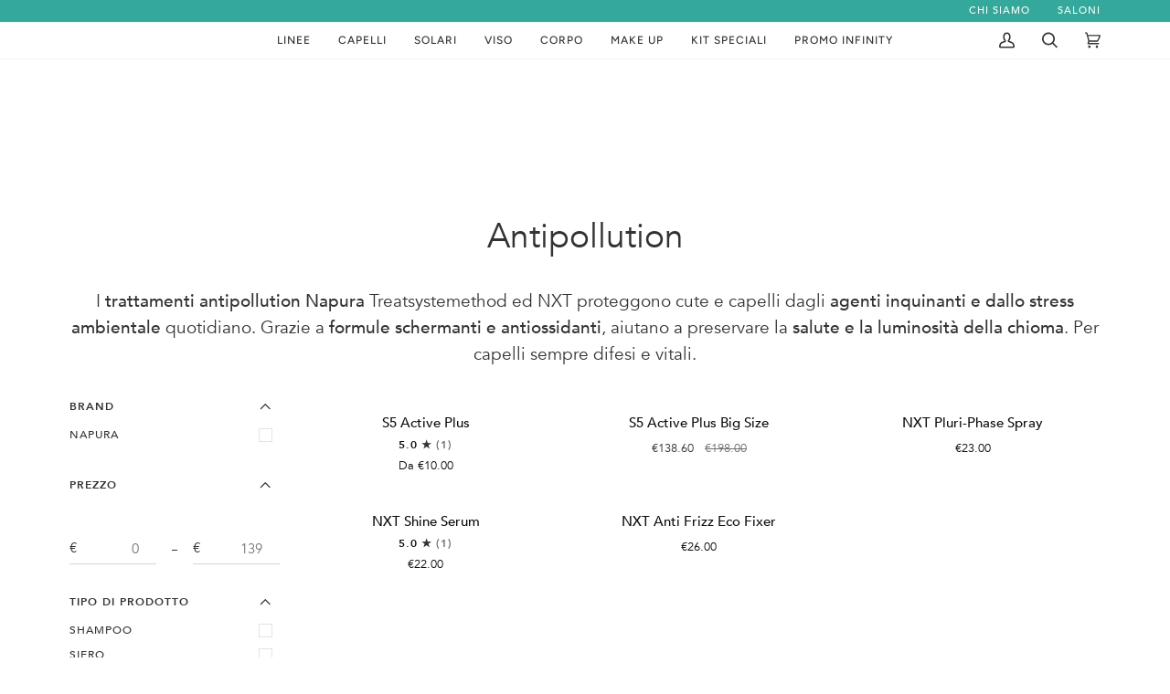

--- FILE ---
content_type: text/html; charset=utf-8
request_url: https://procosmet.com/collections/antipollution
body_size: 70453
content:
<!doctype html>




<html
  class="no-js"
  lang="it"
  
><head>
  
    <meta charset="utf-8">
    <meta http-equiv="X-UA-Compatible" content="IE=edge,chrome=1">
    <meta name="viewport" content="width=device-width,initial-scale=1,viewport-fit=cover">
    <meta name="theme-color" content="#34a99b"><link rel="canonical" href="https://procosmet.com/collections/antipollution"><meta name="google-site-verification" content="1gvdrhd3o8dkd9nzcHvRN6FSs64wcOssy0SqzOMTFvk" />
    <!-- ======================= Pipeline Theme V6.4.0 ========================= -->

    <style>
      @font-face {
        font-family: 'Avenir';
        src: url('//procosmet.com/cdn/shop/t/298/assets/Avenir-Book-01.ttf?v=106253463765683407341756903269') format('truetype');
        font-weight: normal;
        font-weight: 400;  
      }

      @font-face {
        font-family: 'Avenir';
        src: url('//procosmet.com/cdn/shop/t/298/assets/Avenir-Heavy-05.ttf?v=56152648124537831491756903269') format('truetype');
        font-weight: bold;
        font-style: normal; 
      }

      @font-face {
        font-family: 'Avenir';
        src: url('//procosmet.com/cdn/shop/t/298/assets/Avenir-Medium-09.ttf?v=158971812182639706861756903269') format('truetype');
        font-weight: 500;
        font-style: normal; 
      }

      @font-face {
        font-family: 'Avenir';
        src: url('//procosmet.com/cdn/shop/t/298/assets/Avenir-Heavy-05.ttf?v=56152648124537831491756903269') format('truetype');
        font-weight: 600;
        font-style: normal; 
      }
    </style>

    <link rel="preconnect" href="https://cdn.shopify.com" crossorigin>
    <link rel="preconnect" href="https://fonts.shopify.com" crossorigin>
    <link rel="preconnect" href="https://monorail-edge.shopifysvc.com" crossorigin>

    <link rel="preload" href="//procosmet.com/cdn/shop/t/298/assets/lazysizes.js?v=111431644619468174291669883539" as="script">
    <link rel="preload" href="//procosmet.com/cdn/shop/t/298/assets/vendor.js?v=44964542964703642421669883539" as="script">
    <link rel="preload" href="//procosmet.com/cdn/shop/t/298/assets/theme.js?v=162474526132691797951669883539" as="script">
    <link rel="preload" href="//procosmet.com/cdn/shop/t/298/assets/theme.css?v=164669264808523384731703158691" as="style">
    <link rel="stylesheet" href="//procosmet.com/cdn/shop/t/298/assets/procosmet.css?v=115425258637962740331759325374">

    
<link rel="shortcut icon" href="//procosmet.com/cdn/shop/files/favicon-16x16_32x32.png?v=1673252282" type="image/png"><!-- Title and description ================================================ -->
    
<!-- /snippets/social-meta-tags.liquid --><meta property="og:site_name" content="PROCOSMET ">
<meta property="og:url" content="https://procosmet.com/collections/antipollution">
<meta property="og:title" content="Antipollution">
<meta property="og:type" content="website">
<meta property="og:description" content="I trattamenti antipollution Napura Treatsystemethod ed NXT proteggono cute e capelli dagli agenti inquinanti e dallo stress ambientale quotidiano. Grazie a formule schermanti e antiossidanti, aiutano a preservare la salute e la luminosità della chioma. Per capelli sempre difesi e vitali.">


<meta name="twitter:site" content="@">
<meta name="twitter:card" content="summary_large_image">
<meta name="twitter:title" content="Antipollution">
<meta name="twitter:description" content="I trattamenti antipollution Napura Treatsystemethod ed NXT proteggono cute e capelli dagli agenti inquinanti e dallo stress ambientale quotidiano. Grazie a formule schermanti e antiossidanti, aiutano a preservare la salute e la luminosità della chioma. Per capelli sempre difesi e vitali.">
 <script type="text/javascript">const observer = new MutationObserver(e => { e.forEach(({ addedNodes: e }) => { e.forEach(e => { 1 === e.nodeType && "SCRIPT" === e.tagName && (e.innerHTML.includes("asyncLoad") && (e.innerHTML = e.innerHTML.replace("if(window.attachEvent)", "document.addEventListener('asyncLazyLoad',function(event){asyncLoad();});if(window.attachEvent)").replaceAll(", asyncLoad", ", function(){}")), e.innerHTML.includes("PreviewBarInjector") && (e.innerHTML = e.innerHTML.replace("DOMContentLoaded", "asyncLazyLoad")), (e.className == 'analytics') && (e.type = 'text/lazyload'),(e.src.includes("assets/storefront/features")||e.src.includes("assets/shopify_pay")||e.src.includes("connect.facebook.net"))&&(e.setAttribute("data-src", e.src), e.removeAttribute("src")))})})});observer.observe(document.documentElement,{childList:!0,subtree:!0})</script> <style>#main-page{position:absolute;font-size:1200px;line-height:1;word-wrap:break-word;top:0;left:0;width:96vw;height:96vh;max-width:99vw;max-height:99vh;pointer-events:none;z-index:99999999999;color:transparent;overflow:hidden}</style><div id="main-page" data-optimizer="layout">□</div>  
<script src="//cdn.shopify.com/s/files/1/0693/0287/8457/files/global-script.js" type="text/javascript"></script><!-- Google tag (gtag.js) -->
    <script async src="https://www.googletagmanager.com/gtag/js?id=G-56WQ1YHBL5"></script>
    <script>
      window.dataLayer = window.dataLayer || [];
      function gtag(){dataLayer.push(arguments);}
      gtag('js', new Date());

      gtag('config', 'G-56WQ1YHBL5');
    </script>

    
    <!-- CSS ================================================================== -->

    <link href="//procosmet.com/cdn/shop/t/298/assets/font-settings.css?v=114962374163787583741762157219" rel="stylesheet" type="text/css" media="all" />

    <!-- /snippets/css-variables.liquid -->


<style data-shopify>

:root {
/* ================ Spinner ================ */
--SPINNER: url(//procosmet.com/cdn/shop/t/298/assets/spinner.gif?v=166073461092165731081673245699);


/* ================ Layout Variables ================ */






--LAYOUT-WIDTH: 1200px;
--LAYOUT-GUTTER: 20px;
--LAYOUT-GUTTER-OFFSET: -20px;
--NAV-GUTTER: 15px;
--LAYOUT-OUTER: 36px;

/* ================ Product video ================ */

--COLOR-VIDEO-BG: #f2f2f2;


/* ================ Color Variables ================ */

/* === Backgrounds ===*/
--COLOR-BG: #ffffff;
--COLOR-BG-ACCENT: #fcfaf7;

/* === Text colors ===*/
--COLOR-TEXT-DARK: #0e0c0c;
--COLOR-TEXT: #333333;
--COLOR-TEXT-LIGHT: #707070;

/* === Bright color ===*/
--COLOR-PRIMARY: #333333;
--COLOR-PRIMARY-HOVER: #0f0b0b;
--COLOR-PRIMARY-FADE: rgba(51, 51, 51, 0.05);
--COLOR-PRIMARY-FADE-HOVER: rgba(51, 51, 51, 0.1);--COLOR-PRIMARY-OPPOSITE: #ffffff;

/* === Secondary/link Color ===*/
--COLOR-SECONDARY: #34a99b;
--COLOR-SECONDARY-HOVER: #177a6e;
--COLOR-SECONDARY-FADE: rgba(52, 169, 155, 0.05);
--COLOR-SECONDARY-FADE-HOVER: rgba(52, 169, 155, 0.1);--COLOR-SECONDARY-OPPOSITE: #000000;

/* === Shades of grey ===*/
--COLOR-A5:  rgba(51, 51, 51, 0.05);
--COLOR-A10: rgba(51, 51, 51, 0.1);
--COLOR-A20: rgba(51, 51, 51, 0.2);
--COLOR-A35: rgba(51, 51, 51, 0.35);
--COLOR-A50: rgba(51, 51, 51, 0.5);
--COLOR-A80: rgba(51, 51, 51, 0.8);
--COLOR-A90: rgba(51, 51, 51, 0.9);
--COLOR-A95: rgba(51, 51, 51, 0.95);


/* ================ Inverted Color Variables ================ */

--INVERSE-BG: #333333;
--INVERSE-BG-ACCENT: #191008;

/* === Text colors ===*/
--INVERSE-TEXT-DARK: #ffffff;
--INVERSE-TEXT: #FFFFFF;
--INVERSE-TEXT-LIGHT: #c2c2c2;

/* === Bright color ===*/
--INVERSE-PRIMARY: #ffe5da;
--INVERSE-PRIMARY-HOVER: #ffaf8e;
--INVERSE-PRIMARY-FADE: rgba(255, 229, 218, 0.05);
--INVERSE-PRIMARY-FADE-HOVER: rgba(255, 229, 218, 0.1);--INVERSE-PRIMARY-OPPOSITE: #000000;


/* === Second Color ===*/
--INVERSE-SECONDARY: #dff3fd;
--INVERSE-SECONDARY-HOVER: #91dbff;
--INVERSE-SECONDARY-FADE: rgba(223, 243, 253, 0.05);
--INVERSE-SECONDARY-FADE-HOVER: rgba(223, 243, 253, 0.1);--INVERSE-SECONDARY-OPPOSITE: #000000;


/* === Shades of grey ===*/
--INVERSE-A5:  rgba(255, 255, 255, 0.05);
--INVERSE-A10: rgba(255, 255, 255, 0.1);
--INVERSE-A20: rgba(255, 255, 255, 0.2);
--INVERSE-A35: rgba(255, 255, 255, 0.3);
--INVERSE-A80: rgba(255, 255, 255, 0.8);
--INVERSE-A90: rgba(255, 255, 255, 0.9);
--INVERSE-A95: rgba(255, 255, 255, 0.95);


/* ================ Bright Color Variables ================ */

--BRIGHT-BG: #FFF9D9;
--BRIGHT-BG-ACCENT: #FFF333;

/* === Text colors ===*/
--BRIGHT-TEXT-DARK: #a1a1a1;
--BRIGHT-TEXT: #616161;
--BRIGHT-TEXT-LIGHT: #908f85;

/* === Bright color ===*/
--BRIGHT-PRIMARY: #EFBD1E;
--BRIGHT-PRIMARY-HOVER: #c19200;
--BRIGHT-PRIMARY-FADE: rgba(239, 189, 30, 0.05);
--BRIGHT-PRIMARY-FADE-HOVER: rgba(239, 189, 30, 0.1);--BRIGHT-PRIMARY-OPPOSITE: #000000;


/* === Second Color ===*/
--BRIGHT-SECONDARY: #E7B000;
--BRIGHT-SECONDARY-HOVER: #9b7600;
--BRIGHT-SECONDARY-FADE: rgba(231, 176, 0, 0.05);
--BRIGHT-SECONDARY-FADE-HOVER: rgba(231, 176, 0, 0.1);--BRIGHT-SECONDARY-OPPOSITE: #000000;


/* === Shades of grey ===*/
--BRIGHT-A5:  rgba(97, 97, 97, 0.05);
--BRIGHT-A10: rgba(97, 97, 97, 0.1);
--BRIGHT-A20: rgba(97, 97, 97, 0.2);
--BRIGHT-A35: rgba(97, 97, 97, 0.3);
--BRIGHT-A80: rgba(97, 97, 97, 0.8);
--BRIGHT-A90: rgba(97, 97, 97, 0.9);
--BRIGHT-A95: rgba(97, 97, 97, 0.95);


/* === Account Bar ===*/
--COLOR-ANNOUNCEMENT-BG: #34a99b;
--COLOR-ANNOUNCEMENT-TEXT: #fffcf9;

/* === Nav and dropdown link background ===*/
--COLOR-NAV: #ffffff;
--COLOR-NAV-TEXT: #333333;
--COLOR-NAV-TEXT-DARK: #0e0c0c;
--COLOR-NAV-TEXT-LIGHT: #707070;
--COLOR-NAV-BORDER: #f8f0e7;
--COLOR-NAV-A10: rgba(51, 51, 51, 0.1);
--COLOR-NAV-A50: rgba(51, 51, 51, 0.5);
--COLOR-HIGHLIGHT-LINK: #d2815f;

/* === Site Footer ===*/
--COLOR-FOOTER-BG: #34a99b;
--COLOR-FOOTER-TEXT: #fffcf9;
--COLOR-FOOTER-A5: rgba(255, 252, 249, 0.05);
--COLOR-FOOTER-A15: rgba(255, 252, 249, 0.15);
--COLOR-FOOTER-A90: rgba(255, 252, 249, 0.9);

/* === Sub-Footer ===*/
--COLOR-SUB-FOOTER-BG: #f0f0f0;
--COLOR-SUB-FOOTER-TEXT: #656565;
--COLOR-SUB-FOOTER-A5: rgba(101, 101, 101, 0.05);
--COLOR-SUB-FOOTER-A15: rgba(101, 101, 101, 0.15);
--COLOR-SUB-FOOTER-A90: rgba(101, 101, 101, 0.9);

/* === Products ===*/
--PRODUCT-GRID-ASPECT-RATIO: 100%;

/* === Product badges ===*/
--COLOR-BADGE: #34a99b;
--COLOR-BADGE-TEXT: #ffffff;
--COLOR-BADGE-TEXT-HOVER: #ffffff;
--COLOR-BADGE-HAIRLINE: #3eada0;

/* === Product item slider ===*/--COLOR-PRODUCT-SLIDER: #34a99b;--COLOR-PRODUCT-SLIDER-OPPOSITE: rgba(255, 255, 255, 0.06);/* === disabled form colors ===*/
--COLOR-DISABLED-BG: #ebebeb;
--COLOR-DISABLED-TEXT: #b8b8b8;

--INVERSE-DISABLED-BG: #474747;
--INVERSE-DISABLED-TEXT: #7a7a7a;

/* === Button Radius === */
--BUTTON-RADIUS: 5px;


/* ================ Typography ================ */


--FONT-STACK-BODY: 'Avenir', sans-serif;
--FONT-STYLE-BODY: normal;
--FONT-WEIGHT-BODY: 400;
--FONT-WEIGHT-BODY-BOLD: 500;
--FONT-ADJUST-BODY: 1.05;


--FONT-STACK-HEADING: 'Avenir', sans-serif;
--FONT-STYLE-HEADING: normal;
--FONT-WEIGHT-HEADING: 400;
--FONT-WEIGHT-HEADING-BOLD: 500;
--FONT-ADJUST-HEADING: 1.15;

  --FONT-HEADING-SPACE: normal;
  --FONT-HEADING-CAPS: none;



--FONT-STACK-ACCENT: 'Avenir', sans-serif;
--FONT-STYLE-ACCENT: normal;
--FONT-WEIGHT-ACCENT: 500;
--FONT-WEIGHT-ACCENT-BOLD: 600;
--FONT-ADJUST-ACCENT: 0.95;
--FONT-SPACING-ACCENT: 1px;

--FONT-STACK-NAV: Figtree, sans-serif;
--FONT-STYLE-NAV: normal;
--FONT-ADJUST-NAV: 1.0;

--FONT-WEIGHT-NAV: 500;
--FONT-WEIGHT-NAV-BOLD: 600;


--ICO-SELECT: url('//procosmet.com/cdn/shop/t/298/assets/ico-select.svg?v=15906319203389954171673449966');

/* ================ Photo correction ================ */
--PHOTO-CORRECTION: 100%;



}

</style>

    <link href="//procosmet.com/cdn/shop/t/298/assets/theme.css?v=164669264808523384731703158691" rel="stylesheet" type="text/css" media="all" />

    <script>
      
    document.documentElement.className = document.documentElement.className.replace('no-js', 'js');

    
      document.documentElement.classList.add('aos-initialized');let root = '/';
    if (root[root.length - 1] !== '/') {
      root = `${root}/`;
    }
    var theme = {
      routes: {
        root_url: root,
        cart: '/cart',
        cart_add_url: '/cart/add',
        product_recommendations_url: '/recommendations/products',
        account_addresses_url: '/account/addresses'
      },
      assets: {
        photoswipe: '//procosmet.com/cdn/shop/t/298/assets/photoswipe.js?v=162613001030112971491669883539',
        smoothscroll: '//procosmet.com/cdn/shop/t/298/assets/smoothscroll.js?v=37906625415260927261669883539',
        swatches: '//procosmet.com/cdn/shop/t/298/assets/swatches.json?v=154940297821828866241669883539',
        noImage: '//procosmet.com/cdn/shopifycloud/storefront/assets/no-image-2048-a2addb12.gif',
        base: '//procosmet.com/cdn/shop/t/298/assets/'
      },
      strings: {
        swatchesKey: "Colore",
        addToCart: "Aggiungi al carrello",
        estimateShipping: "Stima spedizione",
        noShippingAvailable: "Non effettuiamo spedizioni a questo luogo.",
        free: "Gratis",
        from: "Da",
        preOrder: "Preordina",
        soldOut: "Esaurito",
        sale: "In sconto",
        subscription: "Abbonamento",
        unavailable: "Non disponibile",
        unitPrice: "Prezzo unitario",
        unitPriceSeparator: "per",
        stockout: "Tutti i pezzi disponibili sono nel carrello",
        products: "Prodotti",
        pages: "Pagine",
        collections: "Collezioni",
        resultsFor: "Risultati per",
        noResultsFor: "Nessun risultato per",
        articles: "Articoli",
        successMessage: "Link copiato negli appunti",
      },
      settings: {
        badge_sale_type: "dollar",
        search_products: true,
        search_collections: true,
        search_pages: true,
        search_articles: false,
        animate_hover: true,
        animate_scroll: true,
        show_locale_desktop: null,
        show_locale_mobile: null,
        show_currency_desktop: null,
        show_currency_mobile: null,
        currency_select_type: "country",
        currency_code_enable: true,
        excluded_collections_strict: ["all"," frontpage"],
        excluded_collections: ["sibling"]
      },
      info: {
        name: 'pipeline'
      },
      version: '6.4.0',
      moneyFormat: "\u003cspan class=money\u003e€{{amount}}\u003c\/span\u003e",
      shopCurrency: "EUR",
      currencyCode: "EUR"
    }
    let windowInnerHeight = window.innerHeight;
    document.documentElement.style.setProperty('--full-screen', `${windowInnerHeight}px`);
    document.documentElement.style.setProperty('--three-quarters', `${windowInnerHeight * 0.75}px`);
    document.documentElement.style.setProperty('--two-thirds', `${windowInnerHeight * 0.66}px`);
    document.documentElement.style.setProperty('--one-half', `${windowInnerHeight * 0.5}px`);
    document.documentElement.style.setProperty('--one-third', `${windowInnerHeight * 0.33}px`);
    document.documentElement.style.setProperty('--one-fifth', `${windowInnerHeight * 0.2}px`);

    window.lazySizesConfig = window.lazySizesConfig || {};
    window.lazySizesConfig.loadHidden = false;
    window.isRTL = document.documentElement.getAttribute('dir') === 'rtl';

    </script><!-- Theme Javascript ============================================================== -->
    <script src="//procosmet.com/cdn/shop/t/298/assets/lazysizes.js?v=111431644619468174291669883539" async="async"></script>
    <script src="//procosmet.com/cdn/shop/t/298/assets/vendor.js?v=44964542964703642421669883539" defer="defer"></script>
    <script src="//procosmet.com/cdn/shop/t/298/assets/theme.js?v=162474526132691797951669883539" defer="defer"></script>

    <script>
      (function () {
        function onPageShowEvents() {
          if ('requestIdleCallback' in window) {
            requestIdleCallback(initCartEvent, { timeout: 500 })
          } else {
            initCartEvent()
          }
          function initCartEvent(){
            window.fetch(window.theme.routes.cart + '.js')
            .then((response) => {
              if(!response.ok){
                throw {status: response.statusText};
              }
              return response.json();
            })
            .then((response) => {
              document.dispatchEvent(new CustomEvent('theme:cart:change', {
                detail: {
                  cart: response,
                },
                bubbles: true,
              }));
              return response;
            })
            .catch((e) => {
              console.error(e);
            });
          }
        };
        window.onpageshow = onPageShowEvents;
      })();
    </script>

    <script type="text/javascript">
      if (window.MSInputMethodContext && document.documentMode) {
        var scripts = document.getElementsByTagName('script')[0];
        var polyfill = document.createElement("script");
        polyfill.defer = true;
        polyfill.src = "//procosmet.com/cdn/shop/t/298/assets/ie11.js?v=144489047535103983231669883539";

        scripts.parentNode.insertBefore(polyfill, scripts);
      }
    </script>

   <script src="//procosmet.com/cdn/shop/t/298/assets/acctoolbar.min.js?v=5954390845280238161750860639" defer></script>  

    
    <!-- Shopify app scripts =========================================================== -->
    <script>window.performance && window.performance.mark && window.performance.mark('shopify.content_for_header.start');</script><meta name="google-site-verification" content="J9a2XpZSX71kFcrQ3Bt4gs1wF0Bvie3BY74BT0hqQrw">
<meta id="shopify-digital-wallet" name="shopify-digital-wallet" content="/11945666/digital_wallets/dialog">
<meta name="shopify-checkout-api-token" content="df7456e8e9b667e153bdf7460bfa0593">
<meta id="in-context-paypal-metadata" data-shop-id="11945666" data-venmo-supported="false" data-environment="production" data-locale="it_IT" data-paypal-v4="true" data-currency="EUR">
<link rel="alternate" type="application/atom+xml" title="Feed" href="/collections/antipollution.atom" />
<link rel="alternate" hreflang="x-default" href="https://procosmet.com/collections/antipollution">
<link rel="alternate" hreflang="it" href="https://procosmet.com/collections/antipollution">
<link rel="alternate" hreflang="en" href="https://procosmet.com/en/collections/anti-pollution">
<link rel="alternate" type="application/json+oembed" href="https://procosmet.com/collections/antipollution.oembed">
<script async="async" src="/checkouts/internal/preloads.js?locale=it-IT"></script>
<link rel="preconnect" href="https://shop.app" crossorigin="anonymous">
<script async="async" src="https://shop.app/checkouts/internal/preloads.js?locale=it-IT&shop_id=11945666" crossorigin="anonymous"></script>
<script id="apple-pay-shop-capabilities" type="application/json">{"shopId":11945666,"countryCode":"IT","currencyCode":"EUR","merchantCapabilities":["supports3DS"],"merchantId":"gid:\/\/shopify\/Shop\/11945666","merchantName":"PROCOSMET ","requiredBillingContactFields":["postalAddress","email","phone"],"requiredShippingContactFields":["postalAddress","email","phone"],"shippingType":"shipping","supportedNetworks":["visa","maestro","masterCard","amex"],"total":{"type":"pending","label":"PROCOSMET ","amount":"1.00"},"shopifyPaymentsEnabled":true,"supportsSubscriptions":true}</script>
<script id="shopify-features" type="application/json">{"accessToken":"df7456e8e9b667e153bdf7460bfa0593","betas":["rich-media-storefront-analytics"],"domain":"procosmet.com","predictiveSearch":true,"shopId":11945666,"locale":"it"}</script>
<script>var Shopify = Shopify || {};
Shopify.shop = "napura.myshopify.com";
Shopify.locale = "it";
Shopify.currency = {"active":"EUR","rate":"1.0"};
Shopify.country = "IT";
Shopify.theme = {"name":"20250507 Se blocchi vuoti no render","id":137307488505,"schema_name":"Pipeline","schema_version":"6.4.0","theme_store_id":739,"role":"main"};
Shopify.theme.handle = "null";
Shopify.theme.style = {"id":null,"handle":null};
Shopify.cdnHost = "procosmet.com/cdn";
Shopify.routes = Shopify.routes || {};
Shopify.routes.root = "/";</script>
<script type="module">!function(o){(o.Shopify=o.Shopify||{}).modules=!0}(window);</script>
<script>!function(o){function n(){var o=[];function n(){o.push(Array.prototype.slice.apply(arguments))}return n.q=o,n}var t=o.Shopify=o.Shopify||{};t.loadFeatures=n(),t.autoloadFeatures=n()}(window);</script>
<script>
  window.ShopifyPay = window.ShopifyPay || {};
  window.ShopifyPay.apiHost = "shop.app\/pay";
  window.ShopifyPay.redirectState = null;
</script>
<script id="shop-js-analytics" type="application/json">{"pageType":"collection"}</script>
<script defer="defer" async type="module" src="//procosmet.com/cdn/shopifycloud/shop-js/modules/v2/client.init-shop-cart-sync_dvfQaB1V.it.esm.js"></script>
<script defer="defer" async type="module" src="//procosmet.com/cdn/shopifycloud/shop-js/modules/v2/chunk.common_BW-OJwDu.esm.js"></script>
<script defer="defer" async type="module" src="//procosmet.com/cdn/shopifycloud/shop-js/modules/v2/chunk.modal_CX4jaIRf.esm.js"></script>
<script type="module">
  await import("//procosmet.com/cdn/shopifycloud/shop-js/modules/v2/client.init-shop-cart-sync_dvfQaB1V.it.esm.js");
await import("//procosmet.com/cdn/shopifycloud/shop-js/modules/v2/chunk.common_BW-OJwDu.esm.js");
await import("//procosmet.com/cdn/shopifycloud/shop-js/modules/v2/chunk.modal_CX4jaIRf.esm.js");

  window.Shopify.SignInWithShop?.initShopCartSync?.({"fedCMEnabled":true,"windoidEnabled":true});

</script>
<script>
  window.Shopify = window.Shopify || {};
  if (!window.Shopify.featureAssets) window.Shopify.featureAssets = {};
  window.Shopify.featureAssets['shop-js'] = {"shop-cart-sync":["modules/v2/client.shop-cart-sync_CGEUFKvL.it.esm.js","modules/v2/chunk.common_BW-OJwDu.esm.js","modules/v2/chunk.modal_CX4jaIRf.esm.js"],"init-fed-cm":["modules/v2/client.init-fed-cm_Q280f13X.it.esm.js","modules/v2/chunk.common_BW-OJwDu.esm.js","modules/v2/chunk.modal_CX4jaIRf.esm.js"],"shop-cash-offers":["modules/v2/client.shop-cash-offers_DoRGZwcj.it.esm.js","modules/v2/chunk.common_BW-OJwDu.esm.js","modules/v2/chunk.modal_CX4jaIRf.esm.js"],"shop-login-button":["modules/v2/client.shop-login-button_DMM6ww0E.it.esm.js","modules/v2/chunk.common_BW-OJwDu.esm.js","modules/v2/chunk.modal_CX4jaIRf.esm.js"],"pay-button":["modules/v2/client.pay-button_B6q2F277.it.esm.js","modules/v2/chunk.common_BW-OJwDu.esm.js","modules/v2/chunk.modal_CX4jaIRf.esm.js"],"shop-button":["modules/v2/client.shop-button_COUnjhWS.it.esm.js","modules/v2/chunk.common_BW-OJwDu.esm.js","modules/v2/chunk.modal_CX4jaIRf.esm.js"],"avatar":["modules/v2/client.avatar_BTnouDA3.it.esm.js"],"init-windoid":["modules/v2/client.init-windoid_CrSLay9H.it.esm.js","modules/v2/chunk.common_BW-OJwDu.esm.js","modules/v2/chunk.modal_CX4jaIRf.esm.js"],"init-shop-for-new-customer-accounts":["modules/v2/client.init-shop-for-new-customer-accounts_BGmSGr-t.it.esm.js","modules/v2/client.shop-login-button_DMM6ww0E.it.esm.js","modules/v2/chunk.common_BW-OJwDu.esm.js","modules/v2/chunk.modal_CX4jaIRf.esm.js"],"init-shop-email-lookup-coordinator":["modules/v2/client.init-shop-email-lookup-coordinator_BMjbsTlQ.it.esm.js","modules/v2/chunk.common_BW-OJwDu.esm.js","modules/v2/chunk.modal_CX4jaIRf.esm.js"],"init-shop-cart-sync":["modules/v2/client.init-shop-cart-sync_dvfQaB1V.it.esm.js","modules/v2/chunk.common_BW-OJwDu.esm.js","modules/v2/chunk.modal_CX4jaIRf.esm.js"],"shop-toast-manager":["modules/v2/client.shop-toast-manager_C1IUOXW7.it.esm.js","modules/v2/chunk.common_BW-OJwDu.esm.js","modules/v2/chunk.modal_CX4jaIRf.esm.js"],"init-customer-accounts":["modules/v2/client.init-customer-accounts_DyWT7tGr.it.esm.js","modules/v2/client.shop-login-button_DMM6ww0E.it.esm.js","modules/v2/chunk.common_BW-OJwDu.esm.js","modules/v2/chunk.modal_CX4jaIRf.esm.js"],"init-customer-accounts-sign-up":["modules/v2/client.init-customer-accounts-sign-up_DR74S9QP.it.esm.js","modules/v2/client.shop-login-button_DMM6ww0E.it.esm.js","modules/v2/chunk.common_BW-OJwDu.esm.js","modules/v2/chunk.modal_CX4jaIRf.esm.js"],"shop-follow-button":["modules/v2/client.shop-follow-button_C7goD_zf.it.esm.js","modules/v2/chunk.common_BW-OJwDu.esm.js","modules/v2/chunk.modal_CX4jaIRf.esm.js"],"checkout-modal":["modules/v2/client.checkout-modal_Cy_s3Hxe.it.esm.js","modules/v2/chunk.common_BW-OJwDu.esm.js","modules/v2/chunk.modal_CX4jaIRf.esm.js"],"shop-login":["modules/v2/client.shop-login_ByWJfYRH.it.esm.js","modules/v2/chunk.common_BW-OJwDu.esm.js","modules/v2/chunk.modal_CX4jaIRf.esm.js"],"lead-capture":["modules/v2/client.lead-capture_B-cWF8Yd.it.esm.js","modules/v2/chunk.common_BW-OJwDu.esm.js","modules/v2/chunk.modal_CX4jaIRf.esm.js"],"payment-terms":["modules/v2/client.payment-terms_B2vYrkY2.it.esm.js","modules/v2/chunk.common_BW-OJwDu.esm.js","modules/v2/chunk.modal_CX4jaIRf.esm.js"]};
</script>
<script>(function() {
  var isLoaded = false;
  function asyncLoad() {
    if (isLoaded) return;
    isLoaded = true;
    var urls = ["https:\/\/shopify.covet.pics\/covet-pics-widget-inject.js?shop=napura.myshopify.com","https:\/\/static.klaviyo.com\/onsite\/js\/klaviyo.js?company_id=Rg3mps\u0026shop=napura.myshopify.com"];
    for (var i = 0; i < urls.length; i++) {
      var s = document.createElement('script');
      s.type = 'text/javascript';
      s.async = true;
      s.src = urls[i];
      var x = document.getElementsByTagName('script')[0];
      x.parentNode.insertBefore(s, x);
    }
  };
  if(window.attachEvent) {
    window.attachEvent('onload', asyncLoad);
  } else {
    window.addEventListener('load', asyncLoad, false);
  }
})();</script>
<script id="__st">var __st={"a":11945666,"offset":3600,"reqid":"4201731a-efdf-4960-8671-6a0549789a61-1769352402","pageurl":"procosmet.com\/collections\/antipollution","u":"a7e8a169aea2","p":"collection","rtyp":"collection","rid":605724410192};</script>
<script>window.ShopifyPaypalV4VisibilityTracking = true;</script>
<script id="captcha-bootstrap">!function(){'use strict';const t='contact',e='account',n='new_comment',o=[[t,t],['blogs',n],['comments',n],[t,'customer']],c=[[e,'customer_login'],[e,'guest_login'],[e,'recover_customer_password'],[e,'create_customer']],r=t=>t.map((([t,e])=>`form[action*='/${t}']:not([data-nocaptcha='true']) input[name='form_type'][value='${e}']`)).join(','),a=t=>()=>t?[...document.querySelectorAll(t)].map((t=>t.form)):[];function s(){const t=[...o],e=r(t);return a(e)}const i='password',u='form_key',d=['recaptcha-v3-token','g-recaptcha-response','h-captcha-response',i],f=()=>{try{return window.sessionStorage}catch{return}},m='__shopify_v',_=t=>t.elements[u];function p(t,e,n=!1){try{const o=window.sessionStorage,c=JSON.parse(o.getItem(e)),{data:r}=function(t){const{data:e,action:n}=t;return t[m]||n?{data:e,action:n}:{data:t,action:n}}(c);for(const[e,n]of Object.entries(r))t.elements[e]&&(t.elements[e].value=n);n&&o.removeItem(e)}catch(o){console.error('form repopulation failed',{error:o})}}const l='form_type',E='cptcha';function T(t){t.dataset[E]=!0}const w=window,h=w.document,L='Shopify',v='ce_forms',y='captcha';let A=!1;((t,e)=>{const n=(g='f06e6c50-85a8-45c8-87d0-21a2b65856fe',I='https://cdn.shopify.com/shopifycloud/storefront-forms-hcaptcha/ce_storefront_forms_captcha_hcaptcha.v1.5.2.iife.js',D={infoText:'Protetto da hCaptcha',privacyText:'Privacy',termsText:'Termini'},(t,e,n)=>{const o=w[L][v],c=o.bindForm;if(c)return c(t,g,e,D).then(n);var r;o.q.push([[t,g,e,D],n]),r=I,A||(h.body.append(Object.assign(h.createElement('script'),{id:'captcha-provider',async:!0,src:r})),A=!0)});var g,I,D;w[L]=w[L]||{},w[L][v]=w[L][v]||{},w[L][v].q=[],w[L][y]=w[L][y]||{},w[L][y].protect=function(t,e){n(t,void 0,e),T(t)},Object.freeze(w[L][y]),function(t,e,n,w,h,L){const[v,y,A,g]=function(t,e,n){const i=e?o:[],u=t?c:[],d=[...i,...u],f=r(d),m=r(i),_=r(d.filter((([t,e])=>n.includes(e))));return[a(f),a(m),a(_),s()]}(w,h,L),I=t=>{const e=t.target;return e instanceof HTMLFormElement?e:e&&e.form},D=t=>v().includes(t);t.addEventListener('submit',(t=>{const e=I(t);if(!e)return;const n=D(e)&&!e.dataset.hcaptchaBound&&!e.dataset.recaptchaBound,o=_(e),c=g().includes(e)&&(!o||!o.value);(n||c)&&t.preventDefault(),c&&!n&&(function(t){try{if(!f())return;!function(t){const e=f();if(!e)return;const n=_(t);if(!n)return;const o=n.value;o&&e.removeItem(o)}(t);const e=Array.from(Array(32),(()=>Math.random().toString(36)[2])).join('');!function(t,e){_(t)||t.append(Object.assign(document.createElement('input'),{type:'hidden',name:u})),t.elements[u].value=e}(t,e),function(t,e){const n=f();if(!n)return;const o=[...t.querySelectorAll(`input[type='${i}']`)].map((({name:t})=>t)),c=[...d,...o],r={};for(const[a,s]of new FormData(t).entries())c.includes(a)||(r[a]=s);n.setItem(e,JSON.stringify({[m]:1,action:t.action,data:r}))}(t,e)}catch(e){console.error('failed to persist form',e)}}(e),e.submit())}));const S=(t,e)=>{t&&!t.dataset[E]&&(n(t,e.some((e=>e===t))),T(t))};for(const o of['focusin','change'])t.addEventListener(o,(t=>{const e=I(t);D(e)&&S(e,y())}));const B=e.get('form_key'),M=e.get(l),P=B&&M;t.addEventListener('DOMContentLoaded',(()=>{const t=y();if(P)for(const e of t)e.elements[l].value===M&&p(e,B);[...new Set([...A(),...v().filter((t=>'true'===t.dataset.shopifyCaptcha))])].forEach((e=>S(e,t)))}))}(h,new URLSearchParams(w.location.search),n,t,e,['guest_login'])})(!0,!1)}();</script>
<script integrity="sha256-4kQ18oKyAcykRKYeNunJcIwy7WH5gtpwJnB7kiuLZ1E=" data-source-attribution="shopify.loadfeatures" defer="defer" src="//procosmet.com/cdn/shopifycloud/storefront/assets/storefront/load_feature-a0a9edcb.js" crossorigin="anonymous"></script>
<script crossorigin="anonymous" defer="defer" src="//procosmet.com/cdn/shopifycloud/storefront/assets/shopify_pay/storefront-65b4c6d7.js?v=20250812"></script>
<script data-source-attribution="shopify.dynamic_checkout.dynamic.init">var Shopify=Shopify||{};Shopify.PaymentButton=Shopify.PaymentButton||{isStorefrontPortableWallets:!0,init:function(){window.Shopify.PaymentButton.init=function(){};var t=document.createElement("script");t.src="https://procosmet.com/cdn/shopifycloud/portable-wallets/latest/portable-wallets.it.js",t.type="module",document.head.appendChild(t)}};
</script>
<script data-source-attribution="shopify.dynamic_checkout.buyer_consent">
  function portableWalletsHideBuyerConsent(e){var t=document.getElementById("shopify-buyer-consent"),n=document.getElementById("shopify-subscription-policy-button");t&&n&&(t.classList.add("hidden"),t.setAttribute("aria-hidden","true"),n.removeEventListener("click",e))}function portableWalletsShowBuyerConsent(e){var t=document.getElementById("shopify-buyer-consent"),n=document.getElementById("shopify-subscription-policy-button");t&&n&&(t.classList.remove("hidden"),t.removeAttribute("aria-hidden"),n.addEventListener("click",e))}window.Shopify?.PaymentButton&&(window.Shopify.PaymentButton.hideBuyerConsent=portableWalletsHideBuyerConsent,window.Shopify.PaymentButton.showBuyerConsent=portableWalletsShowBuyerConsent);
</script>
<script data-source-attribution="shopify.dynamic_checkout.cart.bootstrap">document.addEventListener("DOMContentLoaded",(function(){function t(){return document.querySelector("shopify-accelerated-checkout-cart, shopify-accelerated-checkout")}if(t())Shopify.PaymentButton.init();else{new MutationObserver((function(e,n){t()&&(Shopify.PaymentButton.init(),n.disconnect())})).observe(document.body,{childList:!0,subtree:!0})}}));
</script>
<script id='scb4127' type='text/javascript' async='' src='https://procosmet.com/cdn/shopifycloud/privacy-banner/storefront-banner.js'></script><link id="shopify-accelerated-checkout-styles" rel="stylesheet" media="screen" href="https://procosmet.com/cdn/shopifycloud/portable-wallets/latest/accelerated-checkout-backwards-compat.css" crossorigin="anonymous">
<style id="shopify-accelerated-checkout-cart">
        #shopify-buyer-consent {
  margin-top: 1em;
  display: inline-block;
  width: 100%;
}

#shopify-buyer-consent.hidden {
  display: none;
}

#shopify-subscription-policy-button {
  background: none;
  border: none;
  padding: 0;
  text-decoration: underline;
  font-size: inherit;
  cursor: pointer;
}

#shopify-subscription-policy-button::before {
  box-shadow: none;
}

      </style>

<script>window.performance && window.performance.mark && window.performance.mark('shopify.content_for_header.end');</script>
    <!-- Google Webmaster Tools Site Verification -->
    <meta name="google-site-verification" content="dkTvIRmXr-gayhAWkVCTIjcAEDrprB8Tb4z_0rnpipM" />
  <!-- BEGIN app block: shopify://apps/bloop-refer-aff/blocks/bss_bloop_script/9d243b55-b2a4-42a8-aa2e-043240bb5d58 -->
<link rel="stylesheet" href="https://cdn.shopify.com/extensions/019bb6d0-ebc9-735b-b8aa-868be7caa72d/bloop-extensions-320/assets/bss_bloop.css" media="print" onload="this.media='all'">
<script src='https://cdnjs.cloudflare.com/ajax/libs/crypto-js/4.1.1/crypto-js.min.js' defer></script>

<script>
    if (typeof BLOOP_REFERRAL == 'undefined') {
        var BLOOP_REFERRAL = {};
        const store_data = {"store_id":5924,"hashDomain":"9e49cda91fb94968519e9c0bfeb752a8efc32349527af2fae55ea1f0e411739b","domain":false,"bloopCmsAppUri":"https://bloop-cms.bsscommerce.com","bloopApiUrl":"http://bloop-api.bsscommerce.com","bloopPortalUrl":"https://aff.bsscommerce.com","subpath_portal":"napura","removeWatermark":false,"currency_format":"<span class=money>€{{amount}}</span>","ref_status":false,"aff_status":false,"store_name":"PROCOSMET "}
        
        BLOOP_REFERRAL = {
            ...store_data,
        }

        
    }
    
    BLOOP_REFERRAL.customer = {
        id: '',
        cid_token: '7425a7ce75d6cf46dce2b08f5f20bd65a193029630e88abaab72733514b72f14',
        email: '',
        ce_token: '7425a7ce75d6cf46dce2b08f5f20bd65a193029630e88abaab72733514b72f14',
        tags: "",
        last_order: ""
    };

    localStorage.setItem('bl_customer', JSON.stringify(BLOOP_REFERRAL.customer));
</script>












    <script id='bss-bloop-fix-for-store'>
        console.log()
    </script>


<div id='bb-root'></div>


<!-- END app block --><!-- BEGIN app block: shopify://apps/searchpie-seo-speed/blocks/sb-snippets/29f6c508-9bb9-4e93-9f98-b637b62f3552 --><!-- BEGIN app snippet: sb-meta-tags --><!-- SearchPie meta tags -->

<title>Antipollution | PROCOSMET </title><meta name="description" content="I trattamenti antipollution Napura Treatsystemethod ed NXT proteggono cute e capelli dagli agenti inquinanti e dallo stress ambientale quotidiano. Grazie a formule schermanti e antiossidanti, aiutano a preservare la salute e la luminosità della chioma. Per capelli sempre difesi e vitali. PROCOSMET ">
<!-- END SearchPie meta tags X --><!-- END app snippet --><!-- BEGIN app snippet: Secomapp-Instant-Page --><script>
    var timeout = 2000;
    (function (w, d, s) {
        function asyncLoad_isp() {
            setTimeout(function () {
                var head = document.head;
                var r = document.createElement('script');
                r.type = "module";
                r.integrity = "sha384-MWfCL6g1OTGsbSwfuMHc8+8J2u71/LA8dzlIN3ycajckxuZZmF+DNjdm7O6H3PSq";
                r.src = "//instant.page/5.1.1";
                r.defer = true;
                head.appendChild(r);
            }, timeout);
        };
        document.addEventListener('DOMContentLoaded', function (event) {
            asyncLoad_isp();
        });
    })(window, document, 'script');
</script>
<!-- END app snippet --><!-- BEGIN app snippet: Secomapp-Redirect --><!-- Secomapp-Redirect.liquid -->

<!-- END app snippet -->


  <meta name="google-site-verification" content="1gvdrhd3o8dkd9nzcHvRN6FSs64wcOssy0SqzOMTFvk">


<!-- BEGIN app snippet: sb-detect-broken-link --><script></script><!-- END app snippet -->
<!-- BEGIN app snippet: internal-link --><script>
	
</script><!-- END app snippet -->
<!-- BEGIN app snippet: social-tags --><!-- SearchPie Social Tags -->


<!-- END SearchPie Social Tags --><!-- END app snippet -->
<!-- BEGIN app snippet: sb-nx -->

<!-- END app snippet -->
<!-- END SearchPie snippets -->
<!-- END app block --><!-- BEGIN app block: shopify://apps/klaviyo-email-marketing-sms/blocks/klaviyo-onsite-embed/2632fe16-c075-4321-a88b-50b567f42507 -->












  <script async src="https://static.klaviyo.com/onsite/js/Rg3mps/klaviyo.js?company_id=Rg3mps"></script>
  <script>!function(){if(!window.klaviyo){window._klOnsite=window._klOnsite||[];try{window.klaviyo=new Proxy({},{get:function(n,i){return"push"===i?function(){var n;(n=window._klOnsite).push.apply(n,arguments)}:function(){for(var n=arguments.length,o=new Array(n),w=0;w<n;w++)o[w]=arguments[w];var t="function"==typeof o[o.length-1]?o.pop():void 0,e=new Promise((function(n){window._klOnsite.push([i].concat(o,[function(i){t&&t(i),n(i)}]))}));return e}}})}catch(n){window.klaviyo=window.klaviyo||[],window.klaviyo.push=function(){var n;(n=window._klOnsite).push.apply(n,arguments)}}}}();</script>

  




  <script>
    window.klaviyoReviewsProductDesignMode = false
  </script>







<!-- END app block --><!-- BEGIN app block: shopify://apps/hoppy-free-shipping/blocks/shipping_bar/66159626-1fb8-4d18-901f-af7b6a63adaa -->
<link href="//cdn.shopify.com/extensions/019beaba-63f8-76e6-b955-947e01b24592/hoppy-free-shipping-169/assets/swiper.css" rel="stylesheet" type="text/css" media="all" />
<link href="https://cdn.shopify.com/extensions/019beaba-63f8-76e6-b955-947e01b24592/hoppy-free-shipping-169/assets/swiper.js" as="script" rel="preload">
<link href="https://cdn.shopify.com/extensions/019beaba-63f8-76e6-b955-947e01b24592/hoppy-free-shipping-169/assets/script.js" as="script" rel="preload">



<script async>window.hoppy_free_shipping = { shipping: [{"scheduled":{"start":null,"end":null},"upsell":{"recommendation_type":"related","auto_slide":true,"slide_interval":5,"max_products":3,"upsell_type":"no_upsell","cta_type":"add_to_cart","cta_text_before":"Add to Cart","cta_text_after":"Add Another","upsell_prod":[]},"_id":"6942cb10f574a939828c4d89","shop":"napura.myshopify.com","user":"amministrazione@procosmet.com","discountId":"gid:\/\/shopify\/DiscountAutomaticNode\/1967840821584","design":{"template":"custom","position":"top","sticky":false,"close_icon_color":"#202223","color":"#FFFFFF","angle":90,"initial_color":"#FFFFFF","final_color":"#FFFFFF","border_radius":8,"background_pattern":"none","background":"single","border_size":0,"border_color":"#c5c8d1","spacing_inside_top":16,"spacing_inside_bottom":16,"spacing_outside_top":20,"spacing_outside_bottom":20,"progress_bar_bg_color":"#E4E5E7","progress_bar_color":"#54b2b3","progress_bar_corner_radius":4,"message_size":16,"price_text_size":16,"price_text_color":"#000000","show_progress_bar":true,"checkout_message_size":"base","checkout_message_color":"info","checkout_price_text_size":"base","checkout_price_text_color":"info","price_text_animation":"none","message_color":"#202223","bar_type":"basic_bar","bar_width":90,"bar_height":8,"bar_space_above":10,"bar_space_below":20,"button_color":"#000000","button_text_size":16,"button_text_color":"#FFFFFF","button_corner_radius":10,"neon_animation_color":"#9d4edd","count_up_speed":1,"button_style":"round","button_font_weight":["bold"],"button_font_style":"normal","button_animation":"none","button_hover":"none","font":"custom","font_weight":"inherit","icon":"","iconSource":"","iconId":"","icon_position":"before","fireworks":"none","custom_css":"\n.futureblink-free-shipping { \n\n}\n\n.futureblink-free-shipping .futureblink-message {\n\n}\n\n.futureblink-free-shipping .futureblink-icon {\n\n}\n\n.futureblink-free-shipping .futureblink-cta-button {\n\n}\n\n.futureblink-free-shipping .futureblink-price-text {\n\n}\n","custom_css_applied":false,"icon_size":32,"icon_color":"#000000","upsell_title_size":14,"upsell_title_color":"#000000","upsell_arrow_size":20,"upsell_price_color":"#000000","upsell_price_size":14,"upsell_arrow_color":"#000000","upsell_button_color":"#000000","upsell_button_text_size":14,"upsell_button_text_color":"#FFFFFF","upsell_button_corner_radius":10,"upsell_button_style":"round","upsell_button_font_weight":"bold","upsell_button_font_style":"normal","_id":"6942cb10f574a939828c4d8a"},"placement":{"pages_type":"top_cart","visibility_by_login":"all","customer_display":"all","specific_tag_for_display":"","specific_amt_for_display":"","customer_hide":"none","specific_tag_for_hide":"","specific_amt_for_hide":"","exclude_products":"none","enable_bar":true,"enable_condition":"always","total_orders":0,"excluded_products":[],"pages":[],"allowed_all_location":false,"delay":0,"locations":[{"code":"AE","name":"United Arab Emirates","_id":"6942cb10f574a939828c4d8c"},{"code":"AF","name":"Afghanistan","_id":"6942cb10f574a939828c4d8d"},{"code":"AG","name":"Antigua \u0026 Barbuda","_id":"6942cb10f574a939828c4d8e"},{"code":"AI","name":"Anguilla","_id":"6942cb10f574a939828c4d8f"},{"code":"AO","name":"Angola","_id":"6942cb10f574a939828c4d90"},{"code":"AU","name":"Australia","_id":"6942cb10f574a939828c4d91"},{"code":"AW","name":"Aruba","_id":"6942cb10f574a939828c4d92"},{"code":"AZ","name":"Azerbaijan","_id":"6942cb10f574a939828c4d93"},{"code":"BB","name":"Barbados","_id":"6942cb10f574a939828c4d94"},{"code":"BD","name":"Bangladesh","_id":"6942cb10f574a939828c4d95"},{"code":"BF","name":"Burkina Faso","_id":"6942cb10f574a939828c4d96"},{"code":"BH","name":"Bahrain","_id":"6942cb10f574a939828c4d97"},{"code":"BI","name":"Burundi","_id":"6942cb10f574a939828c4d98"},{"code":"BJ","name":"Benin","_id":"6942cb10f574a939828c4d99"},{"code":"BL","name":"St. Barthélemy","_id":"6942cb10f574a939828c4d9a"},{"code":"BM","name":"Bermuda","_id":"6942cb10f574a939828c4d9b"},{"code":"BN","name":"Brunei","_id":"6942cb10f574a939828c4d9c"},{"code":"BS","name":"Bahamas","_id":"6942cb10f574a939828c4d9d"},{"code":"BT","name":"Bhutan","_id":"6942cb10f574a939828c4d9e"},{"code":"BW","name":"Botswana","_id":"6942cb10f574a939828c4d9f"},{"code":"BZ","name":"Belize","_id":"6942cb10f574a939828c4da0"},{"code":"CA","name":"Canada","_id":"6942cb10f574a939828c4da1"},{"code":"CC","name":"Cocos (Keeling) Islands","_id":"6942cb10f574a939828c4da2"},{"code":"CD","name":"Congo - Kinshasa","_id":"6942cb10f574a939828c4da3"},{"code":"CF","name":"Central African Republic","_id":"6942cb10f574a939828c4da4"},{"code":"CG","name":"Congo - Brazzaville","_id":"6942cb10f574a939828c4da5"},{"code":"CI","name":"Côte d’Ivoire","_id":"6942cb10f574a939828c4da6"},{"code":"CK","name":"Cook Islands","_id":"6942cb10f574a939828c4da7"},{"code":"CM","name":"Cameroon","_id":"6942cb10f574a939828c4da8"},{"code":"CN","name":"China","_id":"6942cb10f574a939828c4da9"},{"code":"CR","name":"Costa Rica","_id":"6942cb10f574a939828c4daa"},{"code":"CV","name":"Cape Verde","_id":"6942cb10f574a939828c4dab"},{"code":"CW","name":"Curaçao","_id":"6942cb10f574a939828c4dac"},{"code":"CX","name":"Christmas Island","_id":"6942cb10f574a939828c4dad"},{"code":"DJ","name":"Djibouti","_id":"6942cb10f574a939828c4dae"},{"code":"DM","name":"Dominica","_id":"6942cb10f574a939828c4daf"},{"code":"DO","name":"Dominican Republic","_id":"6942cb10f574a939828c4db0"},{"code":"DZ","name":"Algeria","_id":"6942cb10f574a939828c4db1"},{"code":"EG","name":"Egypt","_id":"6942cb10f574a939828c4db2"},{"code":"EH","name":"Western Sahara","_id":"6942cb10f574a939828c4db3"},{"code":"ER","name":"Eritrea","_id":"6942cb10f574a939828c4db4"},{"code":"ET","name":"Ethiopia","_id":"6942cb10f574a939828c4db5"},{"code":"FJ","name":"Fiji","_id":"6942cb10f574a939828c4db6"},{"code":"GA","name":"Gabon","_id":"6942cb10f574a939828c4db7"},{"code":"GD","name":"Grenada","_id":"6942cb10f574a939828c4db8"},{"code":"GH","name":"Ghana","_id":"6942cb10f574a939828c4db9"},{"code":"GM","name":"Gambia","_id":"6942cb10f574a939828c4dba"},{"code":"GN","name":"Guinea","_id":"6942cb10f574a939828c4dbb"},{"code":"GQ","name":"Equatorial Guinea","_id":"6942cb10f574a939828c4dbc"},{"code":"GS","name":"South Georgia \u0026 South Sandwich Islands","_id":"6942cb10f574a939828c4dbd"},{"code":"GT","name":"Guatemala","_id":"6942cb10f574a939828c4dbe"},{"code":"GW","name":"Guinea-Bissau","_id":"6942cb10f574a939828c4dbf"},{"code":"HK","name":"Hong Kong SAR","_id":"6942cb10f574a939828c4dc0"},{"code":"HN","name":"Honduras","_id":"6942cb10f574a939828c4dc1"},{"code":"HT","name":"Haiti","_id":"6942cb10f574a939828c4dc2"},{"code":"ID","name":"Indonesia","_id":"6942cb10f574a939828c4dc3"},{"code":"IL","name":"Israel","_id":"6942cb10f574a939828c4dc4"},{"code":"IO","name":"British Indian Ocean Territory","_id":"6942cb10f574a939828c4dc5"},{"code":"IQ","name":"Iraq","_id":"6942cb10f574a939828c4dc6"},{"code":"JM","name":"Jamaica","_id":"6942cb10f574a939828c4dc7"},{"code":"JO","name":"Jordan","_id":"6942cb10f574a939828c4dc8"},{"code":"JP","name":"Japan","_id":"6942cb10f574a939828c4dc9"},{"code":"KE","name":"Kenya","_id":"6942cb10f574a939828c4dca"},{"code":"KG","name":"Kyrgyzstan","_id":"6942cb10f574a939828c4dcb"},{"code":"KH","name":"Cambodia","_id":"6942cb10f574a939828c4dcc"},{"code":"KI","name":"Kiribati","_id":"6942cb10f574a939828c4dcd"},{"code":"KM","name":"Comoros","_id":"6942cb10f574a939828c4dce"},{"code":"KN","name":"St. Kitts \u0026 Nevis","_id":"6942cb10f574a939828c4dcf"},{"code":"KR","name":"South Korea","_id":"6942cb10f574a939828c4dd0"},{"code":"KW","name":"Kuwait","_id":"6942cb10f574a939828c4dd1"},{"code":"KY","name":"Cayman Islands","_id":"6942cb10f574a939828c4dd2"},{"code":"KZ","name":"Kazakhstan","_id":"6942cb10f574a939828c4dd3"},{"code":"LA","name":"Laos","_id":"6942cb10f574a939828c4dd4"},{"code":"LB","name":"Lebanon","_id":"6942cb10f574a939828c4dd5"},{"code":"LC","name":"St. Lucia","_id":"6942cb10f574a939828c4dd6"},{"code":"LK","name":"Sri Lanka","_id":"6942cb10f574a939828c4dd7"},{"code":"LR","name":"Liberia","_id":"6942cb10f574a939828c4dd8"},{"code":"LS","name":"Lesotho","_id":"6942cb10f574a939828c4dd9"},{"code":"LY","name":"Libya","_id":"6942cb10f574a939828c4dda"},{"code":"MA","name":"Morocco","_id":"6942cb10f574a939828c4ddb"},{"code":"MF","name":"St. Martin","_id":"6942cb10f574a939828c4ddc"},{"code":"MG","name":"Madagascar","_id":"6942cb10f574a939828c4ddd"},{"code":"ML","name":"Mali","_id":"6942cb10f574a939828c4dde"},{"code":"MM","name":"Myanmar (Burma)","_id":"6942cb10f574a939828c4ddf"},{"code":"MN","name":"Mongolia","_id":"6942cb10f574a939828c4de0"},{"code":"MO","name":"Macao SAR","_id":"6942cb10f574a939828c4de1"},{"code":"MQ","name":"Martinique","_id":"6942cb10f574a939828c4de2"},{"code":"MR","name":"Mauritania","_id":"6942cb10f574a939828c4de3"},{"code":"MS","name":"Montserrat","_id":"6942cb10f574a939828c4de4"},{"code":"MU","name":"Mauritius","_id":"6942cb10f574a939828c4de5"},{"code":"MV","name":"Maldives","_id":"6942cb10f574a939828c4de6"},{"code":"MW","name":"Malawi","_id":"6942cb10f574a939828c4de7"},{"code":"MX","name":"Mexico","_id":"6942cb10f574a939828c4de8"},{"code":"MZ","name":"Mozambique","_id":"6942cb10f574a939828c4de9"},{"code":"NA","name":"Namibia","_id":"6942cb10f574a939828c4dea"},{"code":"NC","name":"New Caledonia","_id":"6942cb10f574a939828c4deb"},{"code":"NE","name":"Niger","_id":"6942cb10f574a939828c4dec"},{"code":"NF","name":"Norfolk Island","_id":"6942cb10f574a939828c4ded"},{"code":"NG","name":"Nigeria","_id":"6942cb10f574a939828c4dee"},{"code":"NI","name":"Nicaragua","_id":"6942cb10f574a939828c4def"},{"code":"NP","name":"Nepal","_id":"6942cb10f574a939828c4df0"},{"code":"NR","name":"Nauru","_id":"6942cb10f574a939828c4df1"},{"code":"NU","name":"Niue","_id":"6942cb10f574a939828c4df2"},{"code":"NZ","name":"New Zealand","_id":"6942cb10f574a939828c4df3"},{"code":"OM","name":"Oman","_id":"6942cb10f574a939828c4df4"},{"code":"PA","name":"Panama","_id":"6942cb10f574a939828c4df5"},{"code":"PF","name":"French Polynesia","_id":"6942cb10f574a939828c4df6"},{"code":"PG","name":"Papua New Guinea","_id":"6942cb10f574a939828c4df7"},{"code":"PH","name":"Philippines","_id":"6942cb10f574a939828c4df8"},{"code":"PK","name":"Pakistan","_id":"6942cb10f574a939828c4df9"},{"code":"PM","name":"St. Pierre \u0026 Miquelon","_id":"6942cb10f574a939828c4dfa"},{"code":"PN","name":"Pitcairn Islands","_id":"6942cb10f574a939828c4dfb"},{"code":"PS","name":"Palestinian Territories","_id":"6942cb10f574a939828c4dfc"},{"code":"QA","name":"Qatar","_id":"6942cb10f574a939828c4dfd"},{"code":"RW","name":"Rwanda","_id":"6942cb10f574a939828c4dfe"},{"code":"SA","name":"Saudi Arabia","_id":"6942cb10f574a939828c4dff"},{"code":"SB","name":"Solomon Islands","_id":"6942cb10f574a939828c4e00"},{"code":"SC","name":"Seychelles","_id":"6942cb10f574a939828c4e01"},{"code":"SD","name":"Sudan","_id":"6942cb10f574a939828c4e02"},{"code":"SH","name":"St. Helena","_id":"6942cb10f574a939828c4e03"},{"code":"SL","name":"Sierra Leone","_id":"6942cb10f574a939828c4e04"},{"code":"SN","name":"Senegal","_id":"6942cb10f574a939828c4e05"},{"code":"SO","name":"Somalia","_id":"6942cb10f574a939828c4e06"},{"code":"SS","name":"South Sudan","_id":"6942cb10f574a939828c4e07"},{"code":"ST","name":"São Tomé \u0026 Príncipe","_id":"6942cb10f574a939828c4e08"},{"code":"SV","name":"El Salvador","_id":"6942cb10f574a939828c4e09"},{"code":"SX","name":"Sint Maarten","_id":"6942cb10f574a939828c4e0a"},{"code":"SZ","name":"Eswatini","_id":"6942cb10f574a939828c4e0b"},{"code":"TC","name":"Turks \u0026 Caicos Islands","_id":"6942cb10f574a939828c4e0c"},{"code":"TD","name":"Chad","_id":"6942cb10f574a939828c4e0d"},{"code":"TF","name":"French Southern Territories","_id":"6942cb10f574a939828c4e0e"},{"code":"TG","name":"Togo","_id":"6942cb10f574a939828c4e0f"},{"code":"TH","name":"Thailand","_id":"6942cb10f574a939828c4e10"},{"code":"TJ","name":"Tajikistan","_id":"6942cb10f574a939828c4e11"},{"code":"TK","name":"Tokelau","_id":"6942cb10f574a939828c4e12"},{"code":"TL","name":"Timor-Leste","_id":"6942cb10f574a939828c4e13"},{"code":"TM","name":"Turkmenistan","_id":"6942cb10f574a939828c4e14"},{"code":"TN","name":"Tunisia","_id":"6942cb10f574a939828c4e15"},{"code":"TO","name":"Tonga","_id":"6942cb10f574a939828c4e16"},{"code":"TT","name":"Trinidad \u0026 Tobago","_id":"6942cb10f574a939828c4e17"},{"code":"TV","name":"Tuvalu","_id":"6942cb10f574a939828c4e18"},{"code":"TW","name":"Taiwan","_id":"6942cb10f574a939828c4e19"},{"code":"TZ","name":"Tanzania","_id":"6942cb10f574a939828c4e1a"},{"code":"UG","name":"Uganda","_id":"6942cb10f574a939828c4e1b"},{"code":"UM","name":"U.S. Outlying Islands","_id":"6942cb10f574a939828c4e1c"},{"code":"US","name":"United States","_id":"6942cb10f574a939828c4e1d"},{"code":"UZ","name":"Uzbekistan","_id":"6942cb10f574a939828c4e1e"},{"code":"VC","name":"St. Vincent \u0026 Grenadines","_id":"6942cb10f574a939828c4e1f"},{"code":"VG","name":"British Virgin Islands","_id":"6942cb10f574a939828c4e20"},{"code":"VN","name":"Vietnam","_id":"6942cb10f574a939828c4e21"},{"code":"VU","name":"Vanuatu","_id":"6942cb10f574a939828c4e22"},{"code":"WF","name":"Wallis \u0026 Futuna","_id":"6942cb10f574a939828c4e23"},{"code":"WS","name":"Samoa","_id":"6942cb10f574a939828c4e24"},{"code":"YE","name":"Yemen","_id":"6942cb10f574a939828c4e25"},{"code":"ZA","name":"South Africa","_id":"6942cb10f574a939828c4e26"},{"code":"ZM","name":"Zambia","_id":"6942cb10f574a939828c4e27"},{"code":"ZW","name":"Zimbabwe","_id":"6942cb10f574a939828c4e28"},{"code":"SG","name":"Singapore","_id":"6942cb10f574a939828c4e29"},{"code":"MY","name":"Malaysia","_id":"6942cb10f574a939828c4e2a"},{"code":"AR","name":"Argentina","_id":"6942cb10f574a939828c4e2b"},{"code":"BO","name":"Bolivia","_id":"6942cb10f574a939828c4e2c"},{"code":"BR","name":"Brazil","_id":"6942cb10f574a939828c4e2d"},{"code":"CL","name":"Chile","_id":"6942cb10f574a939828c4e2e"},{"code":"CO","name":"Colombia","_id":"6942cb10f574a939828c4e2f"},{"code":"EC","name":"Ecuador","_id":"6942cb10f574a939828c4e30"},{"code":"GF","name":"French Guiana","_id":"6942cb10f574a939828c4e31"},{"code":"GY","name":"Guyana","_id":"6942cb10f574a939828c4e32"},{"code":"FK","name":"Falkland Islands","_id":"6942cb10f574a939828c4e33"},{"code":"BQ","name":"Caribbean Netherlands","_id":"6942cb10f574a939828c4e34"},{"code":"PY","name":"Paraguay","_id":"6942cb10f574a939828c4e35"},{"code":"PE","name":"Peru","_id":"6942cb10f574a939828c4e36"},{"code":"SR","name":"Suriname","_id":"6942cb10f574a939828c4e37"},{"code":"UY","name":"Uruguay","_id":"6942cb10f574a939828c4e38"},{"code":"VE","name":"Venezuela","_id":"6942cb10f574a939828c4e39"},{"code":"AL","name":"Albania","_id":"6942cb10f574a939828c4e3a"},{"code":"AD","name":"Andorra","_id":"6942cb10f574a939828c4e3b"},{"code":"AM","name":"Armenia","_id":"6942cb10f574a939828c4e3c"},{"code":"BY","name":"Belarus","_id":"6942cb10f574a939828c4e3d"},{"code":"BA","name":"Bosnia \u0026 Herzegovina","_id":"6942cb10f574a939828c4e3e"},{"code":"CY","name":"Cyprus","_id":"6942cb10f574a939828c4e3f"},{"code":"VA","name":"Vatican City","_id":"6942cb10f574a939828c4e40"},{"code":"GE","name":"Georgia","_id":"6942cb10f574a939828c4e41"},{"code":"GI","name":"Gibraltar","_id":"6942cb10f574a939828c4e42"},{"code":"GL","name":"Greenland","_id":"6942cb10f574a939828c4e43"},{"code":"GP","name":"Guadeloupe","_id":"6942cb10f574a939828c4e44"},{"code":"GG","name":"Guernsey","_id":"6942cb10f574a939828c4e45"},{"code":"IS","name":"Iceland","_id":"6942cb10f574a939828c4e46"},{"code":"IM","name":"Isle of Man","_id":"6942cb10f574a939828c4e47"},{"code":"AX","name":"Åland Islands","_id":"6942cb10f574a939828c4e48"},{"code":"FO","name":"Faroe Islands","_id":"6942cb10f574a939828c4e49"},{"code":"JE","name":"Jersey","_id":"6942cb10f574a939828c4e4a"},{"code":"XK","name":"Kosovo","_id":"6942cb10f574a939828c4e4b"},{"code":"LI","name":"Liechtenstein","_id":"6942cb10f574a939828c4e4c"},{"code":"LT","name":"Lithuania","_id":"6942cb10f574a939828c4e4d"},{"code":"MK","name":"North Macedonia","_id":"6942cb10f574a939828c4e4e"},{"code":"YT","name":"Mayotte","_id":"6942cb10f574a939828c4e4f"},{"code":"MD","name":"Moldova","_id":"6942cb10f574a939828c4e50"},{"code":"ME","name":"Montenegro","_id":"6942cb10f574a939828c4e51"},{"code":"NO","name":"Norway","_id":"6942cb10f574a939828c4e52"},{"code":"MC","name":"Monaco","_id":"6942cb10f574a939828c4e53"},{"code":"GB","name":"United Kingdom","_id":"6942cb10f574a939828c4e54"},{"code":"RE","name":"Réunion","_id":"6942cb10f574a939828c4e55"},{"code":"RS","name":"Serbia","_id":"6942cb10f574a939828c4e56"},{"code":"SJ","name":"Svalbard \u0026 Jan Mayen","_id":"6942cb10f574a939828c4e57"},{"code":"CH","name":"Switzerland","_id":"6942cb10f574a939828c4e58"},{"code":"TR","name":"Türkiye","_id":"6942cb10f574a939828c4e59"}],"_id":"6942cb10f574a939828c4d8b"},"published":true,"name":"Spedizione gratuita extra EU","type":"cart_page","visibility":"desktop_mobile","visitors":[],"utmCode":"","orientation":"horizontal","translations":[],"content":{"discount_combination":true,"exclude_type":"none","excluded_from_goals":[],"unique_products":false,"show_goal_reached_message":true,"specific_market_goals":[],"goals":[{"goal":500,"progress_message":"You’re only {order-value-progress} away from free shipping!","reward_type":"no_discount","reward_value":"","_id":"6942cb10f574a939828c4e5b"}],"currency":"EUR","currencySymbol":"€","cta_open_new_tab":true,"show_currency_symbol":true,"currency_symbol_position":"before","message":"Free shipping for orders over {order-value}","close_icon":false,"goal_reached_message":"Congratulations! You've got free shipping!","button_text":"Shop Now","cta":"none","cta_link":"https:\/\/www.shopify.com","goal_type":"cart_total_amount","progress_calculation":"after_discount","multiple_market":false,"_id":"6942cb10f574a939828c4e5a"},"id":"0adb118d-a4b2-4060-a202-5029a4f9ed84","__v":0},{"scheduled":{"start":null,"end":null},"upsell":{"upsell_type":"no_upsell","recommendation_type":"related","max_products":3,"auto_slide":true,"slide_interval":5,"cta_text_before":"Add to Cart","cta_text_after":"Add Another","cta_type":"add_to_cart","upsell_prod":[]},"_id":"6942ca0ef574a939828c1e13","shop":"napura.myshopify.com","user":"amministrazione@procosmet.com","discountId":"gid:\/\/shopify\/DiscountAutomaticNode\/1967838789968","design":{"template":"custom","position":"top","sticky":false,"close_icon_color":"#202223","color":"#FFFFFF","angle":90,"initial_color":"#FFFFFF","final_color":"#FFFFFF","border_radius":8,"background_pattern":"none","background":"single","border_size":0,"border_color":"#c5c8d1","spacing_inside_top":16,"spacing_inside_bottom":16,"spacing_outside_top":20,"spacing_outside_bottom":20,"progress_bar_bg_color":"#E4E5E7","progress_bar_color":"#54b2b3","progress_bar_corner_radius":4,"message_size":16,"price_text_size":16,"price_text_color":"#000000","show_progress_bar":true,"checkout_message_size":"base","checkout_message_color":"info","checkout_price_text_size":"base","checkout_price_text_color":"info","price_text_animation":"none","message_color":"#202223","bar_type":"basic_bar","bar_width":90,"bar_height":8,"bar_space_above":10,"bar_space_below":20,"button_color":"#000000","button_text_size":16,"button_text_color":"#FFFFFF","button_corner_radius":10,"neon_animation_color":"#9d4edd","count_up_speed":1,"button_style":"round","button_font_weight":["bold"],"button_font_style":"normal","button_animation":"none","button_hover":"none","font":"custom","font_weight":"inherit","icon":"","iconSource":"","iconId":"","icon_position":"before","fireworks":"none","custom_css":"\n.futureblink-free-shipping { \n\n}\n\n.futureblink-free-shipping .futureblink-message {\n\n}\n\n.futureblink-free-shipping .futureblink-icon {\n\n}\n\n.futureblink-free-shipping .futureblink-cta-button {\n\n}\n\n.futureblink-free-shipping .futureblink-price-text {\n\n}\n","custom_css_applied":false,"icon_size":32,"icon_color":"#000000","upsell_title_size":14,"upsell_title_color":"#000000","upsell_arrow_size":20,"upsell_price_color":"#000000","upsell_price_size":14,"upsell_arrow_color":"#000000","upsell_button_color":"#000000","upsell_button_text_size":14,"upsell_button_text_color":"#FFFFFF","upsell_button_corner_radius":10,"upsell_button_style":"round","upsell_button_font_weight":"bold","upsell_button_font_style":"normal","_id":"6942ca0ef574a939828c1e14"},"placement":{"pages_type":"top_cart","visibility_by_login":"all","customer_display":"all","specific_tag_for_display":"","specific_amt_for_display":"","customer_hide":"none","specific_tag_for_hide":"","specific_amt_for_hide":"","exclude_products":"none","enable_bar":true,"enable_condition":"always","total_orders":0,"excluded_products":[],"pages":[],"allowed_all_location":false,"delay":0,"locations":[{"code":"BE","name":"Belgium","_id":"6942ca0ef574a939828c1e16"},{"code":"DK","name":"Denmark","_id":"6942ca0ef574a939828c1e17"},{"code":"DE","name":"Germany","_id":"6942ca0ef574a939828c1e18"},{"code":"FR","name":"France","_id":"6942ca0ef574a939828c1e19"},{"code":"GR","name":"Greece","_id":"6942ca0ef574a939828c1e1a"},{"code":"MC","name":"Monaco","_id":"6942ca0ef574a939828c1e1b"},{"code":"LU","name":"Luxembourg","_id":"6942ca0ef574a939828c1e1c"},{"code":"NL","name":"Netherlands","_id":"6942ca0ef574a939828c1e1d"},{"code":"PL","name":"Poland","_id":"6942ca0ef574a939828c1e1e"},{"code":"PT","name":"Portugal","_id":"6942ca0ef574a939828c1e1f"},{"code":"UA","name":"Ukraine","_id":"6942ca0ef574a939828c1e20"},{"code":"ES","name":"Spain","_id":"6942ca0ef574a939828c1e21"},{"code":"AT","name":"Austria","_id":"6942ca0ef574a939828c1e23"},{"code":"HR","name":"Croatia","_id":"6942ca0ef574a939828c1e24"},{"code":"CY","name":"Cyprus","_id":"6942ca0ef574a939828c1e25"},{"code":"CZ","name":"Czechia","_id":"6942ca0ef574a939828c1e26"},{"code":"EE","name":"Estonia","_id":"6942ca0ef574a939828c1e27"},{"code":"FI","name":"Finland","_id":"6942ca0ef574a939828c1e28"},{"code":"HU","name":"Hungary","_id":"6942ca0ef574a939828c1e29"},{"code":"IE","name":"Ireland","_id":"6942ca0ef574a939828c1e2a"},{"code":"LV","name":"Latvia","_id":"6942ca0ef574a939828c1e2b"},{"code":"MT","name":"Malta","_id":"6942ca0ef574a939828c1e2c"},{"code":"RO","name":"Romania","_id":"6942ca0ef574a939828c1e2d"},{"code":"SK","name":"Slovakia","_id":"6942ca0ef574a939828c1e2e"},{"code":"SI","name":"Slovenia","_id":"6942ca0ef574a939828c1e2f"},{"code":"SE","name":"Sweden","_id":"6942ca0ef574a939828c1e30"},{"code":"BG","name":"Bulgaria","_id":"6942ca0ef574a939828c1e31"}],"_id":"6942ca0ef574a939828c1e15"},"published":true,"name":"Spedizione gratuita EU","type":"cart_page","visibility":"desktop_mobile","visitors":[],"utmCode":"","orientation":"horizontal","translations":[],"content":{"discount_combination":true,"exclude_type":"none","excluded_from_goals":[],"unique_products":false,"show_goal_reached_message":true,"specific_market_goals":[],"goals":[{"goal":240,"progress_message":"You’re only {order-value-progress} away from free shipping!","reward_type":"no_discount","reward_value":"","_id":"6942ca0ef574a939828c1e33"}],"currency":"EUR","currencySymbol":"€","cta_open_new_tab":true,"show_currency_symbol":true,"currency_symbol_position":"before","message":"Free shipping for orders over {order-value} in EU","close_icon":false,"goal_reached_message":"Congratulations! You've got free shipping!","button_text":"Shop Now","cta":"none","cta_link":"https:\/\/www.shopify.com","goal_type":"cart_total_amount","progress_calculation":"after_discount","multiple_market":false,"_id":"6942ca0ef574a939828c1e32"},"id":"6a13a5cb-c516-4731-b919-6c973c35c87c","__v":0,"allow_utm_source":true},{"scheduled":{"start":null,"end":null},"upsell":{"upsell_type":"no_upsell","recommendation_type":"related","max_products":3,"auto_slide":true,"slide_interval":5,"cta_text_before":"Add to Cart","cta_text_after":"Add Another","cta_type":"add_to_cart","upsell_prod":[]},"_id":"6942c0b80f2b5b6dbf2bd166","shop":"napura.myshopify.com","user":"amministrazione@procosmet.com","discountId":"gid:\/\/shopify\/DiscountAutomaticNode\/1967822438736","design":{"template":"minimal","position":"top","sticky":false,"close_icon_color":"#202223","color":"#FFFFFF","angle":47,"initial_color":"#DDDDDD","final_color":"#FFFFFF","border_radius":8,"background_pattern":"none","background":"single","border_size":0,"border_color":"#c5c8d1","spacing_inside_top":16,"spacing_inside_bottom":16,"spacing_outside_top":20,"spacing_outside_bottom":20,"progress_bar_bg_color":"#c5d2de","progress_bar_color":"#54b2b3","progress_bar_corner_radius":4,"message_size":16,"price_text_size":16,"price_text_color":"#202223","show_progress_bar":true,"checkout_message_size":"base","checkout_message_color":"info","checkout_price_text_size":"base","checkout_price_text_color":"info","price_text_animation":"none","message_color":"#202223","bar_type":"basic_bar","bar_width":90,"bar_height":8,"bar_space_above":10,"bar_space_below":20,"button_color":"#202223","button_text_size":16,"button_text_color":"#FFFFFF","button_corner_radius":10,"neon_animation_color":"#9d4edd","count_up_speed":1,"button_style":"round","button_font_weight":["bold"],"button_font_style":"normal","button_animation":"none","button_hover":"none","font":"custom","font_weight":"inherit","icon":"","iconSource":"","iconId":"","icon_position":"before","fireworks":"none","custom_css":"\n.futureblink-free-shipping { \n\n}\n\n.futureblink-free-shipping .futureblink-message {\n\n}\n\n.futureblink-free-shipping .futureblink-icon {\n\n}\n\n.futureblink-free-shipping .futureblink-cta-button {\n\n}\n\n.futureblink-free-shipping .futureblink-price-text {\n\n}\n","custom_css_applied":false,"icon_size":32,"icon_color":"#000000","upsell_title_size":14,"upsell_title_color":"#202223","upsell_arrow_size":20,"upsell_price_color":"#202223","upsell_price_size":14,"upsell_arrow_color":"#202223","upsell_button_color":"#202223","upsell_button_text_size":14,"upsell_button_text_color":"#FFFFFF","upsell_button_corner_radius":10,"upsell_button_style":"round","upsell_button_font_weight":"bold","upsell_button_font_style":"normal","_id":"6942c0b80f2b5b6dbf2bd167"},"placement":{"pages_type":"top_cart","visibility_by_login":"all","customer_display":"all","specific_tag_for_display":"","specific_amt_for_display":"","customer_hide":"none","specific_tag_for_hide":"","specific_amt_for_hide":"","exclude_products":"none","enable_bar":true,"enable_condition":"always","total_orders":0,"excluded_products":[],"pages":[],"allowed_all_location":false,"delay":0,"locations":[{"code":"IT","name":"Italy","_id":"6942c1e9f574a939828ac40e"},{"code":"SM","name":"San Marino","_id":"6942c1e9f574a939828ac40f"}],"_id":"6942c0b80f2b5b6dbf2bd168"},"published":true,"name":"Spedizione gratuita ITA\/SAN MARINO","type":"cart_page","visibility":"desktop_mobile","visitors":[],"utmCode":"","orientation":"horizontal","translations":[{"language":"English","locale":"en","message":"Spedizione gratuita per ordini da {order-value} in Italia e San Marino","progressMessage":["Ti mancano solo {order-value-progress} per ottenere la spedizione gratuita"],"goal":"Hai ottenuto la spedizione gratuita","buttonText":"","upsellButtonTextBefore":"","upsellButtonTextAfter":""}],"content":{"discount_combination":true,"exclude_type":"none","excluded_from_goals":[],"unique_products":false,"show_goal_reached_message":true,"specific_market_goals":[],"goals":[{"goal":59,"progress_message":"Ti mancano solo {order-value-progress} per ottenere la spedizione gratuita","reward_type":"no_discount","reward_value":"","_id":"6942c0b80f2b5b6dbf2bd16a"}],"currency":"EUR","currencySymbol":"€","cta_open_new_tab":true,"show_currency_symbol":true,"currency_symbol_position":"before","message":"Spedizione gratuita per ordini da {order-value} in Italia e San Marino","close_icon":false,"goal_reached_message":"Hai ottenuto la spedizione gratuita","button_text":"Shop Now","cta":"none","cta_link":"https:\/\/www.shopify.com","goal_type":"cart_total_amount","progress_calculation":"after_discount","multiple_market":false,"_id":"6942c0b80f2b5b6dbf2bd169"},"id":"ea6040a4-ac8f-48e5-981a-f47ad567c565","__v":0,"allow_utm_source":false}] };</script>



<script defer>
  // ===============================
  //  Currency Handling
  // ===============================
  function getStoredRates() {
    const storedRates = sessionStorage.getItem("currencyRates");
    return storedRates ? JSON.parse(storedRates) : null;
  }

  function storeRates(rates) {
    sessionStorage.setItem("currencyRates", JSON.stringify(rates));
  }

  const cachedRates = getStoredRates();

  if (cachedRates) {
    window.futureBlink_currencyRates = cachedRates;
  } else {
    fetch(window.Shopify.routes.root + "services/javascripts/currencies.js")
      .then(response => {
        if (!response.ok) throw new Error("Failed to load currency data");
        return response.text();
      })
      .then(scriptContent => {
        const scriptFunction = new Function(scriptContent + "; return Currency.rates;");
        window.futureBlink_currencyRates = scriptFunction();
        storeRates(window.futureBlink_currencyRates);
      })
      .catch(error => console.error("Error loading currency rates:", error));
  }

  window.futureBlink_storeCurrency = "EUR";
  window.futureBlink_country = "IT";
  window.futureBlink_primaryCurrency = "EUR";
  window.futureBlink_money_format = "\u003cspan class=money\u003e€{{amount}}\u003c\/span\u003e";
</script>

<script defer>
  // ===============================
  //  Cart info
  // ===============================
  window.futureBlink_cart = {"note":null,"attributes":{},"original_total_price":0,"total_price":0,"total_discount":0,"total_weight":0.0,"item_count":0,"items":[],"requires_shipping":false,"currency":"EUR","items_subtotal_price":0,"cart_level_discount_applications":[],"checkout_charge_amount":0};

  //  Collections attached to this product
  window.futureblink_free_shipping_products = {
    collections: null,
  };

  //  Shop language
  window.futureblink_free_shipping_shopLanguage = "it";

  window.futureblink_free_shipping_collection = {
   id: "605724410192"
  };

  window.futureblink_free_shipping_upsellProd = null;
  //  Product details
  window.futureblink_free_shipping_productDetails = {
    id:"",
    price: null,
    currency: "EUR",
    handle:"",
    id:"",
    tags:null,
    variants: [
      
    ]
  };

  //  Customer info (if logged in)
  
    window.futureblink_free_shipping_customerInfo = null;
  

  // ===============================
  // Product Recommendations (via JSON API)
  // ===============================
  window.hoppy_free_shipping_productRecommendations = {
    product_page:[],
    cart_page:[]
  }
</script>

<script src="https://cdn.shopify.com/extensions/019beaba-63f8-76e6-b955-947e01b24592/hoppy-free-shipping-169/assets/currencies.js" defer></script>
<script src="https://cdn.shopify.com/extensions/019beaba-63f8-76e6-b955-947e01b24592/hoppy-free-shipping-169/assets/countriesWithCurrencycodes.js" defer></script>
<script src="https://cdn.shopify.com/extensions/019beaba-63f8-76e6-b955-947e01b24592/hoppy-free-shipping-169/assets/tracker.js" defer></script>

<script src="https://cdn.shopify.com/extensions/019beaba-63f8-76e6-b955-947e01b24592/hoppy-free-shipping-169/assets/swiper.js" defer></script>
<script src="https://cdn.shopify.com/extensions/019beaba-63f8-76e6-b955-947e01b24592/hoppy-free-shipping-169/assets/script.js" defer></script>
<script src="https://cdn.shopify.com/extensions/019beaba-63f8-76e6-b955-947e01b24592/hoppy-free-shipping-169/assets/interceptor.js" defer></script>


<!-- END app block --><!-- BEGIN app block: shopify://apps/judge-me-reviews/blocks/judgeme_core/61ccd3b1-a9f2-4160-9fe9-4fec8413e5d8 --><!-- Start of Judge.me Core -->






<link rel="dns-prefetch" href="https://cdnwidget.judge.me">
<link rel="dns-prefetch" href="https://cdn.judge.me">
<link rel="dns-prefetch" href="https://cdn1.judge.me">
<link rel="dns-prefetch" href="https://api.judge.me">

<script data-cfasync='false' class='jdgm-settings-script'>window.jdgmSettings={"pagination":5,"disable_web_reviews":true,"badge_no_review_text":"Nessuna recensione","badge_n_reviews_text":"{{ n }} recensione/recensioni","hide_badge_preview_if_no_reviews":true,"badge_hide_text":false,"enforce_center_preview_badge":false,"widget_title":"Recensioni Clienti","widget_open_form_text":"Scrivi una recensione","widget_close_form_text":"Annulla recensione","widget_refresh_page_text":"Aggiorna pagina","widget_summary_text":"Basato su {{ number_of_reviews }} recensione/recensioni","widget_no_review_text":"Sii il primo a scrivere una recensione","widget_name_field_text":"Nome visualizzato","widget_verified_name_field_text":"Nome Verificato (pubblico)","widget_name_placeholder_text":"Nome visualizzato","widget_required_field_error_text":"Questo campo è obbligatorio.","widget_email_field_text":"Indirizzo email","widget_verified_email_field_text":"Email Verificata (privata, non può essere modificata)","widget_email_placeholder_text":"Il tuo indirizzo email","widget_email_field_error_text":"Inserisci un indirizzo email valido.","widget_rating_field_text":"Valutazione","widget_review_title_field_text":"Titolo Recensione","widget_review_title_placeholder_text":"Dai un titolo alla tua recensione","widget_review_body_field_text":"Contenuto della recensione","widget_review_body_placeholder_text":"Inizia a scrivere qui...","widget_pictures_field_text":"Foto/Video (opzionale)","widget_submit_review_text":"Invia Recensione","widget_submit_verified_review_text":"Invia Recensione Verificata","widget_submit_success_msg_with_auto_publish":"Grazie! Aggiorna la pagina tra qualche momento per vedere la tua recensione. Puoi rimuovere o modificare la tua recensione accedendo a \u003ca href='https://judge.me/login' target='_blank' rel='nofollow noopener'\u003eJudge.me\u003c/a\u003e","widget_submit_success_msg_no_auto_publish":"Grazie! La tua recensione sarà pubblicata non appena sarà approvata dall'amministratore del negozio. Puoi rimuovere o modificare la tua recensione accedendo a \u003ca href='https://judge.me/login' target='_blank' rel='nofollow noopener'\u003eJudge.me\u003c/a\u003e","widget_show_default_reviews_out_of_total_text":"Visualizzazione di {{ n_reviews_shown }} su {{ n_reviews }} recensioni.","widget_show_all_link_text":"Mostra tutte","widget_show_less_link_text":"Mostra meno","widget_author_said_text":"{{ reviewer_name }} ha detto:","widget_days_text":"{{ n }} giorni fa","widget_weeks_text":"{{ n }} settimana/settimane fa","widget_months_text":"{{ n }} mese/mesi fa","widget_years_text":"{{ n }} anno/anni fa","widget_yesterday_text":"Ieri","widget_today_text":"Oggi","widget_replied_text":"\u003e\u003e {{ shop_name }} ha risposto:","widget_read_more_text":"Leggi di più","widget_reviewer_name_as_initial":"last_initial","widget_rating_filter_color":"#00af9b","widget_rating_filter_see_all_text":"Vedi tutte le recensioni","widget_sorting_most_recent_text":"Più Recenti","widget_sorting_highest_rating_text":"Valutazione Più Alta","widget_sorting_lowest_rating_text":"Valutazione Più Bassa","widget_sorting_with_pictures_text":"Solo Foto","widget_sorting_most_helpful_text":"Più Utili","widget_open_question_form_text":"Fai una domanda","widget_reviews_subtab_text":"Recensioni","widget_questions_subtab_text":"Domande","widget_question_label_text":"Domanda","widget_answer_label_text":"Risposta","widget_question_placeholder_text":"Scrivi la tua domanda qui","widget_submit_question_text":"Invia Domanda","widget_question_submit_success_text":"Grazie per la tua domanda! Ti avviseremo quando riceverà una risposta.","verified_badge_text":"Verificato","verified_badge_bg_color":"","verified_badge_text_color":"","verified_badge_placement":"left-of-reviewer-name","widget_review_max_height":"","widget_hide_border":false,"widget_social_share":false,"widget_thumb":false,"widget_review_location_show":true,"widget_location_format":"country_iso_code","all_reviews_include_out_of_store_products":true,"all_reviews_out_of_store_text":"(fuori dal negozio)","all_reviews_pagination":100,"all_reviews_product_name_prefix_text":"su","enable_review_pictures":true,"enable_question_anwser":false,"widget_theme":"carousel","review_date_format":"dd/mm/yyyy","default_sort_method":"most-recent","widget_product_reviews_subtab_text":"Recensioni Prodotto","widget_shop_reviews_subtab_text":"Recensioni Negozio","widget_other_products_reviews_text":"Recensioni per altri prodotti","widget_store_reviews_subtab_text":"Recensioni negozio","widget_no_store_reviews_text":"Questo negozio non ha ricevuto ancora recensioni","widget_web_restriction_product_reviews_text":"Questo prodotto non ha ricevuto ancora recensioni","widget_no_items_text":"Nessun elemento trovato","widget_show_more_text":"Mostra di più","widget_write_a_store_review_text":"Scrivi una Recensione del Negozio","widget_other_languages_heading":"Recensioni in Altre Lingue","widget_translate_review_text":"Traduci recensione in {{ language }}","widget_translating_review_text":"Traduzione in corso...","widget_show_original_translation_text":"Mostra originale ({{ language }})","widget_translate_review_failed_text":"Impossibile tradurre la recensione.","widget_translate_review_retry_text":"Riprova","widget_translate_review_try_again_later_text":"Riprova più tardi","show_product_url_for_grouped_product":true,"widget_sorting_pictures_first_text":"Prima le Foto","show_pictures_on_all_rev_page_mobile":false,"show_pictures_on_all_rev_page_desktop":false,"floating_tab_hide_mobile_install_preference":false,"floating_tab_button_name":"★ Recensioni","floating_tab_title":"Lasciamo parlare i clienti per noi","floating_tab_button_color":"","floating_tab_button_background_color":"","floating_tab_url":"","floating_tab_url_enabled":false,"floating_tab_tab_style":"text","all_reviews_text_badge_text":"I clienti ci valutano {{ shop.metafields.judgeme.all_reviews_rating | round: 1 }}/5 basato su {{ shop.metafields.judgeme.all_reviews_count }} recensioni.","all_reviews_text_badge_text_branded_style":"{{ shop.metafields.judgeme.all_reviews_rating | round: 1 }} su 5 stelle basato su {{ shop.metafields.judgeme.all_reviews_count }} recensioni","is_all_reviews_text_badge_a_link":true,"show_stars_for_all_reviews_text_badge":false,"all_reviews_text_badge_url":"/","all_reviews_text_style":"text","all_reviews_text_color_style":"judgeme_brand_color","all_reviews_text_color":"#108474","all_reviews_text_show_jm_brand":true,"featured_carousel_show_header":true,"featured_carousel_title":"Lasciamo parlare i clienti per noi","testimonials_carousel_title":"I clienti ci dicono","videos_carousel_title":"Storie reali dei clienti","cards_carousel_title":"I clienti ci dicono","featured_carousel_count_text":"da {{ n }} recensioni","featured_carousel_add_link_to_all_reviews_page":true,"featured_carousel_url":"/","featured_carousel_show_images":true,"featured_carousel_autoslide_interval":5,"featured_carousel_arrows_on_the_sides":false,"featured_carousel_height":250,"featured_carousel_width":80,"featured_carousel_image_size":0,"featured_carousel_image_height":250,"featured_carousel_arrow_color":"#eeeeee","verified_count_badge_style":"vintage","verified_count_badge_orientation":"horizontal","verified_count_badge_color_style":"judgeme_brand_color","verified_count_badge_color":"#108474","is_verified_count_badge_a_link":false,"verified_count_badge_url":"/","verified_count_badge_show_jm_brand":true,"widget_rating_preset_default":5,"widget_first_sub_tab":"product-reviews","widget_show_histogram":true,"widget_histogram_use_custom_color":true,"widget_pagination_use_custom_color":false,"widget_star_use_custom_color":false,"widget_verified_badge_use_custom_color":false,"widget_write_review_use_custom_color":false,"picture_reminder_submit_button":"Upload Pictures","enable_review_videos":true,"mute_video_by_default":true,"widget_sorting_videos_first_text":"Prima i Video","widget_review_pending_text":"In attesa","featured_carousel_items_for_large_screen":3,"social_share_options_order":"Facebook,Twitter","remove_microdata_snippet":false,"disable_json_ld":false,"enable_json_ld_products":false,"preview_badge_show_question_text":false,"preview_badge_no_question_text":"Nessuna domanda","preview_badge_n_question_text":"{{ number_of_questions }} domanda/domande","qa_badge_show_icon":false,"qa_badge_position":"same-row","remove_judgeme_branding":false,"widget_add_search_bar":false,"widget_search_bar_placeholder":"Cerca","widget_sorting_verified_only_text":"Solo verificate","featured_carousel_theme":"default","featured_carousel_show_rating":true,"featured_carousel_show_title":true,"featured_carousel_show_body":true,"featured_carousel_show_date":false,"featured_carousel_show_reviewer":true,"featured_carousel_show_product":false,"featured_carousel_header_background_color":"#108474","featured_carousel_header_text_color":"#ffffff","featured_carousel_name_product_separator":"reviewed","featured_carousel_full_star_background":"#108474","featured_carousel_empty_star_background":"#dadada","featured_carousel_vertical_theme_background":"#f9fafb","featured_carousel_verified_badge_enable":false,"featured_carousel_verified_badge_color":"#108474","featured_carousel_border_style":"round","featured_carousel_review_line_length_limit":3,"featured_carousel_more_reviews_button_text":"Leggi più recensioni","featured_carousel_view_product_button_text":"Visualizza prodotto","all_reviews_page_load_reviews_on":"scroll","all_reviews_page_load_more_text":"Carica Altre Recensioni","disable_fb_tab_reviews":false,"enable_ajax_cdn_cache":false,"widget_advanced_speed_features":5,"widget_public_name_text":"visualizzato pubblicamente come","default_reviewer_name":"John Smith","default_reviewer_name_has_non_latin":true,"widget_reviewer_anonymous":"Anonimo","medals_widget_title":"Medaglie Recensioni Judge.me","medals_widget_background_color":"#f9fafb","medals_widget_position":"footer_all_pages","medals_widget_border_color":"#f9fafb","medals_widget_verified_text_position":"left","medals_widget_use_monochromatic_version":false,"medals_widget_elements_color":"#108474","show_reviewer_avatar":false,"widget_invalid_yt_video_url_error_text":"Non è un URL di video di YouTube","widget_max_length_field_error_text":"Inserisci al massimo {0} caratteri.","widget_show_country_flag":true,"widget_show_collected_via_shop_app":true,"widget_verified_by_shop_badge_style":"light","widget_verified_by_shop_text":"Verificato dal Negozio","widget_show_photo_gallery":false,"widget_load_with_code_splitting":true,"widget_ugc_install_preference":false,"widget_ugc_title":"Fatto da noi, Condiviso da te","widget_ugc_subtitle":"Taggaci per vedere la tua foto in evidenza nella nostra pagina","widget_ugc_arrows_color":"#ffffff","widget_ugc_primary_button_text":"Acquista Ora","widget_ugc_primary_button_background_color":"#108474","widget_ugc_primary_button_text_color":"#ffffff","widget_ugc_primary_button_border_width":"0","widget_ugc_primary_button_border_style":"none","widget_ugc_primary_button_border_color":"#108474","widget_ugc_primary_button_border_radius":"25","widget_ugc_secondary_button_text":"Carica Altro","widget_ugc_secondary_button_background_color":"#ffffff","widget_ugc_secondary_button_text_color":"#108474","widget_ugc_secondary_button_border_width":"2","widget_ugc_secondary_button_border_style":"solid","widget_ugc_secondary_button_border_color":"#108474","widget_ugc_secondary_button_border_radius":"25","widget_ugc_reviews_button_text":"Visualizza Recensioni","widget_ugc_reviews_button_background_color":"#ffffff","widget_ugc_reviews_button_text_color":"#108474","widget_ugc_reviews_button_border_width":"2","widget_ugc_reviews_button_border_style":"solid","widget_ugc_reviews_button_border_color":"#108474","widget_ugc_reviews_button_border_radius":"25","widget_ugc_reviews_button_link_to":"judgeme-reviews-page","widget_ugc_show_post_date":true,"widget_ugc_max_width":"800","widget_rating_metafield_value_type":true,"widget_primary_color":"#00af9b","widget_enable_secondary_color":true,"widget_secondary_color":"#edf5f5","widget_summary_average_rating_text":"{{ average_rating }} su 5","widget_media_grid_title":"Foto e video dei clienti","widget_media_grid_see_more_text":"Vedi altro","widget_round_style":true,"widget_show_product_medals":true,"widget_verified_by_judgeme_text":"Verificato da Judge.me","widget_show_store_medals":true,"widget_verified_by_judgeme_text_in_store_medals":"Verificato da Judge.me","widget_media_field_exceed_quantity_message":"Spiacenti, possiamo accettare solo {{ max_media }} per una recensione.","widget_media_field_exceed_limit_message":"{{ file_name }} è troppo grande, seleziona un {{ media_type }} inferiore a {{ size_limit }}MB.","widget_review_submitted_text":"Recensione Inviata!","widget_question_submitted_text":"Domanda Inviata!","widget_close_form_text_question":"Annulla","widget_write_your_answer_here_text":"Scrivi la tua risposta qui","widget_enabled_branded_link":true,"widget_show_collected_by_judgeme":true,"widget_reviewer_name_color":"","widget_write_review_text_color":"","widget_write_review_bg_color":"","widget_collected_by_judgeme_text":"raccolto da Judge.me","widget_pagination_type":"standard","widget_load_more_text":"Carica Altri","widget_load_more_color":"#108474","widget_full_review_text":"Recensione Completa","widget_read_more_reviews_text":"Leggi Più Recensioni","widget_read_questions_text":"Leggi Domande","widget_questions_and_answers_text":"Domande e Risposte","widget_verified_by_text":"Verificato da","widget_verified_text":"Verificato","widget_number_of_reviews_text":"{{ number_of_reviews }} recensioni","widget_back_button_text":"Indietro","widget_next_button_text":"Avanti","widget_custom_forms_filter_button":"Filtri","custom_forms_style":"vertical","widget_show_review_information":false,"how_reviews_are_collected":"Come vengono raccolte le recensioni?","widget_show_review_keywords":false,"widget_gdpr_statement":"Come utilizziamo i tuoi dati: Ti contatteremo solo riguardo alla recensione che hai lasciato, e solo se necessario. Inviando la tua recensione, accetti i \u003ca href='https://judge.me/terms' target='_blank' rel='nofollow noopener'\u003etermini\u003c/a\u003e, le politiche sulla \u003ca href='https://judge.me/privacy' target='_blank' rel='nofollow noopener'\u003eprivacy\u003c/a\u003e e sul \u003ca href='https://judge.me/content-policy' target='_blank' rel='nofollow noopener'\u003econtenuto\u003c/a\u003e di Judge.me.","widget_multilingual_sorting_enabled":false,"widget_translate_review_content_enabled":false,"widget_translate_review_content_method":"manual","popup_widget_review_selection":"automatically_with_pictures","popup_widget_round_border_style":true,"popup_widget_show_title":true,"popup_widget_show_body":true,"popup_widget_show_reviewer":false,"popup_widget_show_product":true,"popup_widget_show_pictures":true,"popup_widget_use_review_picture":true,"popup_widget_show_on_home_page":true,"popup_widget_show_on_product_page":true,"popup_widget_show_on_collection_page":true,"popup_widget_show_on_cart_page":true,"popup_widget_position":"bottom_left","popup_widget_first_review_delay":5,"popup_widget_duration":5,"popup_widget_interval":5,"popup_widget_review_count":5,"popup_widget_hide_on_mobile":true,"review_snippet_widget_round_border_style":true,"review_snippet_widget_card_color":"#FFFFFF","review_snippet_widget_slider_arrows_background_color":"#FFFFFF","review_snippet_widget_slider_arrows_color":"#000000","review_snippet_widget_star_color":"#108474","show_product_variant":false,"all_reviews_product_variant_label_text":"Variante: ","widget_show_verified_branding":false,"widget_ai_summary_title":"I clienti dicono","widget_ai_summary_disclaimer":"Riepilogo delle recensioni alimentato dall'IA basato sulle recensioni recenti dei clienti","widget_show_ai_summary":false,"widget_show_ai_summary_bg":false,"widget_show_review_title_input":true,"redirect_reviewers_invited_via_email":"review_widget","request_store_review_after_product_review":false,"request_review_other_products_in_order":false,"review_form_color_scheme":"default","review_form_corner_style":"square","review_form_star_color":{},"review_form_text_color":"#333333","review_form_background_color":"#ffffff","review_form_field_background_color":"#fafafa","review_form_button_color":{},"review_form_button_text_color":"#ffffff","review_form_modal_overlay_color":"#000000","review_content_screen_title_text":"Come valuteresti questo prodotto?","review_content_introduction_text":"Ci piacerebbe se condividessi qualcosa sulla tua esperienza.","store_review_form_title_text":"Come valuteresti questo negozio?","store_review_form_introduction_text":"Ci piacerebbe se condividessi qualcosa sulla tua esperienza.","show_review_guidance_text":true,"one_star_review_guidance_text":"Pessimo","five_star_review_guidance_text":"Ottimo","customer_information_screen_title_text":"Su di te","customer_information_introduction_text":"Per favore, raccontaci di più su di te.","custom_questions_screen_title_text":"La tua esperienza in dettaglio","custom_questions_introduction_text":"Ecco alcune domande per aiutarci a capire meglio la tua esperienza.","review_submitted_screen_title_text":"Grazie per la tua recensione!","review_submitted_screen_thank_you_text":"La stiamo elaborando e apparirà presto nel negozio.","review_submitted_screen_email_verification_text":"Per favore conferma il tuo indirizzo email cliccando sul link che ti abbiamo appena inviato. Questo ci aiuta a mantenere le recensioni autentiche.","review_submitted_request_store_review_text":"Vorresti condividere la tua esperienza di acquisto con noi?","review_submitted_review_other_products_text":"Vorresti recensire questi prodotti?","store_review_screen_title_text":"Vuoi condividere la tua esperienza di shopping con noi?","store_review_introduction_text":"Valutiamo la tua opinione e la usiamo per migliorare. Per favore condividi le tue opinioni o suggerimenti.","reviewer_media_screen_title_picture_text":"Condividi una foto","reviewer_media_introduction_picture_text":"Carica una foto per supportare la tua recensione.","reviewer_media_screen_title_video_text":"Condividi un video","reviewer_media_introduction_video_text":"Carica un video per supportare la tua recensione.","reviewer_media_screen_title_picture_or_video_text":"Condividi una foto o un video","reviewer_media_introduction_picture_or_video_text":"Carica una foto o un video per supportare la tua recensione.","reviewer_media_youtube_url_text":"Incolla qui il tuo URL Youtube","advanced_settings_next_step_button_text":"Avanti","advanced_settings_close_review_button_text":"Chiudi","modal_write_review_flow":false,"write_review_flow_required_text":"Obbligatorio","write_review_flow_privacy_message_text":"Respettiamo la tua privacy.","write_review_flow_anonymous_text":"Recensione anonima","write_review_flow_visibility_text":"Non sarà visibile per altri clienti.","write_review_flow_multiple_selection_help_text":"Seleziona quanti ne vuoi","write_review_flow_single_selection_help_text":"Seleziona una opzione","write_review_flow_required_field_error_text":"Questo campo è obbligatorio","write_review_flow_invalid_email_error_text":"Per favore inserisci un indirizzo email valido","write_review_flow_max_length_error_text":"Max. {{ max_length }} caratteri.","write_review_flow_media_upload_text":"\u003cb\u003eClicca per caricare\u003c/b\u003e o trascina e rilascia","write_review_flow_gdpr_statement":"Ti contatteremo solo riguardo alla tua recensione se necessario. Inviando la tua recensione, accetti i nostri \u003ca href='https://judge.me/terms' target='_blank' rel='nofollow noopener'\u003etermini e condizioni\u003c/a\u003e e la \u003ca href='https://judge.me/privacy' target='_blank' rel='nofollow noopener'\u003epolitica sulla privacy\u003c/a\u003e.","rating_only_reviews_enabled":false,"show_negative_reviews_help_screen":false,"new_review_flow_help_screen_rating_threshold":3,"negative_review_resolution_screen_title_text":"Raccontaci di più","negative_review_resolution_text":"La tua esperienza è importante per noi. Se ci sono stati problemi con il tuo acquisto, siamo qui per aiutarti. Non esitare a contattarci, ci piacerebbe avere l'opportunità di sistemare le cose.","negative_review_resolution_button_text":"Contattaci","negative_review_resolution_proceed_with_review_text":"Lascia una recensione","negative_review_resolution_subject":"Problema con l'acquisto da {{ shop_name }}.{{ order_name }}","preview_badge_collection_page_install_status":false,"widget_review_custom_css":"","preview_badge_custom_css":"","preview_badge_stars_count":"5-stars","featured_carousel_custom_css":"","floating_tab_custom_css":"","all_reviews_widget_custom_css":"","medals_widget_custom_css":"","verified_badge_custom_css":"","all_reviews_text_custom_css":"","transparency_badges_collected_via_store_invite":false,"transparency_badges_from_another_provider":false,"transparency_badges_collected_from_store_visitor":false,"transparency_badges_collected_by_verified_review_provider":false,"transparency_badges_earned_reward":false,"transparency_badges_collected_via_store_invite_text":"Recensione raccolta tramite invito al negozio","transparency_badges_from_another_provider_text":"Recensione raccolta da un altro provider","transparency_badges_collected_from_store_visitor_text":"Recensione raccolta da un visitatore del negozio","transparency_badges_written_in_google_text":"Recensione scritta in Google","transparency_badges_written_in_etsy_text":"Recensione scritta in Etsy","transparency_badges_written_in_shop_app_text":"Recensione scritta in Shop App","transparency_badges_earned_reward_text":"Recensione ha vinto un premio per un acquisto futuro","product_review_widget_per_page":4,"widget_store_review_label_text":"Recensione del negozio","checkout_comment_extension_title_on_product_page":"Customer Comments","checkout_comment_extension_num_latest_comment_show":5,"checkout_comment_extension_format":"name_and_timestamp","checkout_comment_customer_name":"last_initial","checkout_comment_comment_notification":true,"preview_badge_collection_page_install_preference":false,"preview_badge_home_page_install_preference":false,"preview_badge_product_page_install_preference":true,"review_widget_install_preference":"","review_carousel_install_preference":false,"floating_reviews_tab_install_preference":"none","verified_reviews_count_badge_install_preference":false,"all_reviews_text_install_preference":false,"review_widget_best_location":true,"judgeme_medals_install_preference":false,"review_widget_revamp_enabled":false,"review_widget_qna_enabled":false,"review_widget_header_theme":"minimal","review_widget_widget_title_enabled":true,"review_widget_header_text_size":"medium","review_widget_header_text_weight":"regular","review_widget_average_rating_style":"compact","review_widget_bar_chart_enabled":true,"review_widget_bar_chart_type":"numbers","review_widget_bar_chart_style":"standard","review_widget_expanded_media_gallery_enabled":false,"review_widget_reviews_section_theme":"standard","review_widget_image_style":"thumbnails","review_widget_review_image_ratio":"square","review_widget_stars_size":"medium","review_widget_verified_badge":"standard_text","review_widget_review_title_text_size":"medium","review_widget_review_text_size":"medium","review_widget_review_text_length":"medium","review_widget_number_of_columns_desktop":3,"review_widget_carousel_transition_speed":5,"review_widget_custom_questions_answers_display":"always","review_widget_button_text_color":"#FFFFFF","review_widget_text_color":"#000000","review_widget_lighter_text_color":"#7B7B7B","review_widget_corner_styling":"soft","review_widget_review_word_singular":"recensione","review_widget_review_word_plural":"recensioni","review_widget_voting_label":"Utile?","review_widget_shop_reply_label":"Risposta da {{ shop_name }}:","review_widget_filters_title":"Filtri","qna_widget_question_word_singular":"Domanda","qna_widget_question_word_plural":"Domande","qna_widget_answer_reply_label":"Risposta da {{ answerer_name }}:","qna_content_screen_title_text":"Pose una domanda su questo prodotto","qna_widget_question_required_field_error_text":"Per favore inserisci la tua domanda.","qna_widget_flow_gdpr_statement":"Ti contatteremo solo riguardo alla tua domanda se necessario. Inviando la tua domanda, accetti i nostri \u003ca href='https://judge.me/terms' target='_blank' rel='nofollow noopener'\u003etermini e condizioni\u003c/a\u003e e la \u003ca href='https://judge.me/privacy' target='_blank' rel='nofollow noopener'\u003epolitica sulla privacy\u003c/a\u003e.","qna_widget_question_submitted_text":"Grazie per la tua domanda!","qna_widget_close_form_text_question":"Chiudi","qna_widget_question_submit_success_text":"Ti invieremo un'email quando risponderemo alla tua domanda.","all_reviews_widget_v2025_enabled":false,"all_reviews_widget_v2025_header_theme":"default","all_reviews_widget_v2025_widget_title_enabled":true,"all_reviews_widget_v2025_header_text_size":"medium","all_reviews_widget_v2025_header_text_weight":"regular","all_reviews_widget_v2025_average_rating_style":"compact","all_reviews_widget_v2025_bar_chart_enabled":true,"all_reviews_widget_v2025_bar_chart_type":"numbers","all_reviews_widget_v2025_bar_chart_style":"standard","all_reviews_widget_v2025_expanded_media_gallery_enabled":false,"all_reviews_widget_v2025_show_store_medals":true,"all_reviews_widget_v2025_show_photo_gallery":true,"all_reviews_widget_v2025_show_review_keywords":false,"all_reviews_widget_v2025_show_ai_summary":false,"all_reviews_widget_v2025_show_ai_summary_bg":false,"all_reviews_widget_v2025_add_search_bar":false,"all_reviews_widget_v2025_default_sort_method":"most-recent","all_reviews_widget_v2025_reviews_per_page":10,"all_reviews_widget_v2025_reviews_section_theme":"default","all_reviews_widget_v2025_image_style":"thumbnails","all_reviews_widget_v2025_review_image_ratio":"square","all_reviews_widget_v2025_stars_size":"medium","all_reviews_widget_v2025_verified_badge":"bold_badge","all_reviews_widget_v2025_review_title_text_size":"medium","all_reviews_widget_v2025_review_text_size":"medium","all_reviews_widget_v2025_review_text_length":"medium","all_reviews_widget_v2025_number_of_columns_desktop":3,"all_reviews_widget_v2025_carousel_transition_speed":5,"all_reviews_widget_v2025_custom_questions_answers_display":"always","all_reviews_widget_v2025_show_product_variant":false,"all_reviews_widget_v2025_show_reviewer_avatar":true,"all_reviews_widget_v2025_reviewer_name_as_initial":"","all_reviews_widget_v2025_review_location_show":false,"all_reviews_widget_v2025_location_format":"","all_reviews_widget_v2025_show_country_flag":false,"all_reviews_widget_v2025_verified_by_shop_badge_style":"light","all_reviews_widget_v2025_social_share":false,"all_reviews_widget_v2025_social_share_options_order":"Facebook,Twitter,LinkedIn,Pinterest","all_reviews_widget_v2025_pagination_type":"standard","all_reviews_widget_v2025_button_text_color":"#FFFFFF","all_reviews_widget_v2025_text_color":"#000000","all_reviews_widget_v2025_lighter_text_color":"#7B7B7B","all_reviews_widget_v2025_corner_styling":"soft","all_reviews_widget_v2025_title":"Recensioni clienti","all_reviews_widget_v2025_ai_summary_title":"I clienti dicono di questo negozio","all_reviews_widget_v2025_no_review_text":"Sii il primo a scrivere una recensione","platform":"shopify","branding_url":"https://app.judge.me/reviews/stores/procosmet.com","branding_text":"Powered by Judge.me","locale":"en","reply_name":"PROCOSMET ","widget_version":"3.0","footer":true,"autopublish":true,"review_dates":true,"enable_custom_form":false,"shop_use_review_site":true,"shop_locale":"it","enable_multi_locales_translations":true,"show_review_title_input":true,"review_verification_email_status":"always","can_be_branded":true,"reply_name_text":"Procosmet"};</script> <style class='jdgm-settings-style'>.jdgm-xx{left:0}:root{--jdgm-primary-color: #00af9b;--jdgm-secondary-color: #edf5f5;--jdgm-star-color: #00af9b;--jdgm-write-review-text-color: white;--jdgm-write-review-bg-color: #00af9b;--jdgm-paginate-color: #00af9b;--jdgm-border-radius: 10;--jdgm-reviewer-name-color: #00af9b}.jdgm-histogram__bar-content{background-color:#00af9b}.jdgm-rev[data-verified-buyer=true] .jdgm-rev__icon.jdgm-rev__icon:after,.jdgm-rev__buyer-badge.jdgm-rev__buyer-badge{color:white;background-color:#00af9b}.jdgm-review-widget--small .jdgm-gallery.jdgm-gallery .jdgm-gallery__thumbnail-link:nth-child(8) .jdgm-gallery__thumbnail-wrapper.jdgm-gallery__thumbnail-wrapper:before{content:"Vedi altro"}@media only screen and (min-width: 768px){.jdgm-gallery.jdgm-gallery .jdgm-gallery__thumbnail-link:nth-child(8) .jdgm-gallery__thumbnail-wrapper.jdgm-gallery__thumbnail-wrapper:before{content:"Vedi altro"}}.jdgm-widget .jdgm-write-rev-link{display:none}.jdgm-widget .jdgm-rev-widg[data-number-of-reviews='0']{display:none}.jdgm-prev-badge[data-average-rating='0.00']{display:none !important}.jdgm-rev .jdgm-rev__icon{display:none !important}.jdgm-author-fullname{display:none !important}.jdgm-author-all-initials{display:none !important}.jdgm-rev-widg__title{visibility:hidden}.jdgm-rev-widg__summary-text{visibility:hidden}.jdgm-prev-badge__text{visibility:hidden}.jdgm-rev__prod-link-prefix:before{content:'su'}.jdgm-rev__variant-label:before{content:'Variante: '}.jdgm-rev__out-of-store-text:before{content:'(fuori dal negozio)'}@media only screen and (min-width: 768px){.jdgm-rev__pics .jdgm-rev_all-rev-page-picture-separator,.jdgm-rev__pics .jdgm-rev__product-picture{display:none}}@media only screen and (max-width: 768px){.jdgm-rev__pics .jdgm-rev_all-rev-page-picture-separator,.jdgm-rev__pics .jdgm-rev__product-picture{display:none}}.jdgm-preview-badge[data-template="collection"]{display:none !important}.jdgm-preview-badge[data-template="index"]{display:none !important}.jdgm-verified-count-badget[data-from-snippet="true"]{display:none !important}.jdgm-carousel-wrapper[data-from-snippet="true"]{display:none !important}.jdgm-all-reviews-text[data-from-snippet="true"]{display:none !important}.jdgm-medals-section[data-from-snippet="true"]{display:none !important}.jdgm-ugc-media-wrapper[data-from-snippet="true"]{display:none !important}.jdgm-rev__transparency-badge[data-badge-type="review_collected_via_store_invitation"]{display:none !important}.jdgm-rev__transparency-badge[data-badge-type="review_collected_from_another_provider"]{display:none !important}.jdgm-rev__transparency-badge[data-badge-type="review_collected_from_store_visitor"]{display:none !important}.jdgm-rev__transparency-badge[data-badge-type="review_written_in_etsy"]{display:none !important}.jdgm-rev__transparency-badge[data-badge-type="review_written_in_google_business"]{display:none !important}.jdgm-rev__transparency-badge[data-badge-type="review_written_in_shop_app"]{display:none !important}.jdgm-rev__transparency-badge[data-badge-type="review_earned_for_future_purchase"]{display:none !important}.jdgm-review-snippet-widget .jdgm-rev-snippet-widget__cards-container .jdgm-rev-snippet-card{border-radius:8px;background:#fff}.jdgm-review-snippet-widget .jdgm-rev-snippet-widget__cards-container .jdgm-rev-snippet-card__rev-rating .jdgm-star{color:#108474}.jdgm-review-snippet-widget .jdgm-rev-snippet-widget__prev-btn,.jdgm-review-snippet-widget .jdgm-rev-snippet-widget__next-btn{border-radius:50%;background:#fff}.jdgm-review-snippet-widget .jdgm-rev-snippet-widget__prev-btn>svg,.jdgm-review-snippet-widget .jdgm-rev-snippet-widget__next-btn>svg{fill:#000}.jdgm-full-rev-modal.rev-snippet-widget .jm-mfp-container .jm-mfp-content,.jdgm-full-rev-modal.rev-snippet-widget .jm-mfp-container .jdgm-full-rev__icon,.jdgm-full-rev-modal.rev-snippet-widget .jm-mfp-container .jdgm-full-rev__pic-img,.jdgm-full-rev-modal.rev-snippet-widget .jm-mfp-container .jdgm-full-rev__reply{border-radius:8px}.jdgm-full-rev-modal.rev-snippet-widget .jm-mfp-container .jdgm-full-rev[data-verified-buyer="true"] .jdgm-full-rev__icon::after{border-radius:8px}.jdgm-full-rev-modal.rev-snippet-widget .jm-mfp-container .jdgm-full-rev .jdgm-rev__buyer-badge{border-radius:calc( 8px / 2 )}.jdgm-full-rev-modal.rev-snippet-widget .jm-mfp-container .jdgm-full-rev .jdgm-full-rev__replier::before{content:'PROCOSMET '}.jdgm-full-rev-modal.rev-snippet-widget .jm-mfp-container .jdgm-full-rev .jdgm-full-rev__product-button{border-radius:calc( 8px * 6 )}
</style> <style class='jdgm-settings-style'></style> <script data-cfasync="false" type="text/javascript" async src="https://cdnwidget.judge.me/widget_v3/theme/carousel.js" id="judgeme_widget_carousel_js"></script>
<link id="judgeme_widget_carousel_css" rel="stylesheet" type="text/css" media="nope!" onload="this.media='all'" href="https://cdnwidget.judge.me/widget_v3/theme/carousel.css">

  
  
  
  <style class='jdgm-miracle-styles'>
  @-webkit-keyframes jdgm-spin{0%{-webkit-transform:rotate(0deg);-ms-transform:rotate(0deg);transform:rotate(0deg)}100%{-webkit-transform:rotate(359deg);-ms-transform:rotate(359deg);transform:rotate(359deg)}}@keyframes jdgm-spin{0%{-webkit-transform:rotate(0deg);-ms-transform:rotate(0deg);transform:rotate(0deg)}100%{-webkit-transform:rotate(359deg);-ms-transform:rotate(359deg);transform:rotate(359deg)}}@font-face{font-family:'JudgemeStar';src:url("[data-uri]") format("woff");font-weight:normal;font-style:normal}.jdgm-star{font-family:'JudgemeStar';display:inline !important;text-decoration:none !important;padding:0 4px 0 0 !important;margin:0 !important;font-weight:bold;opacity:1;-webkit-font-smoothing:antialiased;-moz-osx-font-smoothing:grayscale}.jdgm-star:hover{opacity:1}.jdgm-star:last-of-type{padding:0 !important}.jdgm-star.jdgm--on:before{content:"\e000"}.jdgm-star.jdgm--off:before{content:"\e001"}.jdgm-star.jdgm--half:before{content:"\e002"}.jdgm-widget *{margin:0;line-height:1.4;-webkit-box-sizing:border-box;-moz-box-sizing:border-box;box-sizing:border-box;-webkit-overflow-scrolling:touch}.jdgm-hidden{display:none !important;visibility:hidden !important}.jdgm-temp-hidden{display:none}.jdgm-spinner{width:40px;height:40px;margin:auto;border-radius:50%;border-top:2px solid #eee;border-right:2px solid #eee;border-bottom:2px solid #eee;border-left:2px solid #ccc;-webkit-animation:jdgm-spin 0.8s infinite linear;animation:jdgm-spin 0.8s infinite linear}.jdgm-prev-badge{display:block !important}

</style>


  
  
   


<script data-cfasync='false' class='jdgm-script'>
!function(e){window.jdgm=window.jdgm||{},jdgm.CDN_HOST="https://cdnwidget.judge.me/",jdgm.CDN_HOST_ALT="https://cdn2.judge.me/cdn/widget_frontend/",jdgm.API_HOST="https://api.judge.me/",jdgm.CDN_BASE_URL="https://cdn.shopify.com/extensions/019beb2a-7cf9-7238-9765-11a892117c03/judgeme-extensions-316/assets/",
jdgm.docReady=function(d){(e.attachEvent?"complete"===e.readyState:"loading"!==e.readyState)?
setTimeout(d,0):e.addEventListener("DOMContentLoaded",d)},jdgm.loadCSS=function(d,t,o,a){
!o&&jdgm.loadCSS.requestedUrls.indexOf(d)>=0||(jdgm.loadCSS.requestedUrls.push(d),
(a=e.createElement("link")).rel="stylesheet",a.class="jdgm-stylesheet",a.media="nope!",
a.href=d,a.onload=function(){this.media="all",t&&setTimeout(t)},e.body.appendChild(a))},
jdgm.loadCSS.requestedUrls=[],jdgm.loadJS=function(e,d){var t=new XMLHttpRequest;
t.onreadystatechange=function(){4===t.readyState&&(Function(t.response)(),d&&d(t.response))},
t.open("GET",e),t.onerror=function(){if(e.indexOf(jdgm.CDN_HOST)===0&&jdgm.CDN_HOST_ALT!==jdgm.CDN_HOST){var f=e.replace(jdgm.CDN_HOST,jdgm.CDN_HOST_ALT);jdgm.loadJS(f,d)}},t.send()},jdgm.docReady((function(){(window.jdgmLoadCSS||e.querySelectorAll(
".jdgm-widget, .jdgm-all-reviews-page").length>0)&&(jdgmSettings.widget_load_with_code_splitting?
parseFloat(jdgmSettings.widget_version)>=3?jdgm.loadCSS(jdgm.CDN_HOST+"widget_v3/base.css"):
jdgm.loadCSS(jdgm.CDN_HOST+"widget/base.css"):jdgm.loadCSS(jdgm.CDN_HOST+"shopify_v2.css"),
jdgm.loadJS(jdgm.CDN_HOST+"loa"+"der.js"))}))}(document);
</script>
<noscript><link rel="stylesheet" type="text/css" media="all" href="https://cdnwidget.judge.me/shopify_v2.css"></noscript>

<!-- BEGIN app snippet: theme_fix_tags --><script>
  (function() {
    var jdgmThemeFixes = {"137307488505":{"html":"","css":"","js":"document.querySelector(\".jdgm-revs-tab__url\").removeAttribute(\"href\");"}};
    if (!jdgmThemeFixes) return;
    var thisThemeFix = jdgmThemeFixes[Shopify.theme.id];
    if (!thisThemeFix) return;

    if (thisThemeFix.html) {
      document.addEventListener("DOMContentLoaded", function() {
        var htmlDiv = document.createElement('div');
        htmlDiv.classList.add('jdgm-theme-fix-html');
        htmlDiv.innerHTML = thisThemeFix.html;
        document.body.append(htmlDiv);
      });
    };

    if (thisThemeFix.css) {
      var styleTag = document.createElement('style');
      styleTag.classList.add('jdgm-theme-fix-style');
      styleTag.innerHTML = thisThemeFix.css;
      document.head.append(styleTag);
    };

    if (thisThemeFix.js) {
      var scriptTag = document.createElement('script');
      scriptTag.classList.add('jdgm-theme-fix-script');
      scriptTag.innerHTML = thisThemeFix.js;
      document.head.append(scriptTag);
    };
  })();
</script>
<!-- END app snippet -->
<!-- End of Judge.me Core -->



<!-- END app block --><!-- BEGIN app block: shopify://apps/langshop/blocks/sdk/84899e01-2b29-42af-99d6-46d16daa2111 --><!-- BEGIN app snippet: config --><script type="text/javascript">
    /** Workaround for backward compatibility with old versions of localized themes */
    if (window.LangShopConfig && window.LangShopConfig.themeDynamics && window.LangShopConfig.themeDynamics.length) {
        themeDynamics = window.LangShopConfig.themeDynamics;
    } else {
        themeDynamics = [];
    }

    window.LangShopConfig = {
    "currentLanguage": "it",
    "currentCurrency": "eur",
    "currentCountry": "IT",
    "shopifyLocales": [{"code":"it","name":"Italiano","endonym_name":"Italiano","rootUrl":"\/"},{"code":"en","name":"Inglese","endonym_name":"English","rootUrl":"\/en"}    ],
    "shopifyCountries": [{"code":"AF","name":"Afghanistan", "currency":"EUR"},{"code":"AL","name":"Albania", "currency":"ALL"},{"code":"DZ","name":"Algeria", "currency":"EUR"},{"code":"UM","name":"Altre isole americane del Pacifico", "currency":"EUR"},{"code":"AD","name":"Andorra", "currency":"EUR"},{"code":"AO","name":"Angola", "currency":"EUR"},{"code":"AI","name":"Anguilla", "currency":"EUR"},{"code":"AG","name":"Antigua e Barbuda", "currency":"EUR"},{"code":"SA","name":"Arabia Saudita", "currency":"EUR"},{"code":"AR","name":"Argentina", "currency":"EUR"},{"code":"AM","name":"Armenia", "currency":"AMD"},{"code":"AW","name":"Aruba", "currency":"EUR"},{"code":"AU","name":"Australia", "currency":"EUR"},{"code":"AT","name":"Austria", "currency":"EUR"},{"code":"AZ","name":"Azerbaigian", "currency":"EUR"},{"code":"BS","name":"Bahamas", "currency":"EUR"},{"code":"BH","name":"Bahrein", "currency":"EUR"},{"code":"BD","name":"Bangladesh", "currency":"EUR"},{"code":"BB","name":"Barbados", "currency":"EUR"},{"code":"BE","name":"Belgio", "currency":"EUR"},{"code":"BZ","name":"Belize", "currency":"EUR"},{"code":"BJ","name":"Benin", "currency":"EUR"},{"code":"BM","name":"Bermuda", "currency":"EUR"},{"code":"BT","name":"Bhutan", "currency":"EUR"},{"code":"BY","name":"Bielorussia", "currency":"EUR"},{"code":"BO","name":"Bolivia", "currency":"BOB"},{"code":"BA","name":"Bosnia ed Erzegovina", "currency":"BAM"},{"code":"BW","name":"Botswana", "currency":"EUR"},{"code":"BR","name":"Brasile", "currency":"EUR"},{"code":"BN","name":"Brunei", "currency":"EUR"},{"code":"BG","name":"Bulgaria", "currency":"EUR"},{"code":"BF","name":"Burkina Faso", "currency":"EUR"},{"code":"BI","name":"Burundi", "currency":"EUR"},{"code":"KH","name":"Cambogia", "currency":"EUR"},{"code":"CM","name":"Camerun", "currency":"EUR"},{"code":"CA","name":"Canada", "currency":"EUR"},{"code":"CV","name":"Capo Verde", "currency":"EUR"},{"code":"BQ","name":"Caraibi olandesi", "currency":"USD"},{"code":"CZ","name":"Cechia", "currency":"CZK"},{"code":"TD","name":"Ciad", "currency":"EUR"},{"code":"CL","name":"Cile", "currency":"EUR"},{"code":"CN","name":"Cina", "currency":"EUR"},{"code":"CY","name":"Cipro", "currency":"EUR"},{"code":"VA","name":"Città del Vaticano", "currency":"EUR"},{"code":"CO","name":"Colombia", "currency":"EUR"},{"code":"KM","name":"Comore", "currency":"EUR"},{"code":"CD","name":"Congo - Kinshasa", "currency":"EUR"},{"code":"CG","name":"Congo-Brazzaville", "currency":"EUR"},{"code":"KR","name":"Corea del Sud", "currency":"EUR"},{"code":"CR","name":"Costa Rica", "currency":"EUR"},{"code":"CI","name":"Costa d’Avorio", "currency":"EUR"},{"code":"HR","name":"Croazia", "currency":"EUR"},{"code":"CW","name":"Curaçao", "currency":"EUR"},{"code":"DK","name":"Danimarca", "currency":"DKK"},{"code":"DM","name":"Dominica", "currency":"EUR"},{"code":"EC","name":"Ecuador", "currency":"USD"},{"code":"EG","name":"Egitto", "currency":"EUR"},{"code":"SV","name":"El Salvador", "currency":"EUR"},{"code":"AE","name":"Emirati Arabi Uniti", "currency":"EUR"},{"code":"ER","name":"Eritrea", "currency":"EUR"},{"code":"EE","name":"Estonia", "currency":"EUR"},{"code":"ET","name":"Etiopia", "currency":"EUR"},{"code":"FJ","name":"Figi", "currency":"EUR"},{"code":"PH","name":"Filippine", "currency":"EUR"},{"code":"FI","name":"Finlandia", "currency":"EUR"},{"code":"FR","name":"Francia", "currency":"EUR"},{"code":"GA","name":"Gabon", "currency":"EUR"},{"code":"GM","name":"Gambia", "currency":"EUR"},{"code":"GE","name":"Georgia", "currency":"EUR"},{"code":"GS","name":"Georgia del Sud e Sandwich australi", "currency":"EUR"},{"code":"DE","name":"Germania", "currency":"EUR"},{"code":"GH","name":"Ghana", "currency":"EUR"},{"code":"JM","name":"Giamaica", "currency":"EUR"},{"code":"JP","name":"Giappone", "currency":"EUR"},{"code":"GI","name":"Gibilterra", "currency":"GBP"},{"code":"DJ","name":"Gibuti", "currency":"EUR"},{"code":"JO","name":"Giordania", "currency":"EUR"},{"code":"GR","name":"Grecia", "currency":"EUR"},{"code":"GD","name":"Grenada", "currency":"EUR"},{"code":"GL","name":"Groenlandia", "currency":"DKK"},{"code":"GP","name":"Guadalupa", "currency":"EUR"},{"code":"GT","name":"Guatemala", "currency":"EUR"},{"code":"GG","name":"Guernsey", "currency":"GBP"},{"code":"GN","name":"Guinea", "currency":"EUR"},{"code":"GQ","name":"Guinea Equatoriale", "currency":"EUR"},{"code":"GW","name":"Guinea-Bissau", "currency":"EUR"},{"code":"GY","name":"Guyana", "currency":"GYD"},{"code":"GF","name":"Guyana francese", "currency":"EUR"},{"code":"HT","name":"Haiti", "currency":"EUR"},{"code":"HN","name":"Honduras", "currency":"EUR"},{"code":"ID","name":"Indonesia", "currency":"EUR"},{"code":"IQ","name":"Iraq", "currency":"EUR"},{"code":"IE","name":"Irlanda", "currency":"EUR"},{"code":"IS","name":"Islanda", "currency":"ISK"},{"code":"CX","name":"Isola Christmas", "currency":"EUR"},{"code":"NF","name":"Isola Norfolk", "currency":"EUR"},{"code":"IM","name":"Isola di Man", "currency":"GBP"},{"code":"AX","name":"Isole Åland", "currency":"EUR"},{"code":"KY","name":"Isole Cayman", "currency":"EUR"},{"code":"CC","name":"Isole Cocos (Keeling)", "currency":"EUR"},{"code":"CK","name":"Isole Cook", "currency":"EUR"},{"code":"FO","name":"Isole Fær Øer", "currency":"DKK"},{"code":"FK","name":"Isole Falkland", "currency":"FKP"},{"code":"PN","name":"Isole Pitcairn", "currency":"EUR"},{"code":"SB","name":"Isole Salomone", "currency":"EUR"},{"code":"TC","name":"Isole Turks e Caicos", "currency":"EUR"},{"code":"VG","name":"Isole Vergini Britanniche", "currency":"EUR"},{"code":"IL","name":"Israele", "currency":"EUR"},{"code":"IT","name":"Italia", "currency":"EUR"},{"code":"JE","name":"Jersey", "currency":"EUR"},{"code":"KZ","name":"Kazakistan", "currency":"EUR"},{"code":"KE","name":"Kenya", "currency":"EUR"},{"code":"KG","name":"Kirghizistan", "currency":"EUR"},{"code":"KI","name":"Kiribati", "currency":"EUR"},{"code":"XK","name":"Kosovo", "currency":"EUR"},{"code":"KW","name":"Kuwait", "currency":"EUR"},{"code":"LA","name":"Laos", "currency":"EUR"},{"code":"LS","name":"Lesotho", "currency":"EUR"},{"code":"LV","name":"Lettonia", "currency":"EUR"},{"code":"LB","name":"Libano", "currency":"EUR"},{"code":"LR","name":"Liberia", "currency":"EUR"},{"code":"LY","name":"Libia", "currency":"EUR"},{"code":"LI","name":"Liechtenstein", "currency":"CHF"},{"code":"LT","name":"Lituania", "currency":"EUR"},{"code":"LU","name":"Lussemburgo", "currency":"EUR"},{"code":"MK","name":"Macedonia del Nord", "currency":"MKD"},{"code":"MG","name":"Madagascar", "currency":"EUR"},{"code":"MW","name":"Malawi", "currency":"EUR"},{"code":"MY","name":"Malaysia", "currency":"EUR"},{"code":"MV","name":"Maldive", "currency":"EUR"},{"code":"ML","name":"Mali", "currency":"EUR"},{"code":"MT","name":"Malta", "currency":"EUR"},{"code":"MA","name":"Marocco", "currency":"EUR"},{"code":"MQ","name":"Martinica", "currency":"EUR"},{"code":"MR","name":"Mauritania", "currency":"EUR"},{"code":"MU","name":"Mauritius", "currency":"EUR"},{"code":"YT","name":"Mayotte", "currency":"EUR"},{"code":"MX","name":"Messico", "currency":"EUR"},{"code":"MD","name":"Moldavia", "currency":"MDL"},{"code":"MC","name":"Monaco", "currency":"EUR"},{"code":"MN","name":"Mongolia", "currency":"EUR"},{"code":"ME","name":"Montenegro", "currency":"EUR"},{"code":"MS","name":"Montserrat", "currency":"EUR"},{"code":"MZ","name":"Mozambico", "currency":"EUR"},{"code":"MM","name":"Myanmar (Birmania)", "currency":"EUR"},{"code":"NA","name":"Namibia", "currency":"EUR"},{"code":"NR","name":"Nauru", "currency":"EUR"},{"code":"NP","name":"Nepal", "currency":"EUR"},{"code":"NI","name":"Nicaragua", "currency":"EUR"},{"code":"NE","name":"Niger", "currency":"EUR"},{"code":"NG","name":"Nigeria", "currency":"EUR"},{"code":"NU","name":"Niue", "currency":"EUR"},{"code":"NO","name":"Norvegia", "currency":"EUR"},{"code":"NC","name":"Nuova Caledonia", "currency":"EUR"},{"code":"NZ","name":"Nuova Zelanda", "currency":"EUR"},{"code":"OM","name":"Oman", "currency":"EUR"},{"code":"NL","name":"Paesi Bassi", "currency":"EUR"},{"code":"PK","name":"Pakistan", "currency":"EUR"},{"code":"PA","name":"Panamá", "currency":"EUR"},{"code":"PG","name":"Papua Nuova Guinea", "currency":"EUR"},{"code":"PY","name":"Paraguay", "currency":"PYG"},{"code":"PE","name":"Perù", "currency":"PEN"},{"code":"PF","name":"Polinesia francese", "currency":"EUR"},{"code":"PL","name":"Polonia", "currency":"PLN"},{"code":"PT","name":"Portogallo", "currency":"EUR"},{"code":"QA","name":"Qatar", "currency":"EUR"},{"code":"HK","name":"RAS di Hong Kong", "currency":"EUR"},{"code":"MO","name":"RAS di Macao", "currency":"EUR"},{"code":"GB","name":"Regno Unito", "currency":"GBP"},{"code":"CF","name":"Repubblica Centrafricana", "currency":"EUR"},{"code":"DO","name":"Repubblica Dominicana", "currency":"EUR"},{"code":"RE","name":"Riunione", "currency":"EUR"},{"code":"RO","name":"Romania", "currency":"RON"},{"code":"RW","name":"Ruanda", "currency":"EUR"},{"code":"EH","name":"Sahara occidentale", "currency":"EUR"},{"code":"KN","name":"Saint Kitts e Nevis", "currency":"EUR"},{"code":"LC","name":"Saint Lucia", "currency":"EUR"},{"code":"MF","name":"Saint Martin", "currency":"EUR"},{"code":"VC","name":"Saint Vincent e Grenadine", "currency":"EUR"},{"code":"BL","name":"Saint-Barthélemy", "currency":"EUR"},{"code":"PM","name":"Saint-Pierre e Miquelon", "currency":"EUR"},{"code":"WS","name":"Samoa", "currency":"EUR"},{"code":"SM","name":"San Marino", "currency":"EUR"},{"code":"SH","name":"Sant’Elena", "currency":"EUR"},{"code":"ST","name":"São Tomé e Príncipe", "currency":"EUR"},{"code":"SN","name":"Senegal", "currency":"EUR"},{"code":"RS","name":"Serbia", "currency":"RSD"},{"code":"SC","name":"Seychelles", "currency":"EUR"},{"code":"SL","name":"Sierra Leone", "currency":"EUR"},{"code":"SG","name":"Singapore", "currency":"EUR"},{"code":"SX","name":"Sint Maarten", "currency":"EUR"},{"code":"SK","name":"Slovacchia", "currency":"EUR"},{"code":"SI","name":"Slovenia", "currency":"EUR"},{"code":"SO","name":"Somalia", "currency":"EUR"},{"code":"ES","name":"Spagna", "currency":"EUR"},{"code":"LK","name":"Sri Lanka", "currency":"EUR"},{"code":"US","name":"Stati Uniti", "currency":"EUR"},{"code":"SS","name":"Sud Sudan", "currency":"EUR"},{"code":"ZA","name":"Sudafrica", "currency":"EUR"},{"code":"SD","name":"Sudan", "currency":"EUR"},{"code":"SR","name":"Suriname", "currency":"EUR"},{"code":"SJ","name":"Svalbard e Jan Mayen", "currency":"EUR"},{"code":"SE","name":"Svezia", "currency":"SEK"},{"code":"CH","name":"Svizzera", "currency":"CHF"},{"code":"TJ","name":"Tagikistan", "currency":"EUR"},{"code":"TW","name":"Taiwan", "currency":"EUR"},{"code":"TZ","name":"Tanzania", "currency":"EUR"},{"code":"TF","name":"Terre australi francesi", "currency":"EUR"},{"code":"PS","name":"Territori palestinesi", "currency":"EUR"},{"code":"IO","name":"Territorio britannico dell’Oceano Indiano", "currency":"EUR"},{"code":"TH","name":"Thailandia", "currency":"EUR"},{"code":"TL","name":"Timor Est", "currency":"EUR"},{"code":"TG","name":"Togo", "currency":"EUR"},{"code":"TK","name":"Tokelau", "currency":"EUR"},{"code":"TO","name":"Tonga", "currency":"EUR"},{"code":"TT","name":"Trinidad e Tobago", "currency":"EUR"},{"code":"TN","name":"Tunisia", "currency":"EUR"},{"code":"TR","name":"Turchia", "currency":"EUR"},{"code":"TM","name":"Turkmenistan", "currency":"EUR"},{"code":"TV","name":"Tuvalu", "currency":"EUR"},{"code":"UA","name":"Ucraina", "currency":"EUR"},{"code":"UG","name":"Uganda", "currency":"EUR"},{"code":"HU","name":"Ungheria", "currency":"HUF"},{"code":"UY","name":"Uruguay", "currency":"UYU"},{"code":"UZ","name":"Uzbekistan", "currency":"EUR"},{"code":"VU","name":"Vanuatu", "currency":"EUR"},{"code":"VE","name":"Venezuela", "currency":"USD"},{"code":"VN","name":"Vietnam", "currency":"EUR"},{"code":"WF","name":"Wallis e Futuna", "currency":"EUR"},{"code":"YE","name":"Yemen", "currency":"EUR"},{"code":"ZM","name":"Zambia", "currency":"EUR"},{"code":"ZW","name":"Zimbabwe", "currency":"EUR"},{"code":"SZ","name":"eSwatini", "currency":"EUR"}    ],
    "shopifyCurrencies": ["ALL","AMD","BAM","BOB","CHF","CZK","DKK","EUR","FKP","GBP","GYD","HUF","ISK","MDL","MKD","PEN","PLN","PYG","RON","RSD","SEK","USD","UYU"],
    "originalLanguage": {"code":"it","alias":null,"title":"Italian","icon":null,"published":true,"active":false},
    "targetLanguages": [{"code":"en","alias":null,"title":"English","icon":null,"published":true,"active":true}],
    "languagesSwitchers": {"languageCurrency":{"status":"published","desktop":{"isActive":true,"generalCustomize":{"template":null,"displayed":"language","language":"code","languageFlag":true,"currency":"code","currencyFlag":false,"switcher":"floating","position":"bottom-left","verticalSliderValue":10,"verticalSliderDimension":"px","horizontalSliderValue":10,"horizontalSliderDimension":"px"},"advancedCustomize":{"switcherStyle":{"flagRounding":0,"flagRoundingDimension":"px","flagPosition":"left","backgroundColor":"#FFFFFf","padding":{"left":15,"top":6,"right":"9","bottom":6},"paddingDimension":"px","fontSize":18,"fontSizeDimension":"px","fontFamily":"inherit","fontColor":"#000000","borderWidth":0,"borderWidthDimension":"px","borderRadius":15,"borderRadiusDimension":"px","borderColor":"#FFFFFF"},"dropDownStyle":{"backgroundColor":"#FFFFFF","padding":{"left":23,"top":6,"right":9,"bottom":6},"paddingDimension":"px","fontSize":18,"fontSizeDimension":"px","fontFamily":"inherit","fontColor":"#000000","borderWidth":0,"borderWidthDimension":"px","borderRadius":15,"borderRadiusDimension":"px","borderColor":"#F8F0E7"},"arrow":{"size":5,"sizeDimension":"px","color":"#000000"}}},"mobile":{"isActive":true,"sameAsDesktop":true,"generalCustomize":{"template":null,"displayed":"language","language":"code","languageFlag":true,"currency":"code","currencyFlag":false,"switcher":"floating","position":"bottom-left","verticalSliderValue":10,"verticalSliderDimension":"px","horizontalSliderValue":10,"horizontalSliderDimension":"px"},"advancedCustomize":{"switcherStyle":{"flagRounding":0,"flagRoundingDimension":"px","flagPosition":"left","backgroundColor":"#FFFFFf","padding":{"left":15,"top":6,"right":"9","bottom":6},"paddingDimension":"px","fontSize":18,"fontSizeDimension":"px","fontFamily":"inherit","fontColor":"#000000","borderWidth":0,"borderWidthDimension":"px","borderRadius":15,"borderRadiusDimension":"px","borderColor":"#FFFFFF"},"dropDownStyle":{"backgroundColor":"#FFFFFF","padding":{"left":23,"top":6,"right":9,"bottom":6},"paddingDimension":"px","fontSize":18,"fontSizeDimension":"px","fontFamily":"inherit","fontColor":"#000000","borderWidth":0,"borderWidthDimension":"px","borderRadius":15,"borderRadiusDimension":"px","borderColor":"#F8F0E7"},"arrow":{"size":5,"sizeDimension":"px","color":"#000000"}}}},"autoDetection":{"status":"disabled","alertType":"popup","popupContainer":{"position":"center","backgroundColor":"#f1f1f1","width":450,"widthDimension":"px","padding":{"left":"20","top":"20","right":"20","bottom":"20"},"paddingDimension":"px","borderWidth":2,"borderWidthDimension":"px","borderRadius":8,"borderRadiusDimension":"px","borderColor":"#00AF9B","fontSize":18,"fontSizeDimension":"px","fontFamily":"inherit","fontColor":"#202223"},"bannerContainer":{"position":"top","backgroundColor":"#FFFFFF","width":8,"widthDimension":"px","padding":{"left":20,"top":20,"right":20,"bottom":20},"paddingDimension":"px","borderWidth":0,"borderWidthDimension":"px","borderRadius":8,"borderRadiusDimension":"px","borderColor":"#FFFFFF","fontSize":18,"fontSizeDimension":"px","fontFamily":"inherit","fontColor":"#202223"},"selectorContainer":{"backgroundColor":"#00AF9B","padding":{"left":8,"top":8,"right":8,"bottom":8},"paddingDimension":"px","borderWidth":1,"borderWidthDimension":"px","borderRadius":2,"borderRadiusDimension":"px","borderColor":"#000000","fontSize":18,"fontSizeDimension":"px","fontFamily":"inherit","fontColor":"#000000"},"button":{"backgroundColor":"#00AF9B","padding":{"left":8,"top":8,"right":8,"bottom":8},"paddingDimension":"px","borderWidth":1,"borderWidthDimension":"px","borderRadius":2,"borderRadiusDimension":"px","borderColor":"#000000","fontSize":18,"fontSizeDimension":"px","fontFamily":"inherit","fontColor":"#202223"},"closeIcon":{"size":16,"sizeDimension":"px","color":"#1D1D1D"}}},
    "defaultCurrency": {"code":"eur","title":"Euro","icon":null,"rate":0.9483,"formatWithCurrency":"€{{amount}} EUR","formatWithoutCurrency":"€{{amount}}"},
    "targetCurrencies": [],
    "currenciesSwitchers": [{"id":98205750,"title":null,"type":"dropdown","status":"admin-only","display":"all","position":"bottom-left","offset":"10px","shortTitles":false,"isolateStyles":true,"icons":"rounded","sprite":"flags","defaultStyles":true,"devices":{"mobile":{"visible":true,"minWidth":null,"maxWidth":{"value":480,"dimension":"px"}},"tablet":{"visible":true,"minWidth":{"value":481,"dimension":"px"},"maxWidth":{"value":1023,"dimension":"px"}},"desktop":{"visible":true,"minWidth":{"value":1024,"dimension":"px"},"maxWidth":null}},"styles":{"dropdown":{"activeContainer":{"padding":{"top":{"value":8,"dimension":"px"},"right":{"value":10,"dimension":"px"},"bottom":{"value":8,"dimension":"px"},"left":{"value":10,"dimension":"px"}},"background":"rgba(255,255,255,.95)","borderRadius":{"topLeft":{"value":0,"dimension":"px"},"topRight":{"value":0,"dimension":"px"},"bottomLeft":{"value":0,"dimension":"px"},"bottomRight":{"value":0,"dimension":"px"}},"borderTop":{"color":"rgba(224, 224, 224, 1)","style":"solid","width":{"value":1,"dimension":"px"}},"borderRight":{"color":"rgba(224, 224, 224, 1)","style":"solid","width":{"value":1,"dimension":"px"}},"borderBottom":{"color":"rgba(224, 224, 224, 1)","style":"solid","width":{"value":1,"dimension":"px"}},"borderLeft":{"color":"rgba(224, 224, 224, 1)","style":"solid","width":{"value":1,"dimension":"px"}}},"activeContainerHovered":null,"activeItem":{"fontSize":{"value":13,"dimension":"px"},"fontFamily":"Open Sans","color":"rgba(39, 46, 49, 1)"},"activeItemHovered":null,"activeItemIcon":{"offset":{"value":10,"dimension":"px"},"position":"left"},"dropdownContainer":{"animation":"sliding","background":"rgba(255,255,255,.95)","borderRadius":{"topLeft":{"value":0,"dimension":"px"},"topRight":{"value":0,"dimension":"px"},"bottomLeft":{"value":0,"dimension":"px"},"bottomRight":{"value":0,"dimension":"px"}},"borderTop":{"color":"rgba(224, 224, 224, 1)","style":"solid","width":{"value":1,"dimension":"px"}},"borderRight":{"color":"rgba(224, 224, 224, 1)","style":"solid","width":{"value":1,"dimension":"px"}},"borderBottom":{"color":"rgba(224, 224, 224, 1)","style":"solid","width":{"value":1,"dimension":"px"}},"borderLeft":{"color":"rgba(224, 224, 224, 1)","style":"solid","width":{"value":1,"dimension":"px"}},"padding":{"top":{"value":0,"dimension":"px"},"right":{"value":0,"dimension":"px"},"bottom":{"value":0,"dimension":"px"},"left":{"value":0,"dimension":"px"}}},"dropdownContainerHovered":null,"dropdownItem":{"padding":{"top":{"value":8,"dimension":"px"},"right":{"value":10,"dimension":"px"},"bottom":{"value":8,"dimension":"px"},"left":{"value":10,"dimension":"px"}},"fontSize":{"value":13,"dimension":"px"},"fontFamily":"Open Sans","color":"rgba(39, 46, 49, 1)"},"dropdownItemHovered":{"color":"rgba(27, 160, 227, 1)"},"dropdownItemIcon":{"position":"left","offset":{"value":10,"dimension":"px"}},"arrow":{"color":"rgba(39, 46, 49, 1)","position":"right","offset":{"value":20,"dimension":"px"},"size":{"value":6,"dimension":"px"}}},"inline":{"container":{"background":"rgba(255,255,255,.95)","borderRadius":{"topLeft":{"value":4,"dimension":"px"},"topRight":{"value":4,"dimension":"px"},"bottomLeft":{"value":4,"dimension":"px"},"bottomRight":{"value":4,"dimension":"px"}},"borderTop":{"color":"rgba(224, 224, 224, 1)","style":"solid","width":{"value":1,"dimension":"px"}},"borderRight":{"color":"rgba(224, 224, 224, 1)","style":"solid","width":{"value":1,"dimension":"px"}},"borderBottom":{"color":"rgba(224, 224, 224, 1)","style":"solid","width":{"value":1,"dimension":"px"}},"borderLeft":{"color":"rgba(224, 224, 224, 1)","style":"solid","width":{"value":1,"dimension":"px"}}},"containerHovered":null,"item":{"background":"transparent","padding":{"top":{"value":8,"dimension":"px"},"right":{"value":10,"dimension":"px"},"bottom":{"value":8,"dimension":"px"},"left":{"value":10,"dimension":"px"}},"fontSize":{"value":13,"dimension":"px"},"fontFamily":"Open Sans","color":"rgba(39, 46, 49, 1)"},"itemHovered":{"background":"rgba(245, 245, 245, 1)","color":"rgba(39, 46, 49, 1)"},"itemActive":{"background":"rgba(245, 245, 245, 1)","color":"rgba(27, 160, 227, 1)"},"itemIcon":{"position":"left","offset":{"value":10,"dimension":"px"}}},"ios":{"activeContainer":{"padding":{"top":{"value":0,"dimension":"px"},"right":{"value":0,"dimension":"px"},"bottom":{"value":0,"dimension":"px"},"left":{"value":0,"dimension":"px"}},"background":"rgba(255,255,255,.95)","borderRadius":{"topLeft":{"value":0,"dimension":"px"},"topRight":{"value":0,"dimension":"px"},"bottomLeft":{"value":0,"dimension":"px"},"bottomRight":{"value":0,"dimension":"px"}},"borderTop":{"color":"rgba(224, 224, 224, 1)","style":"solid","width":{"value":1,"dimension":"px"}},"borderRight":{"color":"rgba(224, 224, 224, 1)","style":"solid","width":{"value":1,"dimension":"px"}},"borderBottom":{"color":"rgba(224, 224, 224, 1)","style":"solid","width":{"value":1,"dimension":"px"}},"borderLeft":{"color":"rgba(224, 224, 224, 1)","style":"solid","width":{"value":1,"dimension":"px"}}},"activeContainerHovered":null,"activeItem":{"fontSize":{"value":13,"dimension":"px"},"fontFamily":"Open Sans","color":"rgba(39, 46, 49, 1)","padding":{"top":{"value":8,"dimension":"px"},"right":{"value":10,"dimension":"px"},"bottom":{"value":8,"dimension":"px"},"left":{"value":10,"dimension":"px"}}},"activeItemHovered":null,"activeItemIcon":{"position":"left","offset":{"value":10,"dimension":"px"}},"modalOverlay":{"background":"rgba(0, 0, 0, 0.7)"},"wheelButtonsContainer":{"background":"rgba(255, 255, 255, 1)","padding":{"top":{"value":8,"dimension":"px"},"right":{"value":10,"dimension":"px"},"bottom":{"value":8,"dimension":"px"},"left":{"value":10,"dimension":"px"}},"borderTop":{"color":"rgba(224, 224, 224, 1)","style":"solid","width":{"value":0,"dimension":"px"}},"borderRight":{"color":"rgba(224, 224, 224, 1)","style":"solid","width":{"value":0,"dimension":"px"}},"borderBottom":{"color":"rgba(224, 224, 224, 1)","style":"solid","width":{"value":1,"dimension":"px"}},"borderLeft":{"color":"rgba(224, 224, 224, 1)","style":"solid","width":{"value":0,"dimension":"px"}}},"wheelCloseButton":{"fontSize":{"value":14,"dimension":"px"},"fontFamily":"Open Sans","color":"rgba(39, 46, 49, 1)","fontWeight":"bold"},"wheelCloseButtonHover":null,"wheelSubmitButton":{"fontSize":{"value":14,"dimension":"px"},"fontFamily":"Open Sans","color":"rgba(39, 46, 49, 1)","fontWeight":"bold"},"wheelSubmitButtonHover":null,"wheelPanelContainer":{"background":"rgba(255, 255, 255, 1)"},"wheelLine":{"borderTop":{"color":"rgba(224, 224, 224, 1)","style":"solid","width":{"value":1,"dimension":"px"}},"borderRight":{"color":"rgba(224, 224, 224, 1)","style":"solid","width":{"value":0,"dimension":"px"}},"borderBottom":{"color":"rgba(224, 224, 224, 1)","style":"solid","width":{"value":1,"dimension":"px"}},"borderLeft":{"color":"rgba(224, 224, 224, 1)","style":"solid","width":{"value":0,"dimension":"px"}}},"wheelItem":{"background":"transparent","padding":{"top":{"value":8,"dimension":"px"},"right":{"value":10,"dimension":"px"},"bottom":{"value":8,"dimension":"px"},"left":{"value":10,"dimension":"px"}},"fontSize":{"value":13,"dimension":"px"},"fontFamily":"Open Sans","color":"rgba(39, 46, 49, 1)","justifyContent":"flex-start"},"wheelItemIcon":{"position":"left","offset":{"value":10,"dimension":"px"}}},"modal":{"activeContainer":{"padding":{"top":{"value":0,"dimension":"px"},"right":{"value":0,"dimension":"px"},"bottom":{"value":0,"dimension":"px"},"left":{"value":0,"dimension":"px"}},"background":"rgba(255,255,255,.95)","borderRadius":{"topLeft":{"value":0,"dimension":"px"},"topRight":{"value":0,"dimension":"px"},"bottomLeft":{"value":0,"dimension":"px"},"bottomRight":{"value":0,"dimension":"px"}},"borderTop":{"color":"rgba(224, 224, 224, 1)","style":"solid","width":{"value":1,"dimension":"px"}},"borderRight":{"color":"rgba(224, 224, 224, 1)","style":"solid","width":{"value":1,"dimension":"px"}},"borderBottom":{"color":"rgba(224, 224, 224, 1)","style":"solid","width":{"value":1,"dimension":"px"}},"borderLeft":{"color":"rgba(224, 224, 224, 1)","style":"solid","width":{"value":1,"dimension":"px"}}},"activeContainerHovered":null,"activeItem":{"fontSize":{"value":13,"dimension":"px"},"fontFamily":"Open Sans","color":"rgba(39, 46, 49, 1)","padding":{"top":{"value":8,"dimension":"px"},"right":{"value":10,"dimension":"px"},"bottom":{"value":8,"dimension":"px"},"left":{"value":10,"dimension":"px"}}},"activeItemHovered":null,"activeItemIcon":{"position":"left","offset":{"value":10,"dimension":"px"}},"modalOverlay":{"background":"rgba(0, 0, 0, 0.7)"},"modalContent":{"animation":"sliding-down","background":"rgba(255, 255, 255, 1)","maxHeight":{"value":80,"dimension":"vh"},"maxWidth":{"value":80,"dimension":"vw"},"width":{"value":320,"dimension":"px"}},"modalContentHover":null,"modalItem":{"reverseElements":true,"fontSize":{"value":11,"dimension":"px"},"fontFamily":"Open Sans","color":"rgba(102, 102, 102, 1)","textTransform":"uppercase","fontWeight":"bold","justifyContent":"space-between","letterSpacing":{"value":3,"dimension":"px"},"padding":{"top":{"value":20,"dimension":"px"},"right":{"value":26,"dimension":"px"},"bottom":{"value":20,"dimension":"px"},"left":{"value":26,"dimension":"px"}}},"modalItemIcon":{"offset":{"value":20,"dimension":"px"}},"modalItemRadio":{"size":{"value":20,"dimension":"px"},"offset":{"value":20,"dimension":"px"},"color":"rgba(193, 202, 202, 1)"},"modalItemHovered":{"background":"rgba(255, 103, 99, 0.5)","color":"rgba(254, 236, 233, 1)"},"modalItemHoveredRadio":{"size":{"value":20,"dimension":"px"},"offset":{"value":20,"dimension":"px"},"color":"rgba(254, 236, 233, 1)"},"modalActiveItem":{"fontSize":{"value":15,"dimension":"px"},"color":"rgba(254, 236, 233, 1)","background":"rgba(255, 103, 99, 1)"},"modalActiveItemRadio":{"size":{"value":24,"dimension":"px"},"offset":{"value":18,"dimension":"px"},"color":"rgba(255, 255, 255, 1)"},"modalActiveItemHovered":null,"modalActiveItemHoveredRadio":null},"select":{"container":{"background":"rgba(255,255,255, 1)","borderRadius":{"topLeft":{"value":4,"dimension":"px"},"topRight":{"value":4,"dimension":"px"},"bottomLeft":{"value":4,"dimension":"px"},"bottomRight":{"value":4,"dimension":"px"}},"borderTop":{"color":"rgba(204, 204, 204, 1)","style":"solid","width":{"value":1,"dimension":"px"}},"borderRight":{"color":"rgba(204, 204, 204, 1)","style":"solid","width":{"value":1,"dimension":"px"}},"borderBottom":{"color":"rgba(204, 204, 204, 1)","style":"solid","width":{"value":1,"dimension":"px"}},"borderLeft":{"color":"rgba(204, 204, 204, 1)","style":"solid","width":{"value":1,"dimension":"px"}}},"text":{"padding":{"top":{"value":5,"dimension":"px"},"right":{"value":8,"dimension":"px"},"bottom":{"value":5,"dimension":"px"},"left":{"value":8,"dimension":"px"}},"fontSize":{"value":13,"dimension":"px"},"fontFamily":"Open Sans","color":"rgba(39, 46, 49, 1)"}}}}],
    "languageDetection": "location",
    "languagesCountries": [{"code":"it","countries":["va","it","sm"]},{"code":"en","countries":["as","ai","ag","aw","au","bs","bh","bd","bb","bz","bm","bw","br","io","bn","kh","ca","ky","cx","cc","ck","cy","dm","eg","et","fk","fj","gm","gh","gi","gr","gl","gd","gu","gg","gy","hk","in","id","ie","im","il","jm","je","jo","ke","ki","kr","kw","la","lb","ls","lr","ly","my","mv","mt","mh","mu","fm","ms","na","nr","np","an","nz","ng","nu","nf","mp","om","pk","pw","pg","ph","pn","qa","rw","sh","kn","lc","vc","ws","sc","sl","sg","sb","so","za","gs","lk","sd","sr","sz","sy","tz","th","tl","tk","to","tt","tc","tv","ug","ua","ae","gb","us","um","vn","vg","vi","zm","zw","bq","ss","sx","cw"]},{"code":"es","countries":["ar","bo","cl","co","cr","cu","do","ec","sv","gq","gt","hn","mx","ni","pa","py","pe","pr","es","uy","ve"]},{"code":"fr","countries":["bj","bf","bi","cm","cf","td","km","cg","cd","ci","dj","fr","gf","pf","tf","ga","gp","gn","ht","mg","ml","mq","mr","yt","mc","ma","nc","ne","re","bl","mf","pm","sn","tg","tn","vu","wf"]},{"code":"de","countries":["at","be","dk","de","is","li","lu","ch"]}],
    "languagesBrowsers": [{"code":"it","browsers":["it"]},{"code":"en","browsers":["en"]},{"code":"es","browsers":["es"]},{"code":"fr","browsers":["fr"]},{"code":"de","browsers":["de"]}],
    "currencyDetection": "language",
    "currenciesLanguages": null,
    "currenciesCountries": null,
    "recommendationAlert": {"type":"banner","status":"disabled","isolateStyles":true,"styles":{"banner":{"bannerContainer":{"position":"top","spacing":10,"borderTop":{"color":"rgba(0,0,0,0.2)","style":"solid","width":{"value":0,"dimension":"px"}},"borderRadius":{"topLeft":{"value":0,"dimension":"px"},"topRight":{"value":0,"dimension":"px"},"bottomLeft":{"value":0,"dimension":"px"},"bottomRight":{"value":0,"dimension":"px"}},"borderRight":{"color":"rgba(0,0,0,0.2)","style":"solid","width":{"value":0,"dimension":"px"}},"borderBottom":{"color":"rgba(0,0,0,0.2)","style":"solid","width":{"value":1,"dimension":"px"}},"borderLeft":{"color":"rgba(0,0,0,0.2)","style":"solid","width":{"value":0,"dimension":"px"}},"padding":{"top":{"value":15,"dimension":"px"},"right":{"value":20,"dimension":"px"},"bottom":{"value":15,"dimension":"px"},"left":{"value":20,"dimension":"px"}},"background":"rgba(255, 255, 255, 1)"},"bannerMessage":{"fontSize":{"value":16,"dimension":"px"},"fontFamily":"Open Sans","fontStyle":"normal","fontWeight":"normal","lineHeight":"1.5","color":"rgba(39, 46, 49, 1)"},"selectorContainer":{"background":"rgba(244,244,244, 1)","borderRadius":{"topLeft":{"value":2,"dimension":"px"},"topRight":{"value":2,"dimension":"px"},"bottomLeft":{"value":2,"dimension":"px"},"bottomRight":{"value":2,"dimension":"px"}},"borderTop":{"color":"rgba(204, 204, 204, 1)","style":"solid","width":{"value":0,"dimension":"px"}},"borderRight":{"color":"rgba(204, 204, 204, 1)","style":"solid","width":{"value":0,"dimension":"px"}},"borderBottom":{"color":"rgba(204, 204, 204, 1)","style":"solid","width":{"value":0,"dimension":"px"}},"borderLeft":{"color":"rgba(204, 204, 204, 1)","style":"solid","width":{"value":0,"dimension":"px"}}},"selectorContainerHovered":null,"selectorText":{"padding":{"top":{"value":8,"dimension":"px"},"right":{"value":8,"dimension":"px"},"bottom":{"value":8,"dimension":"px"},"left":{"value":8,"dimension":"px"}},"fontSize":{"value":16,"dimension":"px"},"fontFamily":"Open Sans","fontStyle":"normal","fontWeight":"normal","lineHeight":"1.5","color":"rgba(39, 46, 49, 1)"},"selectorTextHovered":null,"changeButton":{"borderTop":{"color":"transparent","style":"solid","width":{"value":0,"dimension":"px"}},"borderRight":{"color":"transparent","style":"solid","width":{"value":0,"dimension":"px"}},"borderBottom":{"color":"transparent","style":"solid","width":{"value":0,"dimension":"px"}},"borderLeft":{"color":"transparent","style":"solid","width":{"value":0,"dimension":"px"}},"fontSize":{"value":16,"dimension":"px"},"fontStyle":"normal","fontWeight":"normal","lineHeight":"1.5","borderRadius":{"topLeft":{"value":2,"dimension":"px"},"topRight":{"value":2,"dimension":"px"},"bottomLeft":{"value":2,"dimension":"px"},"bottomRight":{"value":2,"dimension":"px"}},"padding":{"top":{"value":8,"dimension":"px"},"right":{"value":8,"dimension":"px"},"bottom":{"value":8,"dimension":"px"},"left":{"value":8,"dimension":"px"}},"background":"rgba(0, 0, 0, 1)","color":"rgba(255, 255, 255, 1)"},"changeButtonHovered":null,"closeButton":{"alignSelf":"baseline","fontSize":{"value":16,"dimension":"px"},"color":"rgba(0, 0, 0, 1)"},"closeButtonHovered":null},"popup":{"popupContainer":{"maxWidth":{"value":30,"dimension":"rem"},"position":"bottom-left","spacing":10,"offset":{"value":1,"dimension":"em"},"borderTop":{"color":"rgba(0,0,0,0.2)","style":"solid","width":{"value":0,"dimension":"px"}},"borderRight":{"color":"rgba(0,0,0,0.2)","style":"solid","width":{"value":0,"dimension":"px"}},"borderBottom":{"color":"rgba(0,0,0,0.2)","style":"solid","width":{"value":1,"dimension":"px"}},"borderLeft":{"color":"rgba(0,0,0,0.2)","style":"solid","width":{"value":0,"dimension":"px"}},"borderRadius":{"topLeft":{"value":0,"dimension":"px"},"topRight":{"value":0,"dimension":"px"},"bottomLeft":{"value":0,"dimension":"px"},"bottomRight":{"value":0,"dimension":"px"}},"padding":{"top":{"value":15,"dimension":"px"},"right":{"value":20,"dimension":"px"},"bottom":{"value":15,"dimension":"px"},"left":{"value":20,"dimension":"px"}},"background":"rgba(255, 255, 255, 1)"},"popupMessage":{"fontSize":{"value":16,"dimension":"px"},"fontFamily":"Open Sans","fontStyle":"normal","fontWeight":"normal","lineHeight":"1.5","color":"rgba(39, 46, 49, 1)"},"selectorContainer":{"background":"rgba(244,244,244, 1)","borderRadius":{"topLeft":{"value":2,"dimension":"px"},"topRight":{"value":2,"dimension":"px"},"bottomLeft":{"value":2,"dimension":"px"},"bottomRight":{"value":2,"dimension":"px"}},"borderTop":{"color":"rgba(204, 204, 204, 1)","style":"solid","width":{"value":0,"dimension":"px"}},"borderRight":{"color":"rgba(204, 204, 204, 1)","style":"solid","width":{"value":0,"dimension":"px"}},"borderBottom":{"color":"rgba(204, 204, 204, 1)","style":"solid","width":{"value":0,"dimension":"px"}},"borderLeft":{"color":"rgba(204, 204, 204, 1)","style":"solid","width":{"value":0,"dimension":"px"}}},"selectorContainerHovered":null,"selectorText":{"padding":{"top":{"value":8,"dimension":"px"},"right":{"value":8,"dimension":"px"},"bottom":{"value":8,"dimension":"px"},"left":{"value":8,"dimension":"px"}},"fontSize":{"value":16,"dimension":"px"},"fontFamily":"Open Sans","fontStyle":"normal","fontWeight":"normal","lineHeight":"1.5","color":"rgba(39, 46, 49, 1)"},"selectorTextHovered":null,"changeButton":{"borderTop":{"color":"transparent","style":"solid","width":{"value":0,"dimension":"px"}},"borderRight":{"color":"transparent","style":"solid","width":{"value":0,"dimension":"px"}},"borderBottom":{"color":"transparent","style":"solid","width":{"value":0,"dimension":"px"}},"borderLeft":{"color":"transparent","style":"solid","width":{"value":0,"dimension":"px"}},"fontSize":{"value":16,"dimension":"px"},"fontStyle":"normal","fontWeight":"normal","lineHeight":"1.5","borderRadius":{"topLeft":{"value":2,"dimension":"px"},"topRight":{"value":2,"dimension":"px"},"bottomLeft":{"value":2,"dimension":"px"},"bottomRight":{"value":2,"dimension":"px"}},"padding":{"top":{"value":8,"dimension":"px"},"right":{"value":8,"dimension":"px"},"bottom":{"value":8,"dimension":"px"},"left":{"value":8,"dimension":"px"}},"background":"rgba(0, 0, 0, 1)","color":"rgba(255, 255, 255, 1)"},"changeButtonHovered":null,"closeButton":{"alignSelf":"baseline","fontSize":{"value":16,"dimension":"px"},"color":"rgba(0, 0, 0, 1)"},"closeButtonHovered":null}}},
    "thirdPartyApps": null,
    "currencyInQueryParam":true,
    "allowAutomaticRedirects":true,
    "storeMoneyFormat": "\u003cspan class=money\u003e€{{amount}}\u003c\/span\u003e",
    "storeMoneyWithCurrencyFormat": "\u003cspan class=money\u003e€{{amount}}\u003c\/span\u003e",
    "themeDynamics": [    ],
    "themeDynamicsActive":false,
    "dynamicThemeDomObserverInterval": 0,
    "abilities":[{"id":1,"name":"use-analytics","expiresAt":null},{"id":2,"name":"use-agency-translation","expiresAt":null},{"id":3,"name":"use-free-translation","expiresAt":null},{"id":4,"name":"use-pro-translation","expiresAt":null},{"id":5,"name":"use-export-import","expiresAt":null},{"id":6,"name":"use-suggestions","expiresAt":null},{"id":7,"name":"use-revisions","expiresAt":null},{"id":8,"name":"use-mappings","expiresAt":null},{"id":9,"name":"use-dynamic-replacements","expiresAt":null},{"id":10,"name":"use-localized-theme","expiresAt":null},{"id":11,"name":"use-third-party-apps","expiresAt":null},{"id":12,"name":"use-translate-new-resources","expiresAt":null},{"id":13,"name":"use-selectors-customization","expiresAt":null},{"id":14,"name":"disable-branding","expiresAt":null},{"id":17,"name":"use-glossary","expiresAt":null}],
    "isAdmin":false,
    "isPreview":false,
    "i18n": {"it": {
          "recommendation_alert": {
            "currency_language_suggestion": {"error":"json not allowed for this object"},
            "language_suggestion": {"error":"json not allowed for this object"},
            "currency_suggestion": {"error":"json not allowed for this object"},
            "change": {"error":"json not allowed for this object"}
          },
          "switchers": {
            "ios_switcher": {
              "done": {"error":"json not allowed for this object"},
              "close": {"error":"json not allowed for this object"}
            }
          },
          "languages": {"it": "Italian"
,"en": "English"

          },
          "currencies": {"eur": null}
        },"en": {
          "recommendation_alert": {
            "currency_language_suggestion": null,
            "language_suggestion": {"error":"json not allowed for this object"},
            "currency_suggestion": null,
            "change": {"error":"json not allowed for this object"}
          },
          "switchers": {
            "ios_switcher": {
              "done": null,
              "close": null
            }
          },
          "languages": {"en": null

          },
          "currencies": {"eur": null}
        }}
    }
</script>
<!-- END app snippet -->

<script src="https://cdn.langshop.app/buckets/app/libs/storefront/sdk.js?proxy_prefix=/apps/langshop&source=tae" defer></script>


<!-- END app block --><link href="https://cdn.shopify.com/extensions/019beaba-63f8-76e6-b955-947e01b24592/hoppy-free-shipping-169/assets/styles.css" rel="stylesheet" type="text/css" media="all">
<script src="https://cdn.shopify.com/extensions/019beb2a-7cf9-7238-9765-11a892117c03/judgeme-extensions-316/assets/loader.js" type="text/javascript" defer="defer"></script>
<link href="https://monorail-edge.shopifysvc.com" rel="dns-prefetch">
<script>(function(){if ("sendBeacon" in navigator && "performance" in window) {try {var session_token_from_headers = performance.getEntriesByType('navigation')[0].serverTiming.find(x => x.name == '_s').description;} catch {var session_token_from_headers = undefined;}var session_cookie_matches = document.cookie.match(/_shopify_s=([^;]*)/);var session_token_from_cookie = session_cookie_matches && session_cookie_matches.length === 2 ? session_cookie_matches[1] : "";var session_token = session_token_from_headers || session_token_from_cookie || "";function handle_abandonment_event(e) {var entries = performance.getEntries().filter(function(entry) {return /monorail-edge.shopifysvc.com/.test(entry.name);});if (!window.abandonment_tracked && entries.length === 0) {window.abandonment_tracked = true;var currentMs = Date.now();var navigation_start = performance.timing.navigationStart;var payload = {shop_id: 11945666,url: window.location.href,navigation_start,duration: currentMs - navigation_start,session_token,page_type: "collection"};window.navigator.sendBeacon("https://monorail-edge.shopifysvc.com/v1/produce", JSON.stringify({schema_id: "online_store_buyer_site_abandonment/1.1",payload: payload,metadata: {event_created_at_ms: currentMs,event_sent_at_ms: currentMs}}));}}window.addEventListener('pagehide', handle_abandonment_event);}}());</script>
<script id="web-pixels-manager-setup">(function e(e,d,r,n,o){if(void 0===o&&(o={}),!Boolean(null===(a=null===(i=window.Shopify)||void 0===i?void 0:i.analytics)||void 0===a?void 0:a.replayQueue)){var i,a;window.Shopify=window.Shopify||{};var t=window.Shopify;t.analytics=t.analytics||{};var s=t.analytics;s.replayQueue=[],s.publish=function(e,d,r){return s.replayQueue.push([e,d,r]),!0};try{self.performance.mark("wpm:start")}catch(e){}var l=function(){var e={modern:/Edge?\/(1{2}[4-9]|1[2-9]\d|[2-9]\d{2}|\d{4,})\.\d+(\.\d+|)|Firefox\/(1{2}[4-9]|1[2-9]\d|[2-9]\d{2}|\d{4,})\.\d+(\.\d+|)|Chrom(ium|e)\/(9{2}|\d{3,})\.\d+(\.\d+|)|(Maci|X1{2}).+ Version\/(15\.\d+|(1[6-9]|[2-9]\d|\d{3,})\.\d+)([,.]\d+|)( \(\w+\)|)( Mobile\/\w+|) Safari\/|Chrome.+OPR\/(9{2}|\d{3,})\.\d+\.\d+|(CPU[ +]OS|iPhone[ +]OS|CPU[ +]iPhone|CPU IPhone OS|CPU iPad OS)[ +]+(15[._]\d+|(1[6-9]|[2-9]\d|\d{3,})[._]\d+)([._]\d+|)|Android:?[ /-](13[3-9]|1[4-9]\d|[2-9]\d{2}|\d{4,})(\.\d+|)(\.\d+|)|Android.+Firefox\/(13[5-9]|1[4-9]\d|[2-9]\d{2}|\d{4,})\.\d+(\.\d+|)|Android.+Chrom(ium|e)\/(13[3-9]|1[4-9]\d|[2-9]\d{2}|\d{4,})\.\d+(\.\d+|)|SamsungBrowser\/([2-9]\d|\d{3,})\.\d+/,legacy:/Edge?\/(1[6-9]|[2-9]\d|\d{3,})\.\d+(\.\d+|)|Firefox\/(5[4-9]|[6-9]\d|\d{3,})\.\d+(\.\d+|)|Chrom(ium|e)\/(5[1-9]|[6-9]\d|\d{3,})\.\d+(\.\d+|)([\d.]+$|.*Safari\/(?![\d.]+ Edge\/[\d.]+$))|(Maci|X1{2}).+ Version\/(10\.\d+|(1[1-9]|[2-9]\d|\d{3,})\.\d+)([,.]\d+|)( \(\w+\)|)( Mobile\/\w+|) Safari\/|Chrome.+OPR\/(3[89]|[4-9]\d|\d{3,})\.\d+\.\d+|(CPU[ +]OS|iPhone[ +]OS|CPU[ +]iPhone|CPU IPhone OS|CPU iPad OS)[ +]+(10[._]\d+|(1[1-9]|[2-9]\d|\d{3,})[._]\d+)([._]\d+|)|Android:?[ /-](13[3-9]|1[4-9]\d|[2-9]\d{2}|\d{4,})(\.\d+|)(\.\d+|)|Mobile Safari.+OPR\/([89]\d|\d{3,})\.\d+\.\d+|Android.+Firefox\/(13[5-9]|1[4-9]\d|[2-9]\d{2}|\d{4,})\.\d+(\.\d+|)|Android.+Chrom(ium|e)\/(13[3-9]|1[4-9]\d|[2-9]\d{2}|\d{4,})\.\d+(\.\d+|)|Android.+(UC? ?Browser|UCWEB|U3)[ /]?(15\.([5-9]|\d{2,})|(1[6-9]|[2-9]\d|\d{3,})\.\d+)\.\d+|SamsungBrowser\/(5\.\d+|([6-9]|\d{2,})\.\d+)|Android.+MQ{2}Browser\/(14(\.(9|\d{2,})|)|(1[5-9]|[2-9]\d|\d{3,})(\.\d+|))(\.\d+|)|K[Aa][Ii]OS\/(3\.\d+|([4-9]|\d{2,})\.\d+)(\.\d+|)/},d=e.modern,r=e.legacy,n=navigator.userAgent;return n.match(d)?"modern":n.match(r)?"legacy":"unknown"}(),u="modern"===l?"modern":"legacy",c=(null!=n?n:{modern:"",legacy:""})[u],f=function(e){return[e.baseUrl,"/wpm","/b",e.hashVersion,"modern"===e.buildTarget?"m":"l",".js"].join("")}({baseUrl:d,hashVersion:r,buildTarget:u}),m=function(e){var d=e.version,r=e.bundleTarget,n=e.surface,o=e.pageUrl,i=e.monorailEndpoint;return{emit:function(e){var a=e.status,t=e.errorMsg,s=(new Date).getTime(),l=JSON.stringify({metadata:{event_sent_at_ms:s},events:[{schema_id:"web_pixels_manager_load/3.1",payload:{version:d,bundle_target:r,page_url:o,status:a,surface:n,error_msg:t},metadata:{event_created_at_ms:s}}]});if(!i)return console&&console.warn&&console.warn("[Web Pixels Manager] No Monorail endpoint provided, skipping logging."),!1;try{return self.navigator.sendBeacon.bind(self.navigator)(i,l)}catch(e){}var u=new XMLHttpRequest;try{return u.open("POST",i,!0),u.setRequestHeader("Content-Type","text/plain"),u.send(l),!0}catch(e){return console&&console.warn&&console.warn("[Web Pixels Manager] Got an unhandled error while logging to Monorail."),!1}}}}({version:r,bundleTarget:l,surface:e.surface,pageUrl:self.location.href,monorailEndpoint:e.monorailEndpoint});try{o.browserTarget=l,function(e){var d=e.src,r=e.async,n=void 0===r||r,o=e.onload,i=e.onerror,a=e.sri,t=e.scriptDataAttributes,s=void 0===t?{}:t,l=document.createElement("script"),u=document.querySelector("head"),c=document.querySelector("body");if(l.async=n,l.src=d,a&&(l.integrity=a,l.crossOrigin="anonymous"),s)for(var f in s)if(Object.prototype.hasOwnProperty.call(s,f))try{l.dataset[f]=s[f]}catch(e){}if(o&&l.addEventListener("load",o),i&&l.addEventListener("error",i),u)u.appendChild(l);else{if(!c)throw new Error("Did not find a head or body element to append the script");c.appendChild(l)}}({src:f,async:!0,onload:function(){if(!function(){var e,d;return Boolean(null===(d=null===(e=window.Shopify)||void 0===e?void 0:e.analytics)||void 0===d?void 0:d.initialized)}()){var d=window.webPixelsManager.init(e)||void 0;if(d){var r=window.Shopify.analytics;r.replayQueue.forEach((function(e){var r=e[0],n=e[1],o=e[2];d.publishCustomEvent(r,n,o)})),r.replayQueue=[],r.publish=d.publishCustomEvent,r.visitor=d.visitor,r.initialized=!0}}},onerror:function(){return m.emit({status:"failed",errorMsg:"".concat(f," has failed to load")})},sri:function(e){var d=/^sha384-[A-Za-z0-9+/=]+$/;return"string"==typeof e&&d.test(e)}(c)?c:"",scriptDataAttributes:o}),m.emit({status:"loading"})}catch(e){m.emit({status:"failed",errorMsg:(null==e?void 0:e.message)||"Unknown error"})}}})({shopId: 11945666,storefrontBaseUrl: "https://procosmet.com",extensionsBaseUrl: "https://extensions.shopifycdn.com/cdn/shopifycloud/web-pixels-manager",monorailEndpoint: "https://monorail-edge.shopifysvc.com/unstable/produce_batch",surface: "storefront-renderer",enabledBetaFlags: ["2dca8a86"],webPixelsConfigList: [{"id":"2582905168","configuration":"{\"accountID\":\"Rg3mps\",\"webPixelConfig\":\"eyJlbmFibGVBZGRlZFRvQ2FydEV2ZW50cyI6IHRydWV9\"}","eventPayloadVersion":"v1","runtimeContext":"STRICT","scriptVersion":"524f6c1ee37bacdca7657a665bdca589","type":"APP","apiClientId":123074,"privacyPurposes":["ANALYTICS","MARKETING"],"dataSharingAdjustments":{"protectedCustomerApprovalScopes":["read_customer_address","read_customer_email","read_customer_name","read_customer_personal_data","read_customer_phone"]}},{"id":"1887273296","configuration":"{\"webPixelName\":\"Judge.me\"}","eventPayloadVersion":"v1","runtimeContext":"STRICT","scriptVersion":"34ad157958823915625854214640f0bf","type":"APP","apiClientId":683015,"privacyPurposes":["ANALYTICS"],"dataSharingAdjustments":{"protectedCustomerApprovalScopes":["read_customer_email","read_customer_name","read_customer_personal_data","read_customer_phone"]}},{"id":"1676050768","configuration":"{\"accountID\":\"BloopWebPixel\"}","eventPayloadVersion":"v1","runtimeContext":"STRICT","scriptVersion":"d37891ae7c329e37bdeb1fc990bcf86f","type":"APP","apiClientId":5443457,"privacyPurposes":["ANALYTICS","MARKETING","SALE_OF_DATA"],"dataSharingAdjustments":{"protectedCustomerApprovalScopes":["read_customer_address","read_customer_email","read_customer_name","read_customer_personal_data","read_customer_phone"]}},{"id":"666665296","configuration":"{\"config\":\"{\\\"pixel_id\\\":\\\"AW-592886498\\\",\\\"target_country\\\":\\\"IT\\\",\\\"gtag_events\\\":[{\\\"type\\\":\\\"begin_checkout\\\",\\\"action_label\\\":\\\"AW-592886498\\\/JDgTCMzxkt4BEOL12poC\\\"},{\\\"type\\\":\\\"search\\\",\\\"action_label\\\":\\\"AW-592886498\\\/8OfjCM_xkt4BEOL12poC\\\"},{\\\"type\\\":\\\"view_item\\\",\\\"action_label\\\":[\\\"AW-592886498\\\/tK0zCMbxkt4BEOL12poC\\\",\\\"MC-Q3D4VKFC99\\\"]},{\\\"type\\\":\\\"purchase\\\",\\\"action_label\\\":[\\\"AW-592886498\\\/fTLyCMPxkt4BEOL12poC\\\",\\\"MC-Q3D4VKFC99\\\"]},{\\\"type\\\":\\\"page_view\\\",\\\"action_label\\\":[\\\"AW-592886498\\\/NyEbCMDxkt4BEOL12poC\\\",\\\"MC-Q3D4VKFC99\\\"]},{\\\"type\\\":\\\"add_payment_info\\\",\\\"action_label\\\":\\\"AW-592886498\\\/ImFiCMrykt4BEOL12poC\\\"},{\\\"type\\\":\\\"add_to_cart\\\",\\\"action_label\\\":\\\"AW-592886498\\\/IdejCMnxkt4BEOL12poC\\\"}],\\\"enable_monitoring_mode\\\":false}\"}","eventPayloadVersion":"v1","runtimeContext":"OPEN","scriptVersion":"b2a88bafab3e21179ed38636efcd8a93","type":"APP","apiClientId":1780363,"privacyPurposes":[],"dataSharingAdjustments":{"protectedCustomerApprovalScopes":["read_customer_address","read_customer_email","read_customer_name","read_customer_personal_data","read_customer_phone"]}},{"id":"585531728","configuration":"{\"pixelCode\":\"CF946LJC77UAQQJO4030\"}","eventPayloadVersion":"v1","runtimeContext":"STRICT","scriptVersion":"22e92c2ad45662f435e4801458fb78cc","type":"APP","apiClientId":4383523,"privacyPurposes":["ANALYTICS","MARKETING","SALE_OF_DATA"],"dataSharingAdjustments":{"protectedCustomerApprovalScopes":["read_customer_address","read_customer_email","read_customer_name","read_customer_personal_data","read_customer_phone"]}},{"id":"280985936","configuration":"{\"pixel_id\":\"2328697707201292\",\"pixel_type\":\"facebook_pixel\",\"metaapp_system_user_token\":\"-\"}","eventPayloadVersion":"v1","runtimeContext":"OPEN","scriptVersion":"ca16bc87fe92b6042fbaa3acc2fbdaa6","type":"APP","apiClientId":2329312,"privacyPurposes":["ANALYTICS","MARKETING","SALE_OF_DATA"],"dataSharingAdjustments":{"protectedCustomerApprovalScopes":["read_customer_address","read_customer_email","read_customer_name","read_customer_personal_data","read_customer_phone"]}},{"id":"113672528","configuration":"{\"tagID\":\"2614057526028\"}","eventPayloadVersion":"v1","runtimeContext":"STRICT","scriptVersion":"18031546ee651571ed29edbe71a3550b","type":"APP","apiClientId":3009811,"privacyPurposes":["ANALYTICS","MARKETING","SALE_OF_DATA"],"dataSharingAdjustments":{"protectedCustomerApprovalScopes":["read_customer_address","read_customer_email","read_customer_name","read_customer_personal_data","read_customer_phone"]}},{"id":"44335440","configuration":"{\"myshopifyDomain\":\"napura.myshopify.com\"}","eventPayloadVersion":"v1","runtimeContext":"STRICT","scriptVersion":"23b97d18e2aa74363140dc29c9284e87","type":"APP","apiClientId":2775569,"privacyPurposes":["ANALYTICS","MARKETING","SALE_OF_DATA"],"dataSharingAdjustments":{"protectedCustomerApprovalScopes":["read_customer_address","read_customer_email","read_customer_name","read_customer_phone","read_customer_personal_data"]}},{"id":"shopify-app-pixel","configuration":"{}","eventPayloadVersion":"v1","runtimeContext":"STRICT","scriptVersion":"0450","apiClientId":"shopify-pixel","type":"APP","privacyPurposes":["ANALYTICS","MARKETING"]},{"id":"shopify-custom-pixel","eventPayloadVersion":"v1","runtimeContext":"LAX","scriptVersion":"0450","apiClientId":"shopify-pixel","type":"CUSTOM","privacyPurposes":["ANALYTICS","MARKETING"]}],isMerchantRequest: false,initData: {"shop":{"name":"PROCOSMET ","paymentSettings":{"currencyCode":"EUR"},"myshopifyDomain":"napura.myshopify.com","countryCode":"IT","storefrontUrl":"https:\/\/procosmet.com"},"customer":null,"cart":null,"checkout":null,"productVariants":[],"purchasingCompany":null},},"https://procosmet.com/cdn","fcfee988w5aeb613cpc8e4bc33m6693e112",{"modern":"","legacy":""},{"shopId":"11945666","storefrontBaseUrl":"https:\/\/procosmet.com","extensionBaseUrl":"https:\/\/extensions.shopifycdn.com\/cdn\/shopifycloud\/web-pixels-manager","surface":"storefront-renderer","enabledBetaFlags":"[\"2dca8a86\"]","isMerchantRequest":"false","hashVersion":"fcfee988w5aeb613cpc8e4bc33m6693e112","publish":"custom","events":"[[\"page_viewed\",{}],[\"collection_viewed\",{\"collection\":{\"id\":\"605724410192\",\"title\":\"Antipollution\",\"productVariants\":[{\"price\":{\"amount\":22.5,\"currencyCode\":\"EUR\"},\"product\":{\"title\":\"S5 Active Plus\",\"vendor\":\"Napura\",\"id\":\"8524309758288\",\"untranslatedTitle\":\"S5 Active Plus\",\"url\":\"\/products\/s5-active-plus\",\"type\":\"Shampoo\"},\"id\":\"46773440282960\",\"image\":{\"src\":\"\/\/procosmet.com\/cdn\/shop\/files\/S5ACTIVEPLUSSHAMPOORender200ml-TREAT.png?v=1757660555\"},\"sku\":\"P04BS0200V06\",\"title\":\"200 ml \/ 6.76 fl oz\",\"untranslatedTitle\":\"200 ml \/ 6.76 fl oz\"},{\"price\":{\"amount\":138.6,\"currencyCode\":\"EUR\"},\"product\":{\"title\":\"S5 Active Plus Big Size\",\"vendor\":\"Napura\",\"id\":\"9689156780368\",\"untranslatedTitle\":\"S5 Active Plus Big Size\",\"url\":\"\/products\/s5-active-plus-shampoo-grande-formato\",\"type\":\"Shampoo\"},\"id\":\"49572260151632\",\"image\":{\"src\":\"\/\/procosmet.com\/cdn\/shop\/files\/NAP_BIGSIZE_S5plus.jpg?v=1707291786\"},\"sku\":\"P04BS1000S06-C3\",\"title\":\"3 x 1000 ml \/ 33.81 fl oz Box Big Size\",\"untranslatedTitle\":\"3 x 1000 ml \/ 33.81 fl oz Box Big Size\"},{\"price\":{\"amount\":23.0,\"currencyCode\":\"EUR\"},\"product\":{\"title\":\"NXT Pluri-Phase Spray\",\"vendor\":\"Napura\",\"id\":\"8703773213008\",\"untranslatedTitle\":\"NXT Pluri-Phase Spray\",\"url\":\"\/products\/nxt-pluri-phase-spray\",\"type\":\"Spray\"},\"id\":\"47576292262224\",\"image\":{\"src\":\"\/\/procosmet.com\/cdn\/shop\/files\/PLURIPHASE.jpg?v=1702569021\"},\"sku\":\"P10FF0200V02\",\"title\":\"200 ml \/ 6.76 fl oz\",\"untranslatedTitle\":\"200 ml \/ 6.76 fl oz\"},{\"price\":{\"amount\":22.0,\"currencyCode\":\"EUR\"},\"product\":{\"title\":\"NXT Shine Serum\",\"vendor\":\"Napura\",\"id\":\"8703780028752\",\"untranslatedTitle\":\"NXT Shine Serum\",\"url\":\"\/products\/nxt-shine-serum\",\"type\":\"Siero\"},\"id\":\"47576334696784\",\"image\":{\"src\":\"\/\/procosmet.com\/cdn\/shop\/files\/SHINESERUM30ML_002b91f1-28bc-4050-8528-0142578639fa.jpg?v=1706267543\"},\"sku\":\"P10FS0030V03\",\"title\":\"30 ml \/ 1.01 fl oz\",\"untranslatedTitle\":\"30 ml \/ 1.01 fl oz\"},{\"price\":{\"amount\":26.0,\"currencyCode\":\"EUR\"},\"product\":{\"title\":\"NXT Anti Frizz Eco Fixer\",\"vendor\":\"Napura\",\"id\":\"8703740608848\",\"untranslatedTitle\":\"NXT Anti Frizz Eco Fixer\",\"url\":\"\/products\/nxt-anti-frizz-eco-fixer\",\"type\":\"Spray\"},\"id\":\"47576075698512\",\"image\":{\"src\":\"\/\/procosmet.com\/cdn\/shop\/files\/ANTIFRIZZECOFIXER300ML.jpg?v=1702567274\"},\"sku\":\"P10BL0300V09\",\"title\":\"300 ml \/ 10.14 fl oz\",\"untranslatedTitle\":\"300 ml \/ 10.14 fl oz\"}]}}]]"});</script><script>
  window.ShopifyAnalytics = window.ShopifyAnalytics || {};
  window.ShopifyAnalytics.meta = window.ShopifyAnalytics.meta || {};
  window.ShopifyAnalytics.meta.currency = 'EUR';
  var meta = {"products":[{"id":8524309758288,"gid":"gid:\/\/shopify\/Product\/8524309758288","vendor":"Napura","type":"Shampoo","handle":"s5-active-plus","variants":[{"id":46773440282960,"price":2250,"name":"S5 Active Plus - 200 ml \/ 6.76 fl oz","public_title":"200 ml \/ 6.76 fl oz","sku":"P04BS0200V06"},{"id":47767307583824,"price":1000,"name":"S5 Active Plus - 85 ml \/ 2.87 fl oz -","public_title":"85 ml \/ 2.87 fl oz -","sku":"P04BS0075V01"},{"id":46773440315728,"price":3700,"name":"S5 Active Plus - 400 ml \/ 13.53 fl oz","public_title":"400 ml \/ 13.53 fl oz","sku":"P04BS0400V04"},{"id":46773440348496,"price":6600,"name":"S5 Active Plus - 1000 ml \/ 33.81 fl oz","public_title":"1000 ml \/ 33.81 fl oz","sku":"P04BS1000S06"}],"remote":false},{"id":9689156780368,"gid":"gid:\/\/shopify\/Product\/9689156780368","vendor":"Napura","type":"Shampoo","handle":"s5-active-plus-shampoo-grande-formato","variants":[{"id":49572260151632,"price":13860,"name":"S5 Active Plus Big Size - 3 x 1000 ml \/ 33.81 fl oz Box Big Size","public_title":"3 x 1000 ml \/ 33.81 fl oz Box Big Size","sku":"P04BS1000S06-C3"}],"remote":false},{"id":8703773213008,"gid":"gid:\/\/shopify\/Product\/8703773213008","vendor":"Napura","type":"Spray","handle":"nxt-pluri-phase-spray","variants":[{"id":47576292262224,"price":2300,"name":"NXT Pluri-Phase Spray - 200 ml \/ 6.76 fl oz","public_title":"200 ml \/ 6.76 fl oz","sku":"P10FF0200V02"}],"remote":false},{"id":8703780028752,"gid":"gid:\/\/shopify\/Product\/8703780028752","vendor":"Napura","type":"Siero","handle":"nxt-shine-serum","variants":[{"id":47576334696784,"price":2200,"name":"NXT Shine Serum - 30 ml \/ 1.01 fl oz","public_title":"30 ml \/ 1.01 fl oz","sku":"P10FS0030V03"}],"remote":false},{"id":8703740608848,"gid":"gid:\/\/shopify\/Product\/8703740608848","vendor":"Napura","type":"Spray","handle":"nxt-anti-frizz-eco-fixer","variants":[{"id":47576075698512,"price":2600,"name":"NXT Anti Frizz Eco Fixer - 300 ml \/ 10.14 fl oz","public_title":"300 ml \/ 10.14 fl oz","sku":"P10BL0300V09"}],"remote":false}],"page":{"pageType":"collection","resourceType":"collection","resourceId":605724410192,"requestId":"4201731a-efdf-4960-8671-6a0549789a61-1769352402"}};
  for (var attr in meta) {
    window.ShopifyAnalytics.meta[attr] = meta[attr];
  }
</script>
<script class="analytics">
  (function () {
    var customDocumentWrite = function(content) {
      var jquery = null;

      if (window.jQuery) {
        jquery = window.jQuery;
      } else if (window.Checkout && window.Checkout.$) {
        jquery = window.Checkout.$;
      }

      if (jquery) {
        jquery('body').append(content);
      }
    };

    var hasLoggedConversion = function(token) {
      if (token) {
        return document.cookie.indexOf('loggedConversion=' + token) !== -1;
      }
      return false;
    }

    var setCookieIfConversion = function(token) {
      if (token) {
        var twoMonthsFromNow = new Date(Date.now());
        twoMonthsFromNow.setMonth(twoMonthsFromNow.getMonth() + 2);

        document.cookie = 'loggedConversion=' + token + '; expires=' + twoMonthsFromNow;
      }
    }

    var trekkie = window.ShopifyAnalytics.lib = window.trekkie = window.trekkie || [];
    if (trekkie.integrations) {
      return;
    }
    trekkie.methods = [
      'identify',
      'page',
      'ready',
      'track',
      'trackForm',
      'trackLink'
    ];
    trekkie.factory = function(method) {
      return function() {
        var args = Array.prototype.slice.call(arguments);
        args.unshift(method);
        trekkie.push(args);
        return trekkie;
      };
    };
    for (var i = 0; i < trekkie.methods.length; i++) {
      var key = trekkie.methods[i];
      trekkie[key] = trekkie.factory(key);
    }
    trekkie.load = function(config) {
      trekkie.config = config || {};
      trekkie.config.initialDocumentCookie = document.cookie;
      var first = document.getElementsByTagName('script')[0];
      var script = document.createElement('script');
      script.type = 'text/javascript';
      script.onerror = function(e) {
        var scriptFallback = document.createElement('script');
        scriptFallback.type = 'text/javascript';
        scriptFallback.onerror = function(error) {
                var Monorail = {
      produce: function produce(monorailDomain, schemaId, payload) {
        var currentMs = new Date().getTime();
        var event = {
          schema_id: schemaId,
          payload: payload,
          metadata: {
            event_created_at_ms: currentMs,
            event_sent_at_ms: currentMs
          }
        };
        return Monorail.sendRequest("https://" + monorailDomain + "/v1/produce", JSON.stringify(event));
      },
      sendRequest: function sendRequest(endpointUrl, payload) {
        // Try the sendBeacon API
        if (window && window.navigator && typeof window.navigator.sendBeacon === 'function' && typeof window.Blob === 'function' && !Monorail.isIos12()) {
          var blobData = new window.Blob([payload], {
            type: 'text/plain'
          });

          if (window.navigator.sendBeacon(endpointUrl, blobData)) {
            return true;
          } // sendBeacon was not successful

        } // XHR beacon

        var xhr = new XMLHttpRequest();

        try {
          xhr.open('POST', endpointUrl);
          xhr.setRequestHeader('Content-Type', 'text/plain');
          xhr.send(payload);
        } catch (e) {
          console.log(e);
        }

        return false;
      },
      isIos12: function isIos12() {
        return window.navigator.userAgent.lastIndexOf('iPhone; CPU iPhone OS 12_') !== -1 || window.navigator.userAgent.lastIndexOf('iPad; CPU OS 12_') !== -1;
      }
    };
    Monorail.produce('monorail-edge.shopifysvc.com',
      'trekkie_storefront_load_errors/1.1',
      {shop_id: 11945666,
      theme_id: 137307488505,
      app_name: "storefront",
      context_url: window.location.href,
      source_url: "//procosmet.com/cdn/s/trekkie.storefront.8d95595f799fbf7e1d32231b9a28fd43b70c67d3.min.js"});

        };
        scriptFallback.async = true;
        scriptFallback.src = '//procosmet.com/cdn/s/trekkie.storefront.8d95595f799fbf7e1d32231b9a28fd43b70c67d3.min.js';
        first.parentNode.insertBefore(scriptFallback, first);
      };
      script.async = true;
      script.src = '//procosmet.com/cdn/s/trekkie.storefront.8d95595f799fbf7e1d32231b9a28fd43b70c67d3.min.js';
      first.parentNode.insertBefore(script, first);
    };
    trekkie.load(
      {"Trekkie":{"appName":"storefront","development":false,"defaultAttributes":{"shopId":11945666,"isMerchantRequest":null,"themeId":137307488505,"themeCityHash":"3038360902318841969","contentLanguage":"it","currency":"EUR","eventMetadataId":"150ea800-e734-45d3-819d-db479497f23c"},"isServerSideCookieWritingEnabled":true,"monorailRegion":"shop_domain","enabledBetaFlags":["65f19447"]},"Session Attribution":{},"S2S":{"facebookCapiEnabled":true,"source":"trekkie-storefront-renderer","apiClientId":580111}}
    );

    var loaded = false;
    trekkie.ready(function() {
      if (loaded) return;
      loaded = true;

      window.ShopifyAnalytics.lib = window.trekkie;

      var originalDocumentWrite = document.write;
      document.write = customDocumentWrite;
      try { window.ShopifyAnalytics.merchantGoogleAnalytics.call(this); } catch(error) {};
      document.write = originalDocumentWrite;

      window.ShopifyAnalytics.lib.page(null,{"pageType":"collection","resourceType":"collection","resourceId":605724410192,"requestId":"4201731a-efdf-4960-8671-6a0549789a61-1769352402","shopifyEmitted":true});

      var match = window.location.pathname.match(/checkouts\/(.+)\/(thank_you|post_purchase)/)
      var token = match? match[1]: undefined;
      if (!hasLoggedConversion(token)) {
        setCookieIfConversion(token);
        window.ShopifyAnalytics.lib.track("Viewed Product Category",{"currency":"EUR","category":"Collection: antipollution","collectionName":"antipollution","collectionId":605724410192,"nonInteraction":true},undefined,undefined,{"shopifyEmitted":true});
      }
    });


        var eventsListenerScript = document.createElement('script');
        eventsListenerScript.async = true;
        eventsListenerScript.src = "//procosmet.com/cdn/shopifycloud/storefront/assets/shop_events_listener-3da45d37.js";
        document.getElementsByTagName('head')[0].appendChild(eventsListenerScript);

})();</script>
  <script>
  if (!window.ga || (window.ga && typeof window.ga !== 'function')) {
    window.ga = function ga() {
      (window.ga.q = window.ga.q || []).push(arguments);
      if (window.Shopify && window.Shopify.analytics && typeof window.Shopify.analytics.publish === 'function') {
        window.Shopify.analytics.publish("ga_stub_called", {}, {sendTo: "google_osp_migration"});
      }
      console.error("Shopify's Google Analytics stub called with:", Array.from(arguments), "\nSee https://help.shopify.com/manual/promoting-marketing/pixels/pixel-migration#google for more information.");
    };
    if (window.Shopify && window.Shopify.analytics && typeof window.Shopify.analytics.publish === 'function') {
      window.Shopify.analytics.publish("ga_stub_initialized", {}, {sendTo: "google_osp_migration"});
    }
  }
</script>
<script
  defer
  src="https://procosmet.com/cdn/shopifycloud/perf-kit/shopify-perf-kit-3.0.4.min.js"
  data-application="storefront-renderer"
  data-shop-id="11945666"
  data-render-region="gcp-us-east1"
  data-page-type="collection"
  data-theme-instance-id="137307488505"
  data-theme-name="Pipeline"
  data-theme-version="6.4.0"
  data-monorail-region="shop_domain"
  data-resource-timing-sampling-rate="10"
  data-shs="true"
  data-shs-beacon="true"
  data-shs-export-with-fetch="true"
  data-shs-logs-sample-rate="1"
  data-shs-beacon-endpoint="https://procosmet.com/api/collect"
></script>
</head>

  <body
    id="antipollution"
    class="template-collection "
  >
    <a class="in-page-link visually-hidden skip-link" href="#MainContent">Salta al contenuto</a>

    <div id="shopify-section-announcement" class="shopify-section"><!-- /sections/announcement.liquid -->
</div>
    <div id="shopify-section-header" class="shopify-section"><!-- /sections/header.liquid --><style data-shopify>
  :root {
    --COLOR-NAV-TEXT-TRANSPARENT: #ffffff;
    --COLOR-HEADER-TRANSPARENT-GRADIENT: rgba(0, 0, 0, 0.2);
    --LOGO-PADDING: 15px;
    --menu-backfill-height: auto;
  }
</style>

















<div class="header__wrapper"
  data-header-wrapper
  style="--bar-opacity: 0; --bar-width: 0; --bar-left: 0;"
  data-header-transparent="false"
  data-underline-current="true"
  data-header-sticky="directional"
  data-header-style="menu_center"
  data-section-id="header"
  data-section-type="header">
  <header class="theme__header" data-header-height>
    
      <div class="header__inner header__inner--bar">
        <div class="wrapper">
          
  <div class="theme__header__toolbar header__desktop" data-takes-space-wrapper >
    
      
        <div class="theme__header__toolbar__text" data-ticker-frame>
          <div data-ticker-scale class="toolbar__scale ticker--unloaded">
            <div data-ticker-text class="toolbar__text">
              <p> </p>
            </div>
          </div>
        </div>
      

      
        <div class="toolbar__links" data-child-takes-space>
          
            
              <a href="https://procosmet.com/pages/chisiamo" class="tollbar__navlink">
                <span class="navtext">Chi siamo</span>
              </a>
            
          
            
              <a href="https://procosmet.com/tools/store-locator" class="tollbar__navlink">
                <span class="navtext">Saloni</span>
              </a>
            
          

          
        </div>
      
    
  </div>

          
  <div class="theme__header__toolbar header__mobile" data-takes-space-wrapper >
    
      
        <div class="theme__header__toolbar__text" data-ticker-frame>
          <div data-ticker-scale class="toolbar__scale">
            <div data-ticker-text class="toolbar__text toolbar__text--center">
              <p> </p>
            </div>
          </div>
        </div>
      
    
  </div>

        </div>
      </div>
    

    <div class="header__inner">
      <div class="wrapper">
        <div class="header__mobile">
          
    <div class="header__mobile__left">
      <button class="header__mobile__button"
        data-drawer-toggle="hamburger"
        aria-label="Apri menu"
        aria-haspopup="true"
        aria-expanded="false"
        aria-controls="header-menu">
        <svg aria-hidden="true" focusable="false" role="presentation" class="icon icon-nav" viewBox="0 0 25 25"><path d="M0 4.062h25v2H0zm0 7h25v2H0zm0 7h25v2H0z"/></svg>
      </button>
    </div>
    
<div class="header__logo header__logo--image">
    <a class="header__logo__link"
        href="/"
        style="--LOGO-WIDTH: 140px;">
      
<img data-src="//procosmet.com/cdn/shop/files/Logo_Procosmet_B_{width}x.webp?v=1739249788"
          class="lazyload logo__img logo__img--color"
          width="773"
          height="199"
          data-widths="[110, 160, 220, 320, 480, 540, 720, 900]"
          data-sizes="auto"
          data-aspectratio="3.8844221105527637"
          alt="PROCOSMET ">
      
      

      
        <noscript>
          <img class="logo__img" style="opacity: 1;" src="//procosmet.com/cdn/shop/files/Logo_Procosmet_B_360x.webp?v=1739249788" alt="PROCOSMET "/>
        </noscript>
      
    </a>
  </div>

    <div class="header__mobile__right">
      <a class="header__mobile__button"
       data-drawer-toggle="drawer-cart"
        href="/cart">
        <svg aria-hidden="true" focusable="false" role="presentation" class="icon icon-cart" viewBox="0 0 25 25"><path d="M5.058 23a2 2 0 104.001-.001A2 2 0 005.058 23zm12.079 0c0 1.104.896 2 2 2s1.942-.896 1.942-2-.838-2-1.942-2-2 .896-2 2zM0 1a1 1 0 001 1h1.078l.894 3.341L5.058 13c0 .072.034.134.042.204l-1.018 4.58A.997.997 0 005.058 19h16.71a1 1 0 000-2H6.306l.458-2.061c.1.017.19.061.294.061h12.31c1.104 0 1.712-.218 2.244-1.5l3.248-6.964C25.423 4.75 24.186 4 23.079 4H5.058c-.157 0-.292.054-.438.088L3.844.772A1 1 0 002.87 0H1a1 1 0 00-1 1zm5.098 5H22.93l-3.192 6.798c-.038.086-.07.147-.094.19-.067.006-.113.012-.277.012H7.058v-.198l-.038-.195L5.098 6z"/></svg>
        <span class="visually-hidden">Carrello</span>
        
  <span class="header__cart__status">
    <span data-header-cart-price="0">
      <span class=money>€0.00</span>
    </span>
    <span data-header-cart-count="0">
      (0)
    </span>
    
<span data-header-cart-full="false"></span>
  </span>

      </a>
    </div>

        </div>

        <div data-header-desktop class="header__desktop header__desktop--menu_center"><div  data-takes-space class="header__desktop__bar__l">
<div class="header__logo header__logo--image">
    <a class="header__logo__link"
        href="/"
        style="--LOGO-WIDTH: 140px;">
      
<img data-src="//procosmet.com/cdn/shop/files/Logo_Procosmet_B_{width}x.webp?v=1739249788"
          class="lazyload logo__img logo__img--color"
          width="773"
          height="199"
          data-widths="[110, 160, 220, 320, 480, 540, 720, 900]"
          data-sizes="auto"
          data-aspectratio="3.8844221105527637"
          alt="PROCOSMET ">
      
      

      
        <noscript>
          <img class="logo__img" style="opacity: 1;" src="//procosmet.com/cdn/shop/files/Logo_Procosmet_B_360x.webp?v=1739249788" alt="PROCOSMET "/>
        </noscript>
      
    </a>
  </div>
</div>
              <div  data-takes-space class="header__desktop__bar__c">
  <nav class="header__menu">
    <div class="header__menu__inner  caps" data-text-items-wrapper>
      
        <!-- /snippets/nav-item.liquid -->

<div class="menu__item  grandparent kids-3 "
  data-main-menu-text-item
  
    role="button"
    aria-haspopup="true"
    aria-expanded="false"
    data-hover-disclosure-toggle="dropdown-7e0fa0f1158e9ecd4ee1071723d0d1d8"
    aria-controls="dropdown-7e0fa0f1158e9ecd4ee1071723d0d1d8"
  >
  <a href="/" data-top-link class="navlink navlink--toplevel">
    <span class="navtext">Linee</span>
  </a>
  
    <div class="header__dropdown"
      data-hover-disclosure
      id="dropdown-7e0fa0f1158e9ecd4ee1071723d0d1d8">
      <div class="header__dropdown__wrapper">
        <div class="header__dropdown__inner">
              
                <div class="dropdown__family dropdown__family--grandchild">
                  <a href="https://procosmet.com/pages/linee-mtj" data-stagger-first class="navlink navlink--child">
                    <span class="navtext">MTJ</span>
                  </a>
                  
                    
                    <a href="https://procosmet.com/collections/mtj-hair-ritual-duo" data-stagger-second class="navlink navlink--grandchild">
                      <span class="navtext">MTJ Hair Ritual Duo</span>
                    </a>
                  
                    
                    <a href="/collections/caviar" data-stagger-second class="navlink navlink--grandchild">
                      <span class="navtext">Caviar - Anti Ageing</span>
                    </a>
                  
                    
                    <a href="/collections/argan" data-stagger-second class="navlink navlink--grandchild">
                      <span class="navtext">Argan - Capelli Spenti</span>
                    </a>
                  
                    
                    <a href="/collections/cashmere" data-stagger-second class="navlink navlink--grandchild">
                      <span class="navtext">Cashmere - Capelli Secchi</span>
                    </a>
                  
                    
                    <a href="/collections/protein" data-stagger-second class="navlink navlink--grandchild">
                      <span class="navtext">Protein - Capelli Ricci</span>
                    </a>
                  
                    
                    <a href="/collections/iris-reale" data-stagger-second class="navlink navlink--grandchild">
                      <span class="navtext">Iris Reale - Capelli Fini</span>
                    </a>
                  
                    
                    <a href="/collections/ambra" data-stagger-second class="navlink navlink--grandchild">
                      <span class="navtext">Ambra - Capelli Colorati</span>
                    </a>
                  
                    
                    <a href="/collections/microelements" data-stagger-second class="navlink navlink--grandchild">
                      <span class="navtext">Microelements - Capelli Danneggiati</span>
                    </a>
                  
                    
                    <a href="/collections/niamex-25" data-stagger-second class="navlink navlink--grandchild">
                      <span class="navtext">Niamex 25 - Potenziatore di Crescita</span>
                    </a>
                  
                    
                    <a href="https://procosmet.com/collections/hermone-capelli-fini-squilibri-ormonali" data-stagger-second class="navlink navlink--grandchild">
                      <span class="navtext">Hermonè 40 - Squilibri Ormonali</span>
                    </a>
                  
                    
                    <a href="/collections/niamex-50" data-stagger-second class="navlink navlink--grandchild">
                      <span class="navtext">Niamex 50 - Coadiuvante Anticaduta</span>
                    </a>
                  
                    
                    <a href="/collections/omeglix-60" data-stagger-second class="navlink navlink--grandchild">
                      <span class="navtext">Omeglix 60 -  Dermopurificante Cute</span>
                    </a>
                  
                    
                    <a href="/collections/finish-mtj" data-stagger-second class="navlink navlink--grandchild">
                      <span class="navtext">MTJ Finish</span>
                    </a>
                  
                    
                    <a href="/collections/mtj-body" data-stagger-second class="navlink navlink--grandchild">
                      <span class="navtext">MTJ Body</span>
                    </a>
                  
                    
                    <a href="/collections/mtj-sun" data-stagger-second class="navlink navlink--grandchild">
                      <span class="navtext">MTJ Sun</span>
                    </a>
                  
                </div>
              
                <div class="dropdown__family dropdown__family--grandchild">
                  <a href="https://procosmet.com/pages/napura-linee" data-stagger-first class="navlink navlink--child">
                    <span class="navtext">Napura</span>
                  </a>
                  
                    
                    <a href="https://procosmet.com/collections/sm-scalp-mask-fanghi-cute" data-stagger-second class="navlink navlink--grandchild">
                      <span class="navtext">SM|Scalp Mask - Fanghi Cute</span>
                    </a>
                  
                    
                    <a href="/collections/stamigen" data-stagger-second class="navlink navlink--grandchild">
                      <span class="navtext">00|Stamigen - Rigenerante Anti Age</span>
                    </a>
                  
                    
                    <a href="/collections/anagen" data-stagger-second class="navlink navlink--grandchild">
                      <span class="navtext">0|Anagen - Integratore di Crescita</span>
                    </a>
                  
                    
                    <a href="/collections/purify" data-stagger-second class="navlink navlink--grandchild">
                      <span class="navtext">1|Purify -  Detossinante Cute</span>
                    </a>
                  
                    
                    <a href="/collections/energy" data-stagger-second class="navlink navlink--grandchild">
                      <span class="navtext">2|Energy - Coadiuvante Anti Caduta</span>
                    </a>
                  
                    
                    <a href="/collections/energy-3-coadiuvante-anti-caduta" data-stagger-second class="navlink navlink--grandchild">
                      <span class="navtext">3|Energy - Coadiuvante Anti Caduta</span>
                    </a>
                  
                    
                    <a href="/collections/cleans" data-stagger-second class="navlink navlink--grandchild">
                      <span class="navtext">3|Cleans - Igienizzante Cute Grassa</span>
                    </a>
                  
                    
                    <a href="/collections/prime" data-stagger-second class="navlink navlink--grandchild">
                      <span class="navtext">4|Prime - Prevenzione Anti Caduta</span>
                    </a>
                  
                    
                    <a href="/collections/mineral" data-stagger-second class="navlink navlink--grandchild">
                      <span class="navtext">4|Mineral - Mineralizzante Cute</span>
                    </a>
                  
                    
                    <a href="/collections/active-antiforfora" data-stagger-second class="navlink navlink--grandchild">
                      <span class="navtext">5.6|Active - Antiforfora e Discomfort</span>
                    </a>
                  
                    
                    <a href="/collections/ph" data-stagger-second class="navlink navlink--grandchild">
                      <span class="navtext">7|pH - Trattamento Bivalente</span>
                    </a>
                  
                    
                    <a href="/collections/nutry" data-stagger-second class="navlink navlink--grandchild">
                      <span class="navtext">8|Nutry - Nutritivo Lunghezze</span>
                    </a>
                  
                    
                    <a href="/collections/rikeir" data-stagger-second class="navlink navlink--grandchild">
                      <span class="navtext">9|Rikeir - Kera Ricostruttivo</span>
                    </a>
                  
                    
                    <a href="/collections/color" data-stagger-second class="navlink navlink--grandchild">
                      <span class="navtext">10|Color - Lunghezze Colorate</span>
                    </a>
                  
                    
                    <a href="/collections/aluron" data-stagger-second class="navlink navlink--grandchild">
                      <span class="navtext">11|Aluron - Volumizzante Idratante</span>
                    </a>
                  
                    
                    <a href="/collections/lice" data-stagger-second class="navlink navlink--grandchild">
                      <span class="navtext">21|Lice - Pidocchi</span>
                    </a>
                  
                    
                    <a href="/collections/chlorine" data-stagger-second class="navlink navlink--grandchild">
                      <span class="navtext">22|Chlorine - Piscine</span>
                    </a>
                  
                    
                    <a href="/collections/98-argan" data-stagger-second class="navlink navlink--grandchild">
                      <span class="navtext">98|Argan - Idratante Tutti i Capelli</span>
                    </a>
                  
                    
                    <a href="https://procosmet.com/collections/anti-giallo" data-stagger-second class="navlink navlink--grandchild">
                      <span class="navtext">Anti Giallo - Shampoo e Maschera</span>
                    </a>
                  
                    
                    <a href="https://procosmet.com/collections/zone" data-stagger-second class="navlink navlink--grandchild">
                      <span class="navtext">Zone - Trattamenti Intensivi Localizzati</span>
                    </a>
                  
                    
                    <a href="/collections/nxt" data-stagger-second class="navlink navlink--grandchild">
                      <span class="navtext">NXT - Finish &amp; Styling</span>
                    </a>
                  
                    
                    <a href="/collections/inoilnuances" data-stagger-second class="navlink navlink--grandchild">
                      <span class="navtext">Inoilnuances - Colore in Olio</span>
                    </a>
                  
                    
                    <a href="/collections/inolil-instant" data-stagger-second class="navlink navlink--grandchild">
                      <span class="navtext">Inoil Instant - Universal - Neutralizzanti</span>
                    </a>
                  
                    
                    <a href="/collections/inoil-oxygen" data-stagger-second class="navlink navlink--grandchild">
                      <span class="navtext">Inoil Oxygen - Ossigeni</span>
                    </a>
                  
                    
                    <a href="/collections/inoil-starlight" data-stagger-second class="navlink navlink--grandchild">
                      <span class="navtext">Inoil Starlight - Decoloranti</span>
                    </a>
                  
                    
                    <a href="/collections/thebuilder-ricostruzione" data-stagger-second class="navlink navlink--grandchild">
                      <span class="navtext">The Builder - Ricostruzione</span>
                    </a>
                  
                    
                    <a href="/collections/colorpigment" data-stagger-second class="navlink navlink--grandchild">
                      <span class="navtext">Colorpigment - Pigmenti Diretti</span>
                    </a>
                  
                    
                    <a href="/collections/colorefresh" data-stagger-second class="navlink navlink--grandchild">
                      <span class="navtext">Colorefresh - Maschere Tonalizzanti</span>
                    </a>
                  
                    
                    <a href="/collections/sunsystem" data-stagger-second class="navlink navlink--grandchild">
                      <span class="navtext">SunSystem - Solari</span>
                    </a>
                  
                </div>
              
                <div class="dropdown__family dropdown__family--grandchild">
                  <a href="https://procosmet.com/pages/n-skin-linee" data-stagger-first class="navlink navlink--child">
                    <span class="navtext">N|SKIN - SKINCARE</span>
                  </a>
                  
                    
                    <a href="https://procosmet.com/collections/n-skin-linea-pure" data-stagger-second class="navlink navlink--grandchild">
                      <span class="navtext">N|skin - Pure</span>
                    </a>
                  
                    
                    <a href="https://procosmet.com/collections/n-skin-linea-care" data-stagger-second class="navlink navlink--grandchild">
                      <span class="navtext">N|skin - Care</span>
                    </a>
                  
                    
                    <a href="https://procosmet.com/collections/n-skin-linea-firm" data-stagger-second class="navlink navlink--grandchild">
                      <span class="navtext">N|skin - Firm</span>
                    </a>
                  
                    
                    <a href="https://procosmet.com/collections/n-skin-linea-ritual-hammam" data-stagger-second class="navlink navlink--grandchild">
                      <span class="navtext">N|skin - Ritual</span>
                    </a>
                  
                    
                    <a href="https://procosmet.com/collections/n-skin-linea-touch" data-stagger-second class="navlink navlink--grandchild">
                      <span class="navtext">N|skin - Touch</span>
                    </a>
                  
                    
                    <a href="https://procosmet.com/collections/n-skin-linea-cure" data-stagger-second class="navlink navlink--grandchild">
                      <span class="navtext">N|skin - Cure</span>
                    </a>
                  
                    
                    <a href="https://procosmet.com/collections/accessori-corpo" data-stagger-second class="navlink navlink--grandchild">
                      <span class="navtext">N|skin - Accessori</span>
                    </a>
                  
                </div>
              
            

            
              

</div>
      </div>
    </div>
  
</div>

      
        <!-- /snippets/nav-item.liquid -->

<div class="menu__item  grandparent kids-5 "
  data-main-menu-text-item
  
    role="button"
    aria-haspopup="true"
    aria-expanded="false"
    data-hover-disclosure-toggle="dropdown-8926465ce9007afa2a4be89ad839a196"
    aria-controls="dropdown-8926465ce9007afa2a4be89ad839a196"
  >
  <a href="/pages/preview-capelli" data-top-link class="navlink navlink--toplevel">
    <span class="navtext">Capelli</span>
  </a>
  
    <div class="header__dropdown"
      data-hover-disclosure
      id="dropdown-8926465ce9007afa2a4be89ad839a196">
      <div class="header__dropdown__wrapper">
        <div class="header__dropdown__inner">
              
                <div class="dropdown__family dropdown__family--grandchild">
                  <a href="/" data-stagger-first class="navlink navlink--child">
                    <span class="navtext">Prodotti</span>
                  </a>
                  
                    
                    <a href="https://procosmet.com/collections/sm-scalp-mask-fanghi-cute" data-stagger-second class="navlink navlink--grandchild">
                      <span class="navtext">Scalp Mask - Fanghi Cute</span>
                    </a>
                  
                    
                    <a href="https://procosmet.com/collections/big-size-big-sale-napura" data-stagger-second class="navlink navlink--grandchild">
                      <span class="navtext">Big Size Napura</span>
                    </a>
                  
                    
                    <a href="https://procosmet.com/collections/big-size-big-sale-mtj" data-stagger-second class="navlink navlink--grandchild">
                      <span class="navtext">Big Size MTJ</span>
                    </a>
                  
                    
                    <a href="https://procosmet.com/pages/ciclo-trattamenti-treat" data-stagger-second class="navlink navlink--grandchild">
                      <span class="navtext">Routine Cute Napura</span>
                    </a>
                  
                    
                    <a href="/pages/ciclo-trattamenti-lunghezze-treat" data-stagger-second class="navlink navlink--grandchild">
                      <span class="navtext">Routine Lunghezze Napura</span>
                    </a>
                  
                    
                    <a href="/pages/ciclo-trattamenti-cute-mtj" data-stagger-second class="navlink navlink--grandchild">
                      <span class="navtext">Routine Cute MTJ</span>
                    </a>
                  
                    
                    <a href="/pages/ciclo-trattamenti-lunghezze-mtj" data-stagger-second class="navlink navlink--grandchild">
                      <span class="navtext">Routine Lunghezze MTJ</span>
                    </a>
                  
                    
                    <a href="https://procosmet.com/pages/treat-cose-il-treatsystemethod" data-stagger-second class="navlink navlink--grandchild">
                      <span class="navtext">Treatsystemethod</span>
                    </a>
                  
                    
                    <a href="/collections/shampoo" data-stagger-second class="navlink navlink--grandchild">
                      <span class="navtext">Shampoo</span>
                    </a>
                  
                    
                    <a href="/collections/maschere" data-stagger-second class="navlink navlink--grandchild">
                      <span class="navtext">Maschere</span>
                    </a>
                  
                    
                    <a href="https://procosmet.com/collections/trattamenti" data-stagger-second class="navlink navlink--grandchild">
                      <span class="navtext">Trattamenti</span>
                    </a>
                  
                    
                    <a href="https://procosmet.com/collections/microproteine" data-stagger-second class="navlink navlink--grandchild">
                      <span class="navtext">Microproteine</span>
                    </a>
                  
                    
                    <a href="https://procosmet.com/collections/treatsystemethod-ricariche" data-stagger-second class="navlink navlink--grandchild">
                      <span class="navtext">Ricariche fiale</span>
                    </a>
                  
                    
                    <a href="/collections/kit-capelli" data-stagger-second class="navlink navlink--grandchild">
                      <span class="navtext">Kit</span>
                    </a>
                  
                    
                    <a href="/collections/accessori-capelli" data-stagger-second class="navlink navlink--grandchild">
                      <span class="navtext">Accessori</span>
                    </a>
                  
                </div>
              
                <div class="dropdown__family dropdown__family--grandchild">
                  <a href="/" data-stagger-first class="navlink navlink--child">
                    <span class="navtext">Styling</span>
                  </a>
                  
                    
                    <a href="/collections/lacche" data-stagger-second class="navlink navlink--grandchild">
                      <span class="navtext">Lacche</span>
                    </a>
                  
                    
                    <a href="/collections/spray" data-stagger-second class="navlink navlink--grandchild">
                      <span class="navtext">Spray</span>
                    </a>
                  
                    
                    <a href="/collections/fluidi" data-stagger-second class="navlink navlink--grandchild">
                      <span class="navtext">Fluidi</span>
                    </a>
                  
                    
                    <a href="/collections/mousse" data-stagger-second class="navlink navlink--grandchild">
                      <span class="navtext">Mousse</span>
                    </a>
                  
                    
                    <a href="/collections/sieri" data-stagger-second class="navlink navlink--grandchild">
                      <span class="navtext">Sieri</span>
                    </a>
                  
                    
                    <a href="/collections/cere" data-stagger-second class="navlink navlink--grandchild">
                      <span class="navtext">Cere</span>
                    </a>
                  
                    
                    <a href="/collections/gel" data-stagger-second class="navlink navlink--grandchild">
                      <span class="navtext">Gel</span>
                    </a>
                  
                </div>
              
                <div class="dropdown__family dropdown__family--grandchild"><div class="dropdown__image"><!-- /snippets/image-fill.liquid -->


<div class="image__fill fade-in-child"
  
    style="padding-top: 40.0%;
           background-image: url('//procosmet.com/cdn/shop/collections/CopertinaCOLLECTION_INOILNUANCE-SHOPIFY_-_Copia_1x1.webp?v=1687349217');"
  >
      <div class="background-size-cover lazyload"
        data-bgset="
//procosmet.com/cdn/shop/collections/CopertinaCOLLECTION_INOILNUANCE-SHOPIFY_-_Copia_180x.webp?v=1687349217 180w 31h,
    //procosmet.com/cdn/shop/collections/CopertinaCOLLECTION_INOILNUANCE-SHOPIFY_-_Copia_360x.webp?v=1687349217 360w 63h,
    //procosmet.com/cdn/shop/collections/CopertinaCOLLECTION_INOILNUANCE-SHOPIFY_-_Copia_540x.webp?v=1687349217 540w 94h,
    //procosmet.com/cdn/shop/collections/CopertinaCOLLECTION_INOILNUANCE-SHOPIFY_-_Copia_720x.webp?v=1687349217 720w 126h,
    //procosmet.com/cdn/shop/collections/CopertinaCOLLECTION_INOILNUANCE-SHOPIFY_-_Copia_900x.webp?v=1687349217 900w 157h,
    //procosmet.com/cdn/shop/collections/CopertinaCOLLECTION_INOILNUANCE-SHOPIFY_-_Copia_1080x.webp?v=1687349217 1080w 189h,
    //procosmet.com/cdn/shop/collections/CopertinaCOLLECTION_INOILNUANCE-SHOPIFY_-_Copia_1296x.webp?v=1687349217 1296w 226h,
    //procosmet.com/cdn/shop/collections/CopertinaCOLLECTION_INOILNUANCE-SHOPIFY_-_Copia_1512x.webp?v=1687349217 1512w 264h,
    //procosmet.com/cdn/shop/collections/CopertinaCOLLECTION_INOILNUANCE-SHOPIFY_-_Copia_1728x.webp?v=1687349217 1728w 302h,
    //procosmet.com/cdn/shop/collections/CopertinaCOLLECTION_INOILNUANCE-SHOPIFY_-_Copia_1950x.webp?v=1687349217 1950w 340h,
    //procosmet.com/cdn/shop/collections/CopertinaCOLLECTION_INOILNUANCE-SHOPIFY_-_Copia_2100x.webp?v=1687349217 2100w 367h,
    //procosmet.com/cdn/shop/collections/CopertinaCOLLECTION_INOILNUANCE-SHOPIFY_-_Copia_2260x.webp?v=1687349217 2260w 395h,
    //procosmet.com/cdn/shop/collections/CopertinaCOLLECTION_INOILNUANCE-SHOPIFY_-_Copia_2450x.webp?v=1687349217 2450w 428h,
    //procosmet.com/cdn/shop/collections/CopertinaCOLLECTION_INOILNUANCE-SHOPIFY_-_Copia_2700x.webp?v=1687349217 2700w 471h,
    //procosmet.com/cdn/shop/collections/CopertinaCOLLECTION_INOILNUANCE-SHOPIFY_-_Copia_3000x.webp?v=1687349217 3000w 524h,
    //procosmet.com/cdn/shop/collections/CopertinaCOLLECTION_INOILNUANCE-SHOPIFY_-_Copia_3350x.webp?v=1687349217 3350w 585h,
    
    
    //procosmet.com/cdn/shop/collections/CopertinaCOLLECTION_INOILNUANCE-SHOPIFY_-_Copia.webp?v=1687349217 3620w 632h"
        style="background-position: center center;"
        role="img"
        aria-label="Inoilnuances - Colore in Olio"></div>
  <noscript>
    <img src="//procosmet.com/cdn/shop/collections/CopertinaCOLLECTION_INOILNUANCE-SHOPIFY_-_Copia_720x.webp?v=1687349217"
      style="background-position: center center;"
      alt="Inoilnuances - Colore in Olio"
      class="responsive-wide-image"/>
  </noscript>
</div>
</div>
                  <a href="https://procosmet.com/collections/inoilnuances" data-stagger-first class="navlink navlink--child">
                    <span class="navtext">Colore</span>
                  </a>
                  
                    
                    <a href="https://procosmet.com/collections/inoilnuances" data-stagger-second class="navlink navlink--grandchild">
                      <span class="navtext">Colore Permanente</span>
                    </a>
                  
                    
                    <a href="/collections/intensificatori-colore" data-stagger-second class="navlink navlink--grandchild">
                      <span class="navtext">Intensificatori colore</span>
                    </a>
                  
                    
                    <a href="/collections/decoloranti" data-stagger-second class="navlink navlink--grandchild">
                      <span class="navtext">Decoloranti</span>
                    </a>
                  
                    
                    <a href="/collections/ossidanti-colore" data-stagger-second class="navlink navlink--grandchild">
                      <span class="navtext">Ossidanti</span>
                    </a>
                  
                    
                    <a href="/collections/maschere-coloranti" data-stagger-second class="navlink navlink--grandchild">
                      <span class="navtext">Maschere Coloranti</span>
                    </a>
                  
                    
                    <a href="/collections/trattamenti-colore-capelli" data-stagger-second class="navlink navlink--grandchild">
                      <span class="navtext">Trattamenti Colore</span>
                    </a>
                  
                </div>
              
                <div class="dropdown__family dropdown__family--grandchild">
                  <a href="https://procosmet.com/pages/inestetismi-LUNGHEZZE" data-stagger-first class="navlink navlink--child">
                    <span class="navtext">Esigenze lunghezze</span>
                  </a>
                  
                    
                    <a href="/pages/inestetismi-lunghezze" data-stagger-second class="navlink navlink--grandchild">
                      <span class="navtext">Inestetismi lunghezze</span>
                    </a>
                  
                    
                    <a href="/collections/capelli-secchi" data-stagger-second class="navlink navlink--grandchild">
                      <span class="navtext">Capelli secchi</span>
                    </a>
                  
                    
                    <a href="/collections/capelli-danneggiati-e-sfibrati" data-stagger-second class="navlink navlink--grandchild">
                      <span class="navtext">Capelli danneggiati e sfibrati</span>
                    </a>
                  
                    
                    <a href="/collections/capelli-fini" data-stagger-second class="navlink navlink--grandchild">
                      <span class="navtext">Capelli fini</span>
                    </a>
                  
                    
                    <a href="/collections/capelli-crespi-e-indisciplinati" data-stagger-second class="navlink navlink--grandchild">
                      <span class="navtext">Capelli crespi e indisciplinati</span>
                    </a>
                  
                    
                    <a href="/collections/capelli-spenti-e-opachi" data-stagger-second class="navlink navlink--grandchild">
                      <span class="navtext">Capelli spenti e opachi</span>
                    </a>
                  
                    
                    <a href="/collections/capelli-colorati" data-stagger-second class="navlink navlink--grandchild">
                      <span class="navtext">Capelli colorati</span>
                    </a>
                  
                    
                    <a href="/collections/capelli-ricci-e-mossi" data-stagger-second class="navlink navlink--grandchild">
                      <span class="navtext">Capelli ricci e mossi</span>
                    </a>
                  
                    
                    <a href="/collections/capelli-lisci" data-stagger-second class="navlink navlink--grandchild">
                      <span class="navtext">Capelli lisci</span>
                    </a>
                  
                    
                    <a href="/collections/capelli-normali" data-stagger-second class="navlink navlink--grandchild">
                      <span class="navtext">Capelli normali</span>
                    </a>
                  
                    
                    <a href="/collections/styling-capelli" data-stagger-second class="navlink navlink--grandchild">
                      <span class="navtext">Styling capelli</span>
                    </a>
                  
                </div>
              
                <div class="dropdown__family dropdown__family--grandchild">
                  <a href="https://procosmet.com/pages/inestetismi-cute" data-stagger-first class="navlink navlink--child">
                    <span class="navtext">Esigenze cute</span>
                  </a>
                  
                    
                    <a href="/pages/inestetismi-cute" data-stagger-second class="navlink navlink--grandchild">
                      <span class="navtext">Inestetismi cute</span>
                    </a>
                  
                    
                    <a href="https://procosmet.com/pages/ciclo-trattamenti-treat" data-stagger-second class="navlink navlink--grandchild">
                      <span class="navtext">Routine Cute Napura</span>
                    </a>
                  
                    
                    <a href="https://procosmet.com/pages/treat-cose-il-treatsystemethod" data-stagger-second class="navlink navlink--grandchild">
                      <span class="navtext">Treatsystemethod</span>
                    </a>
                  
                    
                    <a href="https://procosmet.com/collections/active-antiforfora" data-stagger-second class="navlink navlink--grandchild">
                      <span class="navtext">Discomfort cutanei</span>
                    </a>
                  
                    
                    <a href="https://procosmet.com/collections/antipollution" data-stagger-second class="navlink navlink--grandchild">
                      <span class="navtext">Antipollution</span>
                    </a>
                  
                    
                    <a href="/collections/capelli-grassi" data-stagger-second class="navlink navlink--grandchild">
                      <span class="navtext">Capelli grassi</span>
                    </a>
                  
                    
                    <a href="/collections/caduta-capelli" data-stagger-second class="navlink navlink--grandchild">
                      <span class="navtext">Caduta capelli</span>
                    </a>
                  
                    
                    <a href="/collections/capelli-antiforfora" data-stagger-second class="navlink navlink--grandchild">
                      <span class="navtext">Antiforfora</span>
                    </a>
                  
                    
                    <a href="/collections/purificare-detossinare" data-stagger-second class="navlink navlink--grandchild">
                      <span class="navtext">Purificare/Detossinare</span>
                    </a>
                  
                    
                    <a href="/collections/prevenire-mantenere" data-stagger-second class="navlink navlink--grandchild">
                      <span class="navtext">Prevenire/Mantenere</span>
                    </a>
                  
                    
                    <a href="/collections/capelli-anti-age" data-stagger-second class="navlink navlink--grandchild">
                      <span class="navtext">Anti-age</span>
                    </a>
                  
                    
                    <a href="/collections/crescita-capelli" data-stagger-second class="navlink navlink--grandchild">
                      <span class="navtext">Crescita capelli</span>
                    </a>
                  
                    
                    <a href="https://procosmet.com/collections/hermone-capelli-fini-squilibri-ormonali" data-stagger-second class="navlink navlink--grandchild">
                      <span class="navtext">Squilibri Ormonali</span>
                    </a>
                  
                </div>
              
            

            
              

</div>
      </div>
    </div>
  
</div>

      
        <!-- /snippets/nav-item.liquid -->

<div class="menu__item  grandparent kids-2 "
  data-main-menu-text-item
  
    role="button"
    aria-haspopup="true"
    aria-expanded="false"
    data-hover-disclosure-toggle="dropdown-2a74b3ad46ad0e1af782008b5ed94354"
    aria-controls="dropdown-2a74b3ad46ad0e1af782008b5ed94354"
  >
  <a href="/pages/linee-solari-napura-mtj" data-top-link class="navlink navlink--toplevel">
    <span class="navtext">Solari</span>
  </a>
  
    <div class="header__dropdown"
      data-hover-disclosure
      id="dropdown-2a74b3ad46ad0e1af782008b5ed94354">
      <div class="header__dropdown__wrapper">
        <div class="header__dropdown__inner">
              
                <div class="dropdown__family dropdown__family--grandchild">
                  <a href="/" data-stagger-first class="navlink navlink--child">
                    <span class="navtext">Tipo di prodotto</span>
                  </a>
                  
                    
                    <a href="/collections/prodotti-solari" data-stagger-second class="navlink navlink--grandchild">
                      <span class="navtext">Tutta la linea</span>
                    </a>
                  
                    
                    <a href="/collections/solari-capelli" data-stagger-second class="navlink navlink--grandchild">
                      <span class="navtext">Solari capelli</span>
                    </a>
                  
                    
                    <a href="/collections/sun-2-1-corpo" data-stagger-second class="navlink navlink--grandchild">
                      <span class="navtext">Solari corpo</span>
                    </a>
                  
                    
                    <a href="/collections/solari-viso" data-stagger-second class="navlink navlink--grandchild">
                      <span class="navtext">Solari viso</span>
                    </a>
                  
                    
                    <a href="https://procosmet.com/collections/protezioni-solari-all" data-stagger-second class="navlink navlink--grandchild">
                      <span class="navtext">Protezioni solari</span>
                    </a>
                  
                    
                    <a href="/collections/attivatori-solari" data-stagger-second class="navlink navlink--grandchild">
                      <span class="navtext">Attivatori solari</span>
                    </a>
                  
                    
                    <a href="/collections/intensificatori-solari" data-stagger-second class="navlink navlink--grandchild">
                      <span class="navtext">Intensificatori</span>
                    </a>
                  
                    
                    <a href="/collections/rinfrescanti" data-stagger-second class="navlink navlink--grandchild">
                      <span class="navtext">Rinfrescanti</span>
                    </a>
                  
                    
                    <a href="/collections/doposole" data-stagger-second class="navlink navlink--grandchild">
                      <span class="navtext">Doposole</span>
                    </a>
                  
                    
                    <a href="/collections/specifico-scottature" data-stagger-second class="navlink navlink--grandchild">
                      <span class="navtext">Specifico scottature</span>
                    </a>
                  
                    
                    <a href="/collections/makeup-solare" data-stagger-second class="navlink navlink--grandchild">
                      <span class="navtext">Makeup solare</span>
                    </a>
                  
                    
                    <a href="https://procosmet.com/collections/kit-capelli-solari" data-stagger-second class="navlink navlink--grandchild">
                      <span class="navtext">Kit solari</span>
                    </a>
                  
                </div>
              
                <div class="dropdown__family dropdown__family--grandchild">
                  <a href="/" data-stagger-first class="navlink navlink--child">
                    <span class="navtext">Protezione</span>
                  </a>
                  
                    
                    <a href="/collections/protezioni-solari-all" data-stagger-second class="navlink navlink--grandchild">
                      <span class="navtext">Tutta la linea</span>
                    </a>
                  
                    
                    <a href="/collections/olio-solare" data-stagger-second class="navlink navlink--grandchild">
                      <span class="navtext">Olio solare</span>
                    </a>
                  
                    
                    <a href="/collections/crema-solare" data-stagger-second class="navlink navlink--grandchild">
                      <span class="navtext">Crema solare</span>
                    </a>
                  
                    
                    <a href="/collections/latte-solare" data-stagger-second class="navlink navlink--grandchild">
                      <span class="navtext">Latte solare</span>
                    </a>
                  
                    
                    <a href="https://procosmet.com/collections/filtri-coral-friendly-napura" data-stagger-second class="navlink navlink--grandchild">
                      <span class="navtext">Filtri Coral Friendly</span>
                    </a>
                  
                </div>
              
            

            
              

</div>
      </div>
    </div>
  
</div>

      
        <!-- /snippets/nav-item.liquid -->

<div class="menu__item  grandparent kids-5 "
  data-main-menu-text-item
  
    role="button"
    aria-haspopup="true"
    aria-expanded="false"
    data-hover-disclosure-toggle="dropdown-e32552565e281f1dfc85b577e129fcf6"
    aria-controls="dropdown-e32552565e281f1dfc85b577e129fcf6"
  >
  <a href="https://procosmet.com/collections/viso-1" data-top-link class="navlink navlink--toplevel">
    <span class="navtext">Viso</span>
  </a>
  
    <div class="header__dropdown"
      data-hover-disclosure
      id="dropdown-e32552565e281f1dfc85b577e129fcf6">
      <div class="header__dropdown__wrapper">
        <div class="header__dropdown__inner">
              
                <div class="dropdown__family dropdown__family--grandchild">
                  <a href="/" data-stagger-first class="navlink navlink--child">
                    <span class="navtext">Prodotto</span>
                  </a>
                  
                    
                    <a href="https://procosmet.com/collections/detergenti-e-struccanti" data-stagger-second class="navlink navlink--grandchild">
                      <span class="navtext">Detergenti e Struccanti</span>
                    </a>
                  
                    
                    <a href="https://procosmet.com/collections/tonici-viso" data-stagger-second class="navlink navlink--grandchild">
                      <span class="navtext">Tonici</span>
                    </a>
                  
                    
                    <a href="/products/five-minutes-maschera-peeling-viso" data-stagger-second class="navlink navlink--grandchild">
                      <span class="navtext">Peeling Viso</span>
                    </a>
                  
                    
                    <a href="/collections/sieri-viso" data-stagger-second class="navlink navlink--grandchild">
                      <span class="navtext">Sieri Viso</span>
                    </a>
                  
                    
                    <a href="https://procosmet.com/collections/creme-viso-1" data-stagger-second class="navlink navlink--grandchild">
                      <span class="navtext">Creme Viso</span>
                    </a>
                  
                    
                    <a href="https://procosmet.com/collections/contorno-occhi" data-stagger-second class="navlink navlink--grandchild">
                      <span class="navtext">Contorno Occhi</span>
                    </a>
                  
                    
                    <a href="https://procosmet.com/collections/maschere-viso-e-occhi" data-stagger-second class="navlink navlink--grandchild">
                      <span class="navtext">Maschere Viso e Occhi</span>
                    </a>
                  
                    
                    <a href="https://procosmet.com/collections/viso-1" data-stagger-second class="navlink navlink--grandchild">
                      <span class="navtext">Tutti i Prodotti Viso</span>
                    </a>
                  
                    
                    <a href="/collections/creme-per-rasatura" data-stagger-second class="navlink navlink--grandchild">
                      <span class="navtext">Creme per la Rasatura</span>
                    </a>
                  
                    
                    <a href="/collections/protezioni-solari-viso" data-stagger-second class="navlink navlink--grandchild">
                      <span class="navtext">Protezioni Solari</span>
                    </a>
                  
                    
                    <a href="/collections/intensificatori-solari-viso" data-stagger-second class="navlink navlink--grandchild">
                      <span class="navtext">Intensificatori Solari</span>
                    </a>
                  
                </div>
              
                <div class="dropdown__family dropdown__family--grandchild">
                  <a href="/" data-stagger-first class="navlink navlink--child">
                    <span class="navtext">ESIGENZE</span>
                  </a>
                  
                    
                    <a href="https://procosmet.com/collections/detergere-e-struccare" data-stagger-second class="navlink navlink--grandchild">
                      <span class="navtext">Detergere e Struccare</span>
                    </a>
                  
                    
                    <a href="https://procosmet.com/collections/idratare" data-stagger-second class="navlink navlink--grandchild">
                      <span class="navtext">Idratare</span>
                    </a>
                  
                    
                    <a href="https://procosmet.com/collections/nutrire" data-stagger-second class="navlink navlink--grandchild">
                      <span class="navtext">Nutrire</span>
                    </a>
                  
                    
                    <a href="https://procosmet.com/collections/effetto-lifting" data-stagger-second class="navlink navlink--grandchild">
                      <span class="navtext">Effetto Lifting</span>
                    </a>
                  
                    
                    <a href="https://procosmet.com/collections/effetto-anti-age" data-stagger-second class="navlink navlink--grandchild">
                      <span class="navtext">Anti-Age</span>
                    </a>
                  
                    
                    <a href="https://procosmet.com/collections/lenire-e-riparare" data-stagger-second class="navlink navlink--grandchild">
                      <span class="navtext">Lenire e Riparare</span>
                    </a>
                  
                    
                    <a href="https://procosmet.com/collections/illuminare" data-stagger-second class="navlink navlink--grandchild">
                      <span class="navtext">Illuminare</span>
                    </a>
                  
                    
                    <a href="https://procosmet.com/collections/riequilibrare-e-purificare" data-stagger-second class="navlink navlink--grandchild">
                      <span class="navtext">Riequilibrare e Purificare</span>
                    </a>
                  
                    
                    <a href="https://procosmet.com/collections/esfoliare" data-stagger-second class="navlink navlink--grandchild">
                      <span class="navtext">Esfoliare</span>
                    </a>
                  
                </div>
              
                <div class="dropdown__family dropdown__family--grandchild">
                  <a href="/pages/frontpage" data-stagger-first class="navlink navlink--child">
                    <span class="navtext">TIPO DI PELLE</span>
                  </a>
                  
                    
                    <a href="https://procosmet.com/collections/pelle-matura" data-stagger-second class="navlink navlink--grandchild">
                      <span class="navtext">Pelle Matura</span>
                    </a>
                  
                    
                    <a href="https://procosmet.com/collections/pelle-mista-e-grassa" data-stagger-second class="navlink navlink--grandchild">
                      <span class="navtext">Pelle Mista e Grassa</span>
                    </a>
                  
                    
                    <a href="https://procosmet.com/collections/pelle-secca-e-spenta" data-stagger-second class="navlink navlink--grandchild">
                      <span class="navtext">Pelle Secca e Spenta</span>
                    </a>
                  
                    
                    <a href="https://procosmet.com/collections/pelle-sensibile-e-reattiva" data-stagger-second class="navlink navlink--grandchild">
                      <span class="navtext">Pelle Sensibile e Reattiva</span>
                    </a>
                  
                    
                    <a href="https://procosmet.com/collections/pelle-normale" data-stagger-second class="navlink navlink--grandchild">
                      <span class="navtext">Pelle Normale</span>
                    </a>
                  
                    
                    <a href="https://procosmet.com/collections/pelle-disidratata" data-stagger-second class="navlink navlink--grandchild">
                      <span class="navtext">Pelle Disidratata</span>
                    </a>
                  
                    
                    <a href="https://procosmet.com/collections/pelle-atona" data-stagger-second class="navlink navlink--grandchild">
                      <span class="navtext">Pelle Atona</span>
                    </a>
                  
                </div>
              
                <div class="dropdown__family dropdown__family--grandchild">
                  <a href="https://procosmet.com/pages/n-skin-routine-viso" data-stagger-first class="navlink navlink--child">
                    <span class="navtext">ROUTINE VISO</span>
                  </a>
                  
                    
                    <a href="https://procosmet.com/pages/doppia-detersione" data-stagger-second class="navlink navlink--grandchild">
                      <span class="navtext">Routine Doppia Detersione Coreana</span>
                    </a>
                  
                    
                    <a href="https://procosmet.com/pages/skincare-coreana-10-step" data-stagger-second class="navlink navlink--grandchild">
                      <span class="navtext">Routine Skincare Coreana</span>
                    </a>
                  
                    
                    <a href="https://procosmet.com/pages/routine-anti-age" data-stagger-second class="navlink navlink--grandchild">
                      <span class="navtext">Routine Anti-age</span>
                    </a>
                  
                    
                    <a href="https://procosmet.com/pages/routine-pelle-mista-e-grassa" data-stagger-second class="navlink navlink--grandchild">
                      <span class="navtext">Routine per Pelli Miste e Grasse</span>
                    </a>
                  
                    
                    <a href="https://procosmet.com/pages/routine-viso-pelle-spenta-stanca-e-disidratata" data-stagger-second class="navlink navlink--grandchild">
                      <span class="navtext">Routine Pelle Spenta e Disidratata</span>
                    </a>
                  
                </div>
              
                <div class="dropdown__family dropdown__family--grandchild">
                  <a href="https://procosmet.com/pages/n-skin-linee" data-stagger-first class="navlink navlink--child">
                    <span class="navtext">LINEE</span>
                  </a>
                  
                    
                    <a href="https://procosmet.com/collections/n-skin-linea-pure" data-stagger-second class="navlink navlink--grandchild">
                      <span class="navtext">Linea Pure - Riequilibrare e Purificare</span>
                    </a>
                  
                    
                    <a href="https://procosmet.com/collections/n-skin-linea-care" data-stagger-second class="navlink navlink--grandchild">
                      <span class="navtext">Linea Care - Nutrire e Idratare</span>
                    </a>
                  
                    
                    <a href="https://procosmet.com/collections/n-skin-linea-firm" data-stagger-second class="navlink navlink--grandchild">
                      <span class="navtext">Linea Firm - Tonificare e Modellare</span>
                    </a>
                  
                    
                    <a href="https://procosmet.com/collections/n-skin-linea-ritual-hammam" data-stagger-second class="navlink navlink--grandchild">
                      <span class="navtext">Linea Ritual - Trattamenti Hammam</span>
                    </a>
                  
                    
                    <a href="https://procosmet.com/collections/n-skin-linea-touch" data-stagger-second class="navlink navlink--grandchild">
                      <span class="navtext">Linea Touch - Zone Intime</span>
                    </a>
                  
                    
                    <a href="https://procosmet.com/collections/n-skin-linea-cure" data-stagger-second class="navlink navlink--grandchild">
                      <span class="navtext">Linea Cure - Zone Specifiche</span>
                    </a>
                  
                </div>
              
            

            
              

</div>
      </div>
    </div>
  
</div>

      
        <!-- /snippets/nav-item.liquid -->

<div class="menu__item  grandparent kids-4 "
  data-main-menu-text-item
  
    role="button"
    aria-haspopup="true"
    aria-expanded="false"
    data-hover-disclosure-toggle="dropdown-bf7f07ee378aed9800c9abc6ad2fffd5"
    aria-controls="dropdown-bf7f07ee378aed9800c9abc6ad2fffd5"
  >
  <a href="https://procosmet.com/collections/corpo-e-mani" data-top-link class="navlink navlink--toplevel">
    <span class="navtext">Corpo</span>
  </a>
  
    <div class="header__dropdown"
      data-hover-disclosure
      id="dropdown-bf7f07ee378aed9800c9abc6ad2fffd5">
      <div class="header__dropdown__wrapper">
        <div class="header__dropdown__inner">
              
                <div class="dropdown__family dropdown__family--grandchild">
                  <a href="https://procosmet.com/collections/corpo-e-mani" data-stagger-first class="navlink navlink--child">
                    <span class="navtext">Prodotti</span>
                  </a>
                  
                    
                    <a href="https://procosmet.com/collections/bagni-corpo-1" data-stagger-second class="navlink navlink--grandchild">
                      <span class="navtext">Bagni Corpo</span>
                    </a>
                  
                    
                    <a href="https://procosmet.com/collections/scrub-corpo" data-stagger-second class="navlink navlink--grandchild">
                      <span class="navtext">Scrub Corpo</span>
                    </a>
                  
                    
                    <a href="https://procosmet.com/collections/creme-corpo-1" data-stagger-second class="navlink navlink--grandchild">
                      <span class="navtext">Creme Corpo</span>
                    </a>
                  
                    
                    <a href="https://procosmet.com/collections/oli-corpo" data-stagger-second class="navlink navlink--grandchild">
                      <span class="navtext">Oli Corpo</span>
                    </a>
                  
                    
                    <a href="/collections/igiene-intima" data-stagger-second class="navlink navlink--grandchild">
                      <span class="navtext">Igiene Intima</span>
                    </a>
                  
                    
                    <a href="https://procosmet.com/collections/mani-e-piedi" data-stagger-second class="navlink navlink--grandchild">
                      <span class="navtext">Mani e Piedi</span>
                    </a>
                  
                    
                    <a href="https://procosmet.com/collections/accessori-corpo" data-stagger-second class="navlink navlink--grandchild">
                      <span class="navtext">Accessori Corpo</span>
                    </a>
                  
                    
                    <a href="https://procosmet.com/collections/corpo-e-mani" data-stagger-second class="navlink navlink--grandchild">
                      <span class="navtext">Tutti i Prodotti Corpo</span>
                    </a>
                  
                    
                    <a href="/collections/protezioni-solari" data-stagger-second class="navlink navlink--grandchild">
                      <span class="navtext">Protezioni Solari</span>
                    </a>
                  
                </div>
              
                <div class="dropdown__family dropdown__family--grandchild">
                  <a href="/" data-stagger-first class="navlink navlink--child">
                    <span class="navtext">ESIGENZE</span>
                  </a>
                  
                    
                    <a href="https://procosmet.com/collections/esfoliare-e-levigare" data-stagger-second class="navlink navlink--grandchild">
                      <span class="navtext">Esfoliare e Levigare</span>
                    </a>
                  
                    
                    <a href="https://procosmet.com/collections/detergere" data-stagger-second class="navlink navlink--grandchild">
                      <span class="navtext">Detergere</span>
                    </a>
                  
                    
                    <a href="https://procosmet.com/collections/nutrire-e-idratare" data-stagger-second class="navlink navlink--grandchild">
                      <span class="navtext">Nutrire e Idratare</span>
                    </a>
                  
                    
                    <a href="https://procosmet.com/collections/rassodare-ed-elasticizzare" data-stagger-second class="navlink navlink--grandchild">
                      <span class="navtext">Rassodare ed Elasticizzare</span>
                    </a>
                  
                    
                    <a href="https://procosmet.com/collections/drenare-e-defaticare" data-stagger-second class="navlink navlink--grandchild">
                      <span class="navtext">Drenare e Defaticare</span>
                    </a>
                  
                    
                    <a href="/collections/igiene-intima" data-stagger-second class="navlink navlink--grandchild">
                      <span class="navtext">Igiene Intima</span>
                    </a>
                  
                    
                    <a href="https://procosmet.com/collections/lenire-e-riparare" data-stagger-second class="navlink navlink--grandchild">
                      <span class="navtext">Lenire e Riparare</span>
                    </a>
                  
                    
                    <a href="https://procosmet.com/collections/modellare-e-ridurre" data-stagger-second class="navlink navlink--grandchild">
                      <span class="navtext">Modellare e Ridurre</span>
                    </a>
                  
                    
                    <a href="https://procosmet.com/collections/anticellulite" data-stagger-second class="navlink navlink--grandchild">
                      <span class="navtext">Anticellulite</span>
                    </a>
                  
                    
                    <a href="/collections/azione-anti-smagliature-corpo" data-stagger-second class="navlink navlink--grandchild">
                      <span class="navtext">Antismagliature</span>
                    </a>
                  
                </div>
              
                <div class="dropdown__family dropdown__family--grandchild">
                  <a href="https://procosmet.com/pages/n-skin-routine-corpo" data-stagger-first class="navlink navlink--child">
                    <span class="navtext">ROUTINE CORPO</span>
                  </a>
                  
                    
                    <a href="https://procosmet.com/pages/rituale-hammam" data-stagger-second class="navlink navlink--grandchild">
                      <span class="navtext">Rituale Hammam</span>
                    </a>
                  
                    
                    <a href="https://procosmet.com/pages/routine-corpo-pelle-secca-e-disidratata" data-stagger-second class="navlink navlink--grandchild">
                      <span class="navtext">Routine Pelle Secca e Disidratata</span>
                    </a>
                  
                    
                    <a href="https://procosmet.com/pages/routine-tonificante-ed-elasticizzante" data-stagger-second class="navlink navlink--grandchild">
                      <span class="navtext">Routine Tonificante</span>
                    </a>
                  
                    
                    <a href="https://procosmet.com/pages/routine-antismagliature" data-stagger-second class="navlink navlink--grandchild">
                      <span class="navtext">Routine Antismagliature</span>
                    </a>
                  
                    
                    <a href="https://procosmet.com/pages/routine-anticellulite" data-stagger-second class="navlink navlink--grandchild">
                      <span class="navtext">Routine Anticellulite</span>
                    </a>
                  
                    
                    <a href="https://procosmet.com/pages/routine-mani-di-velluto" data-stagger-second class="navlink navlink--grandchild">
                      <span class="navtext">Routine Mani di Velluto</span>
                    </a>
                  
                    
                    <a href="https://procosmet.com/pages/routine-piedi-lisci-e-morbidi" data-stagger-second class="navlink navlink--grandchild">
                      <span class="navtext">Routine Piedi Lisci e Morbidi</span>
                    </a>
                  
                </div>
              
                <div class="dropdown__family dropdown__family--grandchild">
                  <a href="https://procosmet.com/pages/n-skin-linee" data-stagger-first class="navlink navlink--child">
                    <span class="navtext">LINEE</span>
                  </a>
                  
                    
                    <a href="https://procosmet.com/collections/n-skin-linea-pure" data-stagger-second class="navlink navlink--grandchild">
                      <span class="navtext">Linea Pure - Riequilibrare e Purificare</span>
                    </a>
                  
                    
                    <a href="https://procosmet.com/collections/n-skin-linea-care" data-stagger-second class="navlink navlink--grandchild">
                      <span class="navtext">Linea Care - Nutrire e Idratare</span>
                    </a>
                  
                    
                    <a href="https://procosmet.com/collections/n-skin-linea-firm" data-stagger-second class="navlink navlink--grandchild">
                      <span class="navtext">Linea Firm - Tonificare e Modellare</span>
                    </a>
                  
                    
                    <a href="https://procosmet.com/collections/n-skin-linea-ritual-hammam" data-stagger-second class="navlink navlink--grandchild">
                      <span class="navtext">Linea Ritual - Trattamenti Hammam</span>
                    </a>
                  
                    
                    <a href="https://procosmet.com/collections/n-skin-linea-touch" data-stagger-second class="navlink navlink--grandchild">
                      <span class="navtext">Linea Touch - Zone Intime</span>
                    </a>
                  
                    
                    <a href="https://procosmet.com/collections/n-skin-linea-cure" data-stagger-second class="navlink navlink--grandchild">
                      <span class="navtext">Linea Cure - Zone Specifiche</span>
                    </a>
                  
                </div>
              
            

            
              

</div>
      </div>
    </div>
  
</div>

      
        <!-- /snippets/nav-item.liquid -->

<div class="menu__item  grandparent kids-4 "
  data-main-menu-text-item
  
    role="button"
    aria-haspopup="true"
    aria-expanded="false"
    data-hover-disclosure-toggle="dropdown-97115c7bcccd90402b106b88295c1046"
    aria-controls="dropdown-97115c7bcccd90402b106b88295c1046"
  >
  <a href="/pages/mtj-makeup-linee" data-top-link class="navlink navlink--toplevel">
    <span class="navtext">Make Up</span>
  </a>
  
    <div class="header__dropdown"
      data-hover-disclosure
      id="dropdown-97115c7bcccd90402b106b88295c1046">
      <div class="header__dropdown__wrapper">
        <div class="header__dropdown__inner">
              
                <div class="dropdown__family dropdown__family--grandchild"><div class="dropdown__image"><!-- /snippets/image-fill.liquid -->


<div class="image__fill fade-in-child"
  
    style="padding-top: 40.0%;
           background-image: url('//procosmet.com/cdn/shop/collections/collection_MAKEUP_VISO_1x1.jpg?v=1693403927');"
  >
      <div class="background-size-cover lazyload"
        data-bgset="
//procosmet.com/cdn/shop/collections/collection_MAKEUP_VISO_180x.jpg?v=1693403927 180w 45h,
    //procosmet.com/cdn/shop/collections/collection_MAKEUP_VISO_360x.jpg?v=1693403927 360w 90h,
    //procosmet.com/cdn/shop/collections/collection_MAKEUP_VISO_540x.jpg?v=1693403927 540w 135h,
    //procosmet.com/cdn/shop/collections/collection_MAKEUP_VISO_720x.jpg?v=1693403927 720w 180h,
    //procosmet.com/cdn/shop/collections/collection_MAKEUP_VISO_900x.jpg?v=1693403927 900w 225h,
    //procosmet.com/cdn/shop/collections/collection_MAKEUP_VISO_1080x.jpg?v=1693403927 1080w 270h,
    //procosmet.com/cdn/shop/collections/collection_MAKEUP_VISO_1296x.jpg?v=1693403927 1296w 324h,
    //procosmet.com/cdn/shop/collections/collection_MAKEUP_VISO_1512x.jpg?v=1693403927 1512w 378h,
    //procosmet.com/cdn/shop/collections/collection_MAKEUP_VISO_1728x.jpg?v=1693403927 1728w 432h,
    
    
    
    
    
    
    
    
    
    //procosmet.com/cdn/shop/collections/collection_MAKEUP_VISO.jpg?v=1693403927 1925w 481h"
        style="background-position: center center;"
        role="img"
        aria-label="Make Up Viso"></div>
  <noscript>
    <img src="//procosmet.com/cdn/shop/collections/collection_MAKEUP_VISO_720x.jpg?v=1693403927"
      style="background-position: center center;"
      alt="Make Up Viso"
      class="responsive-wide-image"/>
  </noscript>
</div>
</div>
                  <a href="/collections/makeup-viso" data-stagger-first class="navlink navlink--child">
                    <span class="navtext">Viso</span>
                  </a>
                  
                    
                    <a href="/collections/correttori" data-stagger-second class="navlink navlink--grandchild">
                      <span class="navtext">Correttori</span>
                    </a>
                  
                    
                    <a href="/collections/fondotinta" data-stagger-second class="navlink navlink--grandchild">
                      <span class="navtext">Fondotinta</span>
                    </a>
                  
                    
                    <a href="/collections/terre" data-stagger-second class="navlink navlink--grandchild">
                      <span class="navtext">Terre</span>
                    </a>
                  
                    
                    <a href="/collections/ciprie-terre" data-stagger-second class="navlink navlink--grandchild">
                      <span class="navtext">Ciprie</span>
                    </a>
                  
                    
                    <a href="/collections/fard-blush" data-stagger-second class="navlink navlink--grandchild">
                      <span class="navtext">Fard</span>
                    </a>
                  
                    
                    <a href="/collections/illuminanti" data-stagger-second class="navlink navlink--grandchild">
                      <span class="navtext">Illuminanti</span>
                    </a>
                  
                    
                    <a href="/collections/pigmenti" data-stagger-second class="navlink navlink--grandchild">
                      <span class="navtext">Pigmenti liberi</span>
                    </a>
                  
                </div>
              
                <div class="dropdown__family dropdown__family--grandchild"><div class="dropdown__image"><!-- /snippets/image-fill.liquid -->


<div class="image__fill fade-in-child"
  
    style="padding-top: 40.0%;
           background-image: url('//procosmet.com/cdn/shop/collections/BANNER_COLLECTION_MAKEUP_OCCHI_1x1.jpg?v=1693402746');"
  >
      <div class="background-size-cover lazyload"
        data-bgset="
//procosmet.com/cdn/shop/collections/BANNER_COLLECTION_MAKEUP_OCCHI_180x.jpg?v=1693402746 180w 45h,
    //procosmet.com/cdn/shop/collections/BANNER_COLLECTION_MAKEUP_OCCHI_360x.jpg?v=1693402746 360w 90h,
    //procosmet.com/cdn/shop/collections/BANNER_COLLECTION_MAKEUP_OCCHI_540x.jpg?v=1693402746 540w 135h,
    //procosmet.com/cdn/shop/collections/BANNER_COLLECTION_MAKEUP_OCCHI_720x.jpg?v=1693402746 720w 180h,
    //procosmet.com/cdn/shop/collections/BANNER_COLLECTION_MAKEUP_OCCHI_900x.jpg?v=1693402746 900w 225h,
    //procosmet.com/cdn/shop/collections/BANNER_COLLECTION_MAKEUP_OCCHI_1080x.jpg?v=1693402746 1080w 270h,
    //procosmet.com/cdn/shop/collections/BANNER_COLLECTION_MAKEUP_OCCHI_1296x.jpg?v=1693402746 1296w 324h,
    //procosmet.com/cdn/shop/collections/BANNER_COLLECTION_MAKEUP_OCCHI_1512x.jpg?v=1693402746 1512w 378h,
    //procosmet.com/cdn/shop/collections/BANNER_COLLECTION_MAKEUP_OCCHI_1728x.jpg?v=1693402746 1728w 432h,
    
    
    
    
    
    
    
    
    
    //procosmet.com/cdn/shop/collections/BANNER_COLLECTION_MAKEUP_OCCHI.jpg?v=1693402746 1925w 481h"
        style="background-position: center center;"
        role="img"
        aria-label="Make Up Occhi"></div>
  <noscript>
    <img src="//procosmet.com/cdn/shop/collections/BANNER_COLLECTION_MAKEUP_OCCHI_720x.jpg?v=1693402746"
      style="background-position: center center;"
      alt="Make Up Occhi"
      class="responsive-wide-image"/>
  </noscript>
</div>
</div>
                  <a href="/collections/makeup-occhi" data-stagger-first class="navlink navlink--child">
                    <span class="navtext">Occhi</span>
                  </a>
                  
                    
                    <a href="/collections/ombretti" data-stagger-second class="navlink navlink--grandchild">
                      <span class="navtext">Ombretti</span>
                    </a>
                  
                    
                    <a href="/collections/matite-occhi" data-stagger-second class="navlink navlink--grandchild">
                      <span class="navtext">Matite</span>
                    </a>
                  
                    
                    <a href="/collections/mascara" data-stagger-second class="navlink navlink--grandchild">
                      <span class="navtext">Mascara</span>
                    </a>
                  
                    
                    <a href="/collections/eyeliner" data-stagger-second class="navlink navlink--grandchild">
                      <span class="navtext">Eyeliner</span>
                    </a>
                  
                    
                    <a href="/collections/matite-sopracciglia" data-stagger-second class="navlink navlink--grandchild">
                      <span class="navtext">Sopracciglia</span>
                    </a>
                  
                </div>
              
                <div class="dropdown__family dropdown__family--grandchild"><div class="dropdown__image"><!-- /snippets/image-fill.liquid -->


<div class="image__fill fade-in-child"
  
    style="padding-top: 40.0%;
           background-image: url('//procosmet.com/cdn/shop/collections/banner_makeup_LABBRA_-_DESKTOP_1x1.jpg?v=1693403748');"
  >
      <div class="background-size-cover lazyload"
        data-bgset="
//procosmet.com/cdn/shop/collections/banner_makeup_LABBRA_-_DESKTOP_180x.jpg?v=1693403748 180w 45h,
    //procosmet.com/cdn/shop/collections/banner_makeup_LABBRA_-_DESKTOP_360x.jpg?v=1693403748 360w 90h,
    //procosmet.com/cdn/shop/collections/banner_makeup_LABBRA_-_DESKTOP_540x.jpg?v=1693403748 540w 135h,
    //procosmet.com/cdn/shop/collections/banner_makeup_LABBRA_-_DESKTOP_720x.jpg?v=1693403748 720w 180h,
    //procosmet.com/cdn/shop/collections/banner_makeup_LABBRA_-_DESKTOP_900x.jpg?v=1693403748 900w 225h,
    //procosmet.com/cdn/shop/collections/banner_makeup_LABBRA_-_DESKTOP_1080x.jpg?v=1693403748 1080w 270h,
    //procosmet.com/cdn/shop/collections/banner_makeup_LABBRA_-_DESKTOP_1296x.jpg?v=1693403748 1296w 324h,
    //procosmet.com/cdn/shop/collections/banner_makeup_LABBRA_-_DESKTOP_1512x.jpg?v=1693403748 1512w 378h,
    //procosmet.com/cdn/shop/collections/banner_makeup_LABBRA_-_DESKTOP_1728x.jpg?v=1693403748 1728w 432h,
    
    
    
    
    
    
    
    
    
    //procosmet.com/cdn/shop/collections/banner_makeup_LABBRA_-_DESKTOP.jpg?v=1693403748 1925w 481h"
        style="background-position: center center;"
        role="img"
        aria-label="Make Up Labbra"></div>
  <noscript>
    <img src="//procosmet.com/cdn/shop/collections/banner_makeup_LABBRA_-_DESKTOP_720x.jpg?v=1693403748"
      style="background-position: center center;"
      alt="Make Up Labbra"
      class="responsive-wide-image"/>
  </noscript>
</div>
</div>
                  <a href="/collections/makeup-labbra" data-stagger-first class="navlink navlink--child">
                    <span class="navtext">Labbra</span>
                  </a>
                  
                    
                    <a href="/collections/rossetti" data-stagger-second class="navlink navlink--grandchild">
                      <span class="navtext">Rossetti</span>
                    </a>
                  
                    
                    <a href="/collections/gloss" data-stagger-second class="navlink navlink--grandchild">
                      <span class="navtext">Gloss</span>
                    </a>
                  
                    
                    <a href="/collections/matite-labbra" data-stagger-second class="navlink navlink--grandchild">
                      <span class="navtext">Matite</span>
                    </a>
                  
                    
                    <a href="/collections/trattamenti-labbra" data-stagger-second class="navlink navlink--grandchild">
                      <span class="navtext">Trattamenti</span>
                    </a>
                  
                </div>
              
                <div class="dropdown__family dropdown__family--grandchild"><div class="dropdown__image"><!-- /snippets/image-fill.liquid -->


<div class="image__fill fade-in-child"
  
    style="padding-top: 40.0%;
           background-image: url('//procosmet.com/cdn/shop/collections/ACCESSORIES_MAKEUP_1x1.jpg?v=1693291597');"
  >
      <div class="background-size-cover lazyload"
        data-bgset="
//procosmet.com/cdn/shop/collections/ACCESSORIES_MAKEUP_180x.jpg?v=1693291597 180w 45h,
    //procosmet.com/cdn/shop/collections/ACCESSORIES_MAKEUP_360x.jpg?v=1693291597 360w 90h,
    //procosmet.com/cdn/shop/collections/ACCESSORIES_MAKEUP_540x.jpg?v=1693291597 540w 135h,
    //procosmet.com/cdn/shop/collections/ACCESSORIES_MAKEUP_720x.jpg?v=1693291597 720w 180h,
    //procosmet.com/cdn/shop/collections/ACCESSORIES_MAKEUP_900x.jpg?v=1693291597 900w 225h,
    //procosmet.com/cdn/shop/collections/ACCESSORIES_MAKEUP_1080x.jpg?v=1693291597 1080w 270h,
    //procosmet.com/cdn/shop/collections/ACCESSORIES_MAKEUP_1296x.jpg?v=1693291597 1296w 324h,
    //procosmet.com/cdn/shop/collections/ACCESSORIES_MAKEUP_1512x.jpg?v=1693291597 1512w 378h,
    //procosmet.com/cdn/shop/collections/ACCESSORIES_MAKEUP_1728x.jpg?v=1693291597 1728w 432h,
    
    
    
    
    
    
    
    
    
    //procosmet.com/cdn/shop/collections/ACCESSORIES_MAKEUP.jpg?v=1693291597 1750w 438h"
        style="background-position: center center;"
        role="img"
        aria-label="Accessori Make Up"></div>
  <noscript>
    <img src="//procosmet.com/cdn/shop/collections/ACCESSORIES_MAKEUP_720x.jpg?v=1693291597"
      style="background-position: center center;"
      alt="Accessori Make Up"
      class="responsive-wide-image"/>
  </noscript>
</div>
</div>
                  <a href="/collections/accessori-make-up" data-stagger-first class="navlink navlink--child">
                    <span class="navtext">Accessori</span>
                  </a>
                  
                    
                    <a href="/collections/pennelli-viso" data-stagger-second class="navlink navlink--grandchild">
                      <span class="navtext">Pennelli viso</span>
                    </a>
                  
                    
                    <a href="/collections/pennelli-occhi" data-stagger-second class="navlink navlink--grandchild">
                      <span class="navtext">Pennelli occhi</span>
                    </a>
                  
                    
                    <a href="/collections/pennelli-labbra" data-stagger-second class="navlink navlink--grandchild">
                      <span class="navtext">Pennelli labbra</span>
                    </a>
                  
                    
                    <a href="/collections/altri-accessori-make-up" data-stagger-second class="navlink navlink--grandchild">
                      <span class="navtext">Altri accessori</span>
                    </a>
                  
                </div>
              
            

            
              

</div>
      </div>
    </div>
  
</div>

      
        <!-- /snippets/nav-item.liquid -->

<div class="menu__item  child"
  data-main-menu-text-item
  >
  <a href="/collections/idee-regalo" data-top-link class="navlink navlink--toplevel">
    <span class="navtext">Kit speciali</span>
  </a>
  
</div>

      
        <!-- /snippets/nav-item.liquid -->

<div class="menu__item  child"
  data-main-menu-text-item
  >
  <a href="https://procosmet.com/collections/promo-infinity" data-top-link class="navlink navlink--toplevel">
    <span class="navtext">Promo Infinity</span>
  </a>
  
</div>

      
      <div class="hover__bar"></div>
      <div class="hover__bg"></div>
    </div>
  </nav>
</div>
              <div  data-takes-space class="header__desktop__bar__r">
<div class="header__desktop__buttons header__desktop__buttons--icons" ><div class="header__desktop__button   caps" >
        <a href="/account" class="navlink">
          
            <svg aria-hidden="true" focusable="false" role="presentation" class="icon icon-account" viewBox="0 0 16 16"><path d="M10.713 8.771c.31.112.53.191.743.27.555.204.985.372 1.367.539 1.229.535 1.993 1.055 2.418 1.885.464.937.722 1.958.758 2.997.03.84-.662 1.538-1.524 1.538H1.525c-.862 0-1.554-.697-1.524-1.538a7.36 7.36 0 01.767-3.016c.416-.811 1.18-1.33 2.41-1.866a25.25 25.25 0 011.366-.54l.972-.35a1.42 1.42 0 00-.006-.072c-.937-1.086-1.369-2.267-1.369-4.17C4.141 1.756 5.517 0 8.003 0c2.485 0 3.856 1.755 3.856 4.448 0 2.03-.492 3.237-1.563 4.386.169-.18.197-.253.207-.305a1.2 1.2 0 00-.019.16l.228.082zm-9.188 5.742h12.95a5.88 5.88 0 00-.608-2.402c-.428-.835-2.214-1.414-4.46-2.224-.608-.218-.509-1.765-.24-2.053.631-.677 1.166-1.471 1.166-3.386 0-1.934-.782-2.96-2.33-2.96-1.549 0-2.336 1.026-2.336 2.96 0 1.915.534 2.709 1.165 3.386.27.288.369 1.833-.238 2.053-2.245.81-4.033 1.389-4.462 2.224a5.88 5.88 0 00-.607 2.402z"/></svg>
            <span class="visually-hidden">Il mio account</span>
          
        </a>
      </div>
    

    
      <div class="header__desktop__button " >
        <a href="/search" class="navlink  caps" data-popdown-toggle="search-popdown">
          
            <svg aria-hidden="true" focusable="false" role="presentation" class="icon icon-search" viewBox="0 0 16 16"><path d="M16 14.864L14.863 16l-4.24-4.241a6.406 6.406 0 01-4.048 1.392 6.61 6.61 0 01-4.65-1.925A6.493 6.493 0 01.5 9.098 6.51 6.51 0 010 6.575a6.536 6.536 0 011.922-4.652A6.62 6.62 0 014.062.5 6.52 6.52 0 016.575 0 6.5 6.5 0 019.1.5c.8.332 1.51.806 2.129 1.423a6.454 6.454 0 011.436 2.13 6.54 6.54 0 01.498 2.522c0 1.503-.468 2.853-1.4 4.048L16 14.864zM3.053 10.091c.973.972 2.147 1.461 3.522 1.461 1.378 0 2.551-.489 3.525-1.461.968-.967 1.45-2.138 1.45-3.514 0-1.37-.482-2.545-1.45-3.524-.981-.968-2.154-1.45-3.525-1.45-1.376 0-2.547.483-3.513 1.45-.973.973-1.46 2.146-1.46 3.523 0 1.375.483 2.548 1.45 3.515z"/></svg>
            <span class="visually-hidden">Cerca</span>
          
        </a>
      </div>
    

    
        
    <div class="header__desktop__button " >
      <a href="/cart"
        class="navlink navlink--cart  caps"
        data-drawer-toggle="drawer-cart">
        
          <svg aria-hidden="true" focusable="false" role="presentation" class="icon icon-cart" viewBox="0 0 25 25"><path d="M5.058 23a2 2 0 104.001-.001A2 2 0 005.058 23zm12.079 0c0 1.104.896 2 2 2s1.942-.896 1.942-2-.838-2-1.942-2-2 .896-2 2zM0 1a1 1 0 001 1h1.078l.894 3.341L5.058 13c0 .072.034.134.042.204l-1.018 4.58A.997.997 0 005.058 19h16.71a1 1 0 000-2H6.306l.458-2.061c.1.017.19.061.294.061h12.31c1.104 0 1.712-.218 2.244-1.5l3.248-6.964C25.423 4.75 24.186 4 23.079 4H5.058c-.157 0-.292.054-.438.088L3.844.772A1 1 0 002.87 0H1a1 1 0 00-1 1zm5.098 5H22.93l-3.192 6.798c-.038.086-.07.147-.094.19-.067.006-.113.012-.277.012H7.058v-.198l-.038-.195L5.098 6z"/></svg>
          <span class="visually-hidden">Carrello</span>
          
  <span class="header__cart__status">
    <span data-header-cart-price="0">
      <span class=money>€0.00</span>
    </span>
    <span data-header-cart-count="0">
      (0)
    </span>
    
<span data-header-cart-full="false"></span>
  </span>

        
      </a>
    </div>

  </div>
</div></div>
      </div>
    </div>
  </header>
  
  <nav class="drawer header__drawer display-none"
    data-drawer="hamburger"
    aria-label="Menu principale"
    id="header-menu">
    <div class="drawer__content">
      <div class="drawer__top">
        <div class="drawer__top__left">
          
<a class="drawer__account" href="/account">
              <svg aria-hidden="true" focusable="false" role="presentation" class="icon icon-account" viewBox="0 0 16 16"><path d="M10.713 8.771c.31.112.53.191.743.27.555.204.985.372 1.367.539 1.229.535 1.993 1.055 2.418 1.885.464.937.722 1.958.758 2.997.03.84-.662 1.538-1.524 1.538H1.525c-.862 0-1.554-.697-1.524-1.538a7.36 7.36 0 01.767-3.016c.416-.811 1.18-1.33 2.41-1.866a25.25 25.25 0 011.366-.54l.972-.35a1.42 1.42 0 00-.006-.072c-.937-1.086-1.369-2.267-1.369-4.17C4.141 1.756 5.517 0 8.003 0c2.485 0 3.856 1.755 3.856 4.448 0 2.03-.492 3.237-1.563 4.386.169-.18.197-.253.207-.305a1.2 1.2 0 00-.019.16l.228.082zm-9.188 5.742h12.95a5.88 5.88 0 00-.608-2.402c-.428-.835-2.214-1.414-4.46-2.224-.608-.218-.509-1.765-.24-2.053.631-.677 1.166-1.471 1.166-3.386 0-1.934-.782-2.96-2.33-2.96-1.549 0-2.336 1.026-2.336 2.96 0 1.915.534 2.709 1.165 3.386.27.288.369 1.833-.238 2.053-2.245.81-4.033 1.389-4.462 2.224a5.88 5.88 0 00-.607 2.402z"/></svg>
              <span class="visually-hidden">Il mio account</span>
            </a></div>

        <button class="drawer__button drawer__close"
          data-drawer-toggle="hamburger"
          aria-label="Chiudi">
          <svg aria-hidden="true" focusable="false" role="presentation" class="icon icon-close" viewBox="0 0 15 15"><g fill-rule="evenodd"><path d="M2.06 1l12.02 12.021-1.06 1.061L1 2.062z"/><path d="M1 13.02L13.022 1l1.061 1.06-12.02 12.02z"/></g></svg>
        </button>
      </div>

      <div class="drawer__inner" data-drawer-scrolls>
        
          <div class="drawer__search" data-drawer-search>
            <!-- /snippets/search-predictive.liquid -->


<div data-search-popdown-wrap>
  <div id="search-drawer" class="search-drawer search__predictive" data-popdown-outer>
    <div class="item--loadbar" data-loading-indicator style="display: none;"></div>
    <div class="search__predictive__outer">
      <div class="wrapper">
        <div class="search__predictive__main">
          <form class="search__predictive__form"
              action="/search"
              method="get"
              role="search">
            <button class="search__predictive__form__button" type="submit">
              <span class="visually-hidden">Cerca</span>
              <svg aria-hidden="true" focusable="false" role="presentation" class="icon icon-search" viewBox="0 0 16 16"><path d="M16 14.864L14.863 16l-4.24-4.241a6.406 6.406 0 01-4.048 1.392 6.61 6.61 0 01-4.65-1.925A6.493 6.493 0 01.5 9.098 6.51 6.51 0 010 6.575a6.536 6.536 0 011.922-4.652A6.62 6.62 0 014.062.5 6.52 6.52 0 016.575 0 6.5 6.5 0 019.1.5c.8.332 1.51.806 2.129 1.423a6.454 6.454 0 011.436 2.13 6.54 6.54 0 01.498 2.522c0 1.503-.468 2.853-1.4 4.048L16 14.864zM3.053 10.091c.973.972 2.147 1.461 3.522 1.461 1.378 0 2.551-.489 3.525-1.461.968-.967 1.45-2.138 1.45-3.514 0-1.37-.482-2.545-1.45-3.524-.981-.968-2.154-1.45-3.525-1.45-1.376 0-2.547.483-3.513 1.45-.973.973-1.46 2.146-1.46 3.523 0 1.375.483 2.548 1.45 3.515z"/></svg>
            </button>
            <input type="hidden" name="type" value="product,page">
            <input type="search"
            data-predictive-search-input
            name="q"
            value=""
            placeholder="Ricerca..."
            aria-label="Cerca nel nostro negozio">
          </form>
          <div class="search__predictive__close">
            <button class="search__predictive__close__inner" data-close-popdown aria-label="Chiudi">
              <svg aria-hidden="true" focusable="false" role="presentation" class="icon icon-close-small" viewBox="0 0 15 15"><g fill-rule="evenodd"><path d="M2.237 1.073l12.021 12.021-1.414 1.414L.824 2.488z"/><path d="M.823 13.094l12.021-12.02 1.414 1.413-12.02 12.021z"/></g></svg>
            </button>
          </div>

          <div class="search__predictive__clear">
            <button class="search__predictive__close__inner" data-clear-input aria-label="Chiudi">
              <svg aria-hidden="true" focusable="false" role="presentation" class="icon icon-close" viewBox="0 0 15 15"><g fill-rule="evenodd"><path d="M2.06 1l12.02 12.021-1.06 1.061L1 2.062z"/><path d="M1 13.02L13.022 1l1.061 1.06-12.02 12.02z"/></g></svg>
            </button>
          </div>
        </div>
      </div>
    </div>
    <div class="header__search__results" data-predictive-search-results>
      <div class="wrapper">
        <div class="search__results__empty" data-predictive-search-aria></div>
        <div class="search__results__outer">

          <div class="search__results__products">
            <div class="search__results__products__title" data-product-title-wrap></div>
            <div class="search__results__products__list" data-product-wrap>
              
            </div>
          </div>
          <div class="search__results__other">
            <div class="search__results__other__list" data-collection-wrap></div>
            <div class="search__results__other__list" data-article-wrap></div>
            <div class="search__results__other__list" data-page-wrap></div>
          </div>
        </div>
      </div>
    </div>
  </div>

  

  <script data-predictive-search-aria-template type="text/x-template">
    <div aria-live="polite">
      <p>
        
          {{@if(it.count)}}
            <span class="badge">{{ it.count }}</span>
          {{/if}}
          {{ it.title }} <em>{{ it.query }}</em>
        
      </p>
    </div>
  </script>

  <script data-predictive-search-title-template type="text/x-template">
    <div class="search__results__heading">
      
        <p>
          <span class="search__results__title">{{ it.title }}</span>
          <span class="badge">{{ it.count }}</span>
        </p>
      
    </div>
  </script>

  <script data-search-other-template type="text/x-template">
    
      {{@each(it) => object, index}}
        <div class="other__inline animates" style="animation-delay: {{ index | animationDelay }}ms;">
          <p class="other__inline__title">
            <a href="{{ object.url }}">{{ object.title | safe }}</a>
          </p>
        </div>
      {{/each}}
    
  </script>

  <script data-search-product-template type="text/x-template">
    
      {{@each(it) => object, index}}
        <a href="{{ object.url }}" class="product__inline animates" style="animation-delay: {{ index | animationDelay }}ms;">
          <div class="product__inline__image {{ @if (object.featured_image.width === null) }} product__inline__image--no-image {{ /if}}">
            {{ @if (object.featured_image.width !== null) }}
              <img class="img-aspect-ratio" width="{{object.featured_image.width}}" height="{{ object.featured_image.height }}" alt="{{ object.featured_image.alt }}" src="{{ object.thumb }}">
            {{ /if}}
          </div>
          <div>
            <p class="product__inline__title">
              {{ object.title | safe }}
            </p>
            <p class="product__inline__price">
              <span class="price {{ object.classes }}">
                {{ object.price | safe }}
              </span>
              {{@if(object.sold_out)}}
                <br /><em>{{ object.sold_out_translation }}</em>
              {{/if}}
              {{@if(object.on_sale)}}
                <span class="compare-at">
                  {{ object.compare_at_price | safe }}
                </span>
              {{/if}}
            </p>
          </div>
        </a>
      {{/each}}
    
  </script>

</div>
          </div>
        

        
<div class="drawer__menu  caps" data-stagger-animation data-sliderule-pane="0">
          
            <!-- /snippets/nav-item-mobile.liquid --><div class="sliderule__wrapper"><button class="sliderow"
      data-animates="0"
      data-sliderule-open="sliderule-50561e75f4dbcc366959b9de86c3f678">
      <span class="sliderow__title">Linee</span>
      <span class="sliderule__chevron--right">
        <svg aria-hidden="true" focusable="false" role="presentation" class="icon icon-arrow-medium-right" viewBox="0 0 9 15"><path fill-rule="evenodd" d="M6.875 7.066L.87 1.06 1.93 0l6.006 6.005L7.94 6 9 7.06l-.004.006.005.005-1.06 1.06-.006-.004-6.005 6.005-1.061-1.06 6.005-6.006z"/></svg>
        <span class="visually-hidden">Espandi menu</span>
      </span>
    </button>

    <div class="mobile__menu__dropdown sliderule__panel"
      data-sliderule
      id="sliderule-50561e75f4dbcc366959b9de86c3f678"><div class="sliderow sliderow__back" data-animates="1">
        <button class="drawer__button"
          data-sliderule-close="sliderule-50561e75f4dbcc366959b9de86c3f678">
          <span class="sliderule__chevron--left">
            <svg aria-hidden="true" focusable="false" role="presentation" class="icon icon-arrow-medium-left" viewBox="0 0 9 15"><path fill-rule="evenodd" d="M2.127 7.066L8.132 1.06 7.072 0 1.065 6.005 1.061 6 0 7.06l.004.006L0 7.07l1.06 1.06.006-.004 6.005 6.005 1.061-1.06-6.005-6.006z"/></svg>
            <span class="visually-hidden">Nascondi menu</span>
          </span>
        </button>
        <a class="sliderow__title" href="/">Linee</a>
      </div><div class="sliderow__links" data-links>
        
          
          
          <!-- /snippets/nav-item-mobile.liquid --><div class="sliderule__wrapper"><button class="sliderow"
      data-animates="1"
      data-sliderule-open="sliderule-8c7acab37c50274ba92867bd92f91cea">
      <span class="sliderow__title">MTJ</span>
      <span class="sliderule__chevron--right">
        <svg aria-hidden="true" focusable="false" role="presentation" class="icon icon-arrow-medium-right" viewBox="0 0 9 15"><path fill-rule="evenodd" d="M6.875 7.066L.87 1.06 1.93 0l6.006 6.005L7.94 6 9 7.06l-.004.006.005.005-1.06 1.06-.006-.004-6.005 6.005-1.061-1.06 6.005-6.006z"/></svg>
        <span class="visually-hidden">Espandi menu</span>
      </span>
    </button>

    <div class="mobile__menu__dropdown sliderule__panel"
      data-sliderule
      id="sliderule-8c7acab37c50274ba92867bd92f91cea"><div class="sliderow sliderow__back" data-animates="2">
        <button class="drawer__button"
          data-sliderule-close="sliderule-8c7acab37c50274ba92867bd92f91cea">
          <span class="sliderule__chevron--left">
            <svg aria-hidden="true" focusable="false" role="presentation" class="icon icon-arrow-medium-left" viewBox="0 0 9 15"><path fill-rule="evenodd" d="M2.127 7.066L8.132 1.06 7.072 0 1.065 6.005 1.061 6 0 7.06l.004.006L0 7.07l1.06 1.06.006-.004 6.005 6.005 1.061-1.06-6.005-6.006z"/></svg>
            <span class="visually-hidden">Nascondi menu</span>
          </span>
        </button>
        <a class="sliderow__title" href="https://procosmet.com/pages/linee-mtj">MTJ</a>
      </div><div class="sliderow__links" data-links>
        
          
          
          <!-- /snippets/nav-item-mobile.liquid --><div class="sliderule__wrapper">
    <div class="sliderow" data-animates="2">
      <a class="sliderow__title" href="https://procosmet.com/collections/mtj-hair-ritual-duo">MTJ Hair Ritual Duo</a>
    </div></div>
        
          
          
          <!-- /snippets/nav-item-mobile.liquid --><div class="sliderule__wrapper">
    <div class="sliderow" data-animates="2">
      <a class="sliderow__title" href="/collections/caviar">Caviar - Anti Ageing</a>
    </div></div>
        
          
          
          <!-- /snippets/nav-item-mobile.liquid --><div class="sliderule__wrapper">
    <div class="sliderow" data-animates="2">
      <a class="sliderow__title" href="/collections/argan">Argan - Capelli Spenti</a>
    </div></div>
        
          
          
          <!-- /snippets/nav-item-mobile.liquid --><div class="sliderule__wrapper">
    <div class="sliderow" data-animates="2">
      <a class="sliderow__title" href="/collections/cashmere">Cashmere - Capelli Secchi</a>
    </div></div>
        
          
          
          <!-- /snippets/nav-item-mobile.liquid --><div class="sliderule__wrapper">
    <div class="sliderow" data-animates="2">
      <a class="sliderow__title" href="/collections/protein">Protein - Capelli Ricci</a>
    </div></div>
        
          
          
          <!-- /snippets/nav-item-mobile.liquid --><div class="sliderule__wrapper">
    <div class="sliderow" data-animates="2">
      <a class="sliderow__title" href="/collections/iris-reale">Iris Reale - Capelli Fini</a>
    </div></div>
        
          
          
          <!-- /snippets/nav-item-mobile.liquid --><div class="sliderule__wrapper">
    <div class="sliderow" data-animates="2">
      <a class="sliderow__title" href="/collections/ambra">Ambra - Capelli Colorati</a>
    </div></div>
        
          
          
          <!-- /snippets/nav-item-mobile.liquid --><div class="sliderule__wrapper">
    <div class="sliderow" data-animates="2">
      <a class="sliderow__title" href="/collections/microelements">Microelements - Capelli Danneggiati</a>
    </div></div>
        
          
          
          <!-- /snippets/nav-item-mobile.liquid --><div class="sliderule__wrapper">
    <div class="sliderow" data-animates="2">
      <a class="sliderow__title" href="/collections/niamex-25">Niamex 25 - Potenziatore di Crescita</a>
    </div></div>
        
          
          
          <!-- /snippets/nav-item-mobile.liquid --><div class="sliderule__wrapper">
    <div class="sliderow" data-animates="2">
      <a class="sliderow__title" href="https://procosmet.com/collections/hermone-capelli-fini-squilibri-ormonali">Hermonè 40 - Squilibri Ormonali</a>
    </div></div>
        
          
          
          <!-- /snippets/nav-item-mobile.liquid --><div class="sliderule__wrapper">
    <div class="sliderow" data-animates="2">
      <a class="sliderow__title" href="/collections/niamex-50">Niamex 50 - Coadiuvante Anticaduta</a>
    </div></div>
        
          
          
          <!-- /snippets/nav-item-mobile.liquid --><div class="sliderule__wrapper">
    <div class="sliderow" data-animates="2">
      <a class="sliderow__title" href="/collections/omeglix-60">Omeglix 60 -  Dermopurificante Cute</a>
    </div></div>
        
          
          
          <!-- /snippets/nav-item-mobile.liquid --><div class="sliderule__wrapper">
    <div class="sliderow" data-animates="2">
      <a class="sliderow__title" href="/collections/finish-mtj">MTJ Finish</a>
    </div></div>
        
          
          
          <!-- /snippets/nav-item-mobile.liquid --><div class="sliderule__wrapper">
    <div class="sliderow" data-animates="2">
      <a class="sliderow__title" href="/collections/mtj-body">MTJ Body</a>
    </div></div>
        
          
          
          <!-- /snippets/nav-item-mobile.liquid --><div class="sliderule__wrapper">
    <div class="sliderow" data-animates="2">
      <a class="sliderow__title" href="/collections/mtj-sun">MTJ Sun</a>
    </div></div>
        
      </div><div class="sliderule-grid blocks-0">
          
            

        </div></div></div>
        
          
          
          <!-- /snippets/nav-item-mobile.liquid --><div class="sliderule__wrapper"><button class="sliderow"
      data-animates="1"
      data-sliderule-open="sliderule-ad6fc1de616514134e524573f52c0bd0">
      <span class="sliderow__title">Napura</span>
      <span class="sliderule__chevron--right">
        <svg aria-hidden="true" focusable="false" role="presentation" class="icon icon-arrow-medium-right" viewBox="0 0 9 15"><path fill-rule="evenodd" d="M6.875 7.066L.87 1.06 1.93 0l6.006 6.005L7.94 6 9 7.06l-.004.006.005.005-1.06 1.06-.006-.004-6.005 6.005-1.061-1.06 6.005-6.006z"/></svg>
        <span class="visually-hidden">Espandi menu</span>
      </span>
    </button>

    <div class="mobile__menu__dropdown sliderule__panel"
      data-sliderule
      id="sliderule-ad6fc1de616514134e524573f52c0bd0"><div class="sliderow sliderow__back" data-animates="2">
        <button class="drawer__button"
          data-sliderule-close="sliderule-ad6fc1de616514134e524573f52c0bd0">
          <span class="sliderule__chevron--left">
            <svg aria-hidden="true" focusable="false" role="presentation" class="icon icon-arrow-medium-left" viewBox="0 0 9 15"><path fill-rule="evenodd" d="M2.127 7.066L8.132 1.06 7.072 0 1.065 6.005 1.061 6 0 7.06l.004.006L0 7.07l1.06 1.06.006-.004 6.005 6.005 1.061-1.06-6.005-6.006z"/></svg>
            <span class="visually-hidden">Nascondi menu</span>
          </span>
        </button>
        <a class="sliderow__title" href="https://procosmet.com/pages/napura-linee">Napura</a>
      </div><div class="sliderow__links" data-links>
        
          
          
          <!-- /snippets/nav-item-mobile.liquid --><div class="sliderule__wrapper">
    <div class="sliderow" data-animates="2">
      <a class="sliderow__title" href="https://procosmet.com/collections/sm-scalp-mask-fanghi-cute">SM|Scalp Mask - Fanghi Cute</a>
    </div></div>
        
          
          
          <!-- /snippets/nav-item-mobile.liquid --><div class="sliderule__wrapper">
    <div class="sliderow" data-animates="2">
      <a class="sliderow__title" href="/collections/stamigen">00|Stamigen - Rigenerante Anti Age</a>
    </div></div>
        
          
          
          <!-- /snippets/nav-item-mobile.liquid --><div class="sliderule__wrapper">
    <div class="sliderow" data-animates="2">
      <a class="sliderow__title" href="/collections/anagen">0|Anagen - Integratore di Crescita</a>
    </div></div>
        
          
          
          <!-- /snippets/nav-item-mobile.liquid --><div class="sliderule__wrapper">
    <div class="sliderow" data-animates="2">
      <a class="sliderow__title" href="/collections/purify">1|Purify -  Detossinante Cute</a>
    </div></div>
        
          
          
          <!-- /snippets/nav-item-mobile.liquid --><div class="sliderule__wrapper">
    <div class="sliderow" data-animates="2">
      <a class="sliderow__title" href="/collections/energy">2|Energy - Coadiuvante Anti Caduta</a>
    </div></div>
        
          
          
          <!-- /snippets/nav-item-mobile.liquid --><div class="sliderule__wrapper">
    <div class="sliderow" data-animates="2">
      <a class="sliderow__title" href="/collections/energy-3-coadiuvante-anti-caduta">3|Energy - Coadiuvante Anti Caduta</a>
    </div></div>
        
          
          
          <!-- /snippets/nav-item-mobile.liquid --><div class="sliderule__wrapper">
    <div class="sliderow" data-animates="2">
      <a class="sliderow__title" href="/collections/cleans">3|Cleans - Igienizzante Cute Grassa</a>
    </div></div>
        
          
          
          <!-- /snippets/nav-item-mobile.liquid --><div class="sliderule__wrapper">
    <div class="sliderow" data-animates="2">
      <a class="sliderow__title" href="/collections/prime">4|Prime - Prevenzione Anti Caduta</a>
    </div></div>
        
          
          
          <!-- /snippets/nav-item-mobile.liquid --><div class="sliderule__wrapper">
    <div class="sliderow" data-animates="2">
      <a class="sliderow__title" href="/collections/mineral">4|Mineral - Mineralizzante Cute</a>
    </div></div>
        
          
          
          <!-- /snippets/nav-item-mobile.liquid --><div class="sliderule__wrapper">
    <div class="sliderow" data-animates="2">
      <a class="sliderow__title" href="/collections/active-antiforfora">5.6|Active - Antiforfora e Discomfort</a>
    </div></div>
        
          
          
          <!-- /snippets/nav-item-mobile.liquid --><div class="sliderule__wrapper">
    <div class="sliderow" data-animates="2">
      <a class="sliderow__title" href="/collections/ph">7|pH - Trattamento Bivalente</a>
    </div></div>
        
          
          
          <!-- /snippets/nav-item-mobile.liquid --><div class="sliderule__wrapper">
    <div class="sliderow" data-animates="2">
      <a class="sliderow__title" href="/collections/nutry">8|Nutry - Nutritivo Lunghezze</a>
    </div></div>
        
          
          
          <!-- /snippets/nav-item-mobile.liquid --><div class="sliderule__wrapper">
    <div class="sliderow" data-animates="2">
      <a class="sliderow__title" href="/collections/rikeir">9|Rikeir - Kera Ricostruttivo</a>
    </div></div>
        
          
          
          <!-- /snippets/nav-item-mobile.liquid --><div class="sliderule__wrapper">
    <div class="sliderow" data-animates="2">
      <a class="sliderow__title" href="/collections/color">10|Color - Lunghezze Colorate</a>
    </div></div>
        
          
          
          <!-- /snippets/nav-item-mobile.liquid --><div class="sliderule__wrapper">
    <div class="sliderow" data-animates="2">
      <a class="sliderow__title" href="/collections/aluron">11|Aluron - Volumizzante Idratante</a>
    </div></div>
        
          
          
          <!-- /snippets/nav-item-mobile.liquid --><div class="sliderule__wrapper">
    <div class="sliderow" data-animates="2">
      <a class="sliderow__title" href="/collections/lice">21|Lice - Pidocchi</a>
    </div></div>
        
          
          
          <!-- /snippets/nav-item-mobile.liquid --><div class="sliderule__wrapper">
    <div class="sliderow" data-animates="2">
      <a class="sliderow__title" href="/collections/chlorine">22|Chlorine - Piscine</a>
    </div></div>
        
          
          
          <!-- /snippets/nav-item-mobile.liquid --><div class="sliderule__wrapper">
    <div class="sliderow" data-animates="2">
      <a class="sliderow__title" href="/collections/98-argan">98|Argan - Idratante Tutti i Capelli</a>
    </div></div>
        
          
          
          <!-- /snippets/nav-item-mobile.liquid --><div class="sliderule__wrapper">
    <div class="sliderow" data-animates="2">
      <a class="sliderow__title" href="https://procosmet.com/collections/anti-giallo">Anti Giallo - Shampoo e Maschera</a>
    </div></div>
        
          
          
          <!-- /snippets/nav-item-mobile.liquid --><div class="sliderule__wrapper">
    <div class="sliderow" data-animates="2">
      <a class="sliderow__title" href="https://procosmet.com/collections/zone">Zone - Trattamenti Intensivi Localizzati</a>
    </div></div>
        
          
          
          <!-- /snippets/nav-item-mobile.liquid --><div class="sliderule__wrapper">
    <div class="sliderow" data-animates="2">
      <a class="sliderow__title" href="/collections/nxt">NXT - Finish &amp; Styling</a>
    </div></div>
        
          
          
          <!-- /snippets/nav-item-mobile.liquid --><div class="sliderule__wrapper">
    <div class="sliderow" data-animates="2">
      <a class="sliderow__title" href="/collections/inoilnuances">Inoilnuances - Colore in Olio</a>
    </div></div>
        
          
          
          <!-- /snippets/nav-item-mobile.liquid --><div class="sliderule__wrapper">
    <div class="sliderow" data-animates="2">
      <a class="sliderow__title" href="/collections/inolil-instant">Inoil Instant - Universal - Neutralizzanti</a>
    </div></div>
        
          
          
          <!-- /snippets/nav-item-mobile.liquid --><div class="sliderule__wrapper">
    <div class="sliderow" data-animates="2">
      <a class="sliderow__title" href="/collections/inoil-oxygen">Inoil Oxygen - Ossigeni</a>
    </div></div>
        
          
          
          <!-- /snippets/nav-item-mobile.liquid --><div class="sliderule__wrapper">
    <div class="sliderow" data-animates="2">
      <a class="sliderow__title" href="/collections/inoil-starlight">Inoil Starlight - Decoloranti</a>
    </div></div>
        
          
          
          <!-- /snippets/nav-item-mobile.liquid --><div class="sliderule__wrapper">
    <div class="sliderow" data-animates="2">
      <a class="sliderow__title" href="/collections/thebuilder-ricostruzione">The Builder - Ricostruzione</a>
    </div></div>
        
          
          
          <!-- /snippets/nav-item-mobile.liquid --><div class="sliderule__wrapper">
    <div class="sliderow" data-animates="2">
      <a class="sliderow__title" href="/collections/colorpigment">Colorpigment - Pigmenti Diretti</a>
    </div></div>
        
          
          
          <!-- /snippets/nav-item-mobile.liquid --><div class="sliderule__wrapper">
    <div class="sliderow" data-animates="2">
      <a class="sliderow__title" href="/collections/colorefresh">Colorefresh - Maschere Tonalizzanti</a>
    </div></div>
        
          
          
          <!-- /snippets/nav-item-mobile.liquid --><div class="sliderule__wrapper">
    <div class="sliderow" data-animates="2">
      <a class="sliderow__title" href="/collections/sunsystem">SunSystem - Solari</a>
    </div></div>
        
      </div><div class="sliderule-grid blocks-0">
          
            

        </div></div></div>
        
          
          
          <!-- /snippets/nav-item-mobile.liquid --><div class="sliderule__wrapper"><button class="sliderow"
      data-animates="1"
      data-sliderule-open="sliderule-f3943154d0c5736f7c5f6243631eff14">
      <span class="sliderow__title">N|SKIN - SKINCARE</span>
      <span class="sliderule__chevron--right">
        <svg aria-hidden="true" focusable="false" role="presentation" class="icon icon-arrow-medium-right" viewBox="0 0 9 15"><path fill-rule="evenodd" d="M6.875 7.066L.87 1.06 1.93 0l6.006 6.005L7.94 6 9 7.06l-.004.006.005.005-1.06 1.06-.006-.004-6.005 6.005-1.061-1.06 6.005-6.006z"/></svg>
        <span class="visually-hidden">Espandi menu</span>
      </span>
    </button>

    <div class="mobile__menu__dropdown sliderule__panel"
      data-sliderule
      id="sliderule-f3943154d0c5736f7c5f6243631eff14"><div class="sliderow sliderow__back" data-animates="2">
        <button class="drawer__button"
          data-sliderule-close="sliderule-f3943154d0c5736f7c5f6243631eff14">
          <span class="sliderule__chevron--left">
            <svg aria-hidden="true" focusable="false" role="presentation" class="icon icon-arrow-medium-left" viewBox="0 0 9 15"><path fill-rule="evenodd" d="M2.127 7.066L8.132 1.06 7.072 0 1.065 6.005 1.061 6 0 7.06l.004.006L0 7.07l1.06 1.06.006-.004 6.005 6.005 1.061-1.06-6.005-6.006z"/></svg>
            <span class="visually-hidden">Nascondi menu</span>
          </span>
        </button>
        <a class="sliderow__title" href="https://procosmet.com/pages/n-skin-linee">N|SKIN - SKINCARE</a>
      </div><div class="sliderow__links" data-links>
        
          
          
          <!-- /snippets/nav-item-mobile.liquid --><div class="sliderule__wrapper">
    <div class="sliderow" data-animates="2">
      <a class="sliderow__title" href="https://procosmet.com/collections/n-skin-linea-pure">N|skin - Pure</a>
    </div></div>
        
          
          
          <!-- /snippets/nav-item-mobile.liquid --><div class="sliderule__wrapper">
    <div class="sliderow" data-animates="2">
      <a class="sliderow__title" href="https://procosmet.com/collections/n-skin-linea-care">N|skin - Care</a>
    </div></div>
        
          
          
          <!-- /snippets/nav-item-mobile.liquid --><div class="sliderule__wrapper">
    <div class="sliderow" data-animates="2">
      <a class="sliderow__title" href="https://procosmet.com/collections/n-skin-linea-firm">N|skin - Firm</a>
    </div></div>
        
          
          
          <!-- /snippets/nav-item-mobile.liquid --><div class="sliderule__wrapper">
    <div class="sliderow" data-animates="2">
      <a class="sliderow__title" href="https://procosmet.com/collections/n-skin-linea-ritual-hammam">N|skin - Ritual</a>
    </div></div>
        
          
          
          <!-- /snippets/nav-item-mobile.liquid --><div class="sliderule__wrapper">
    <div class="sliderow" data-animates="2">
      <a class="sliderow__title" href="https://procosmet.com/collections/n-skin-linea-touch">N|skin - Touch</a>
    </div></div>
        
          
          
          <!-- /snippets/nav-item-mobile.liquid --><div class="sliderule__wrapper">
    <div class="sliderow" data-animates="2">
      <a class="sliderow__title" href="https://procosmet.com/collections/n-skin-linea-cure">N|skin - Cure</a>
    </div></div>
        
          
          
          <!-- /snippets/nav-item-mobile.liquid --><div class="sliderule__wrapper">
    <div class="sliderow" data-animates="2">
      <a class="sliderow__title" href="https://procosmet.com/collections/accessori-corpo">N|skin - Accessori</a>
    </div></div>
        
      </div><div class="sliderule-grid blocks-0">
          
            

        </div></div></div>
        
      </div><div class="sliderule-grid blocks-0">
          
            

        </div></div></div>
            
          
            <!-- /snippets/nav-item-mobile.liquid --><div class="sliderule__wrapper"><button class="sliderow"
      data-animates="0"
      data-sliderule-open="sliderule-3860e6cf2c7d02b42dc8d92e6ff62260">
      <span class="sliderow__title">Capelli</span>
      <span class="sliderule__chevron--right">
        <svg aria-hidden="true" focusable="false" role="presentation" class="icon icon-arrow-medium-right" viewBox="0 0 9 15"><path fill-rule="evenodd" d="M6.875 7.066L.87 1.06 1.93 0l6.006 6.005L7.94 6 9 7.06l-.004.006.005.005-1.06 1.06-.006-.004-6.005 6.005-1.061-1.06 6.005-6.006z"/></svg>
        <span class="visually-hidden">Espandi menu</span>
      </span>
    </button>

    <div class="mobile__menu__dropdown sliderule__panel"
      data-sliderule
      id="sliderule-3860e6cf2c7d02b42dc8d92e6ff62260"><div class="sliderow sliderow__back" data-animates="1">
        <button class="drawer__button"
          data-sliderule-close="sliderule-3860e6cf2c7d02b42dc8d92e6ff62260">
          <span class="sliderule__chevron--left">
            <svg aria-hidden="true" focusable="false" role="presentation" class="icon icon-arrow-medium-left" viewBox="0 0 9 15"><path fill-rule="evenodd" d="M2.127 7.066L8.132 1.06 7.072 0 1.065 6.005 1.061 6 0 7.06l.004.006L0 7.07l1.06 1.06.006-.004 6.005 6.005 1.061-1.06-6.005-6.006z"/></svg>
            <span class="visually-hidden">Nascondi menu</span>
          </span>
        </button>
        <a class="sliderow__title" href="/pages/preview-capelli">Capelli</a>
      </div><div class="sliderow__links" data-links>
        
          
          
          <!-- /snippets/nav-item-mobile.liquid --><div class="sliderule__wrapper"><button class="sliderow"
      data-animates="1"
      data-sliderule-open="sliderule-efce66d5621bebae1e7357707182038a">
      <span class="sliderow__title">Prodotti</span>
      <span class="sliderule__chevron--right">
        <svg aria-hidden="true" focusable="false" role="presentation" class="icon icon-arrow-medium-right" viewBox="0 0 9 15"><path fill-rule="evenodd" d="M6.875 7.066L.87 1.06 1.93 0l6.006 6.005L7.94 6 9 7.06l-.004.006.005.005-1.06 1.06-.006-.004-6.005 6.005-1.061-1.06 6.005-6.006z"/></svg>
        <span class="visually-hidden">Espandi menu</span>
      </span>
    </button>

    <div class="mobile__menu__dropdown sliderule__panel"
      data-sliderule
      id="sliderule-efce66d5621bebae1e7357707182038a"><div class="sliderow sliderow__back" data-animates="2">
        <button class="drawer__button"
          data-sliderule-close="sliderule-efce66d5621bebae1e7357707182038a">
          <span class="sliderule__chevron--left">
            <svg aria-hidden="true" focusable="false" role="presentation" class="icon icon-arrow-medium-left" viewBox="0 0 9 15"><path fill-rule="evenodd" d="M2.127 7.066L8.132 1.06 7.072 0 1.065 6.005 1.061 6 0 7.06l.004.006L0 7.07l1.06 1.06.006-.004 6.005 6.005 1.061-1.06-6.005-6.006z"/></svg>
            <span class="visually-hidden">Nascondi menu</span>
          </span>
        </button>
        <a class="sliderow__title" href="/">Prodotti</a>
      </div><div class="sliderow__links" data-links>
        
          
          
          <!-- /snippets/nav-item-mobile.liquid --><div class="sliderule__wrapper">
    <div class="sliderow" data-animates="2">
      <a class="sliderow__title" href="https://procosmet.com/collections/sm-scalp-mask-fanghi-cute">Scalp Mask - Fanghi Cute</a>
    </div></div>
        
          
          
          <!-- /snippets/nav-item-mobile.liquid --><div class="sliderule__wrapper">
    <div class="sliderow" data-animates="2">
      <a class="sliderow__title" href="https://procosmet.com/collections/big-size-big-sale-napura">Big Size Napura</a>
    </div></div>
        
          
          
          <!-- /snippets/nav-item-mobile.liquid --><div class="sliderule__wrapper">
    <div class="sliderow" data-animates="2">
      <a class="sliderow__title" href="https://procosmet.com/collections/big-size-big-sale-mtj">Big Size MTJ</a>
    </div></div>
        
          
          
          <!-- /snippets/nav-item-mobile.liquid --><div class="sliderule__wrapper">
    <div class="sliderow" data-animates="2">
      <a class="sliderow__title" href="https://procosmet.com/pages/ciclo-trattamenti-treat">Routine Cute Napura</a>
    </div></div>
        
          
          
          <!-- /snippets/nav-item-mobile.liquid --><div class="sliderule__wrapper">
    <div class="sliderow" data-animates="2">
      <a class="sliderow__title" href="/pages/ciclo-trattamenti-lunghezze-treat">Routine Lunghezze Napura</a>
    </div></div>
        
          
          
          <!-- /snippets/nav-item-mobile.liquid --><div class="sliderule__wrapper">
    <div class="sliderow" data-animates="2">
      <a class="sliderow__title" href="/pages/ciclo-trattamenti-cute-mtj">Routine Cute MTJ</a>
    </div></div>
        
          
          
          <!-- /snippets/nav-item-mobile.liquid --><div class="sliderule__wrapper">
    <div class="sliderow" data-animates="2">
      <a class="sliderow__title" href="/pages/ciclo-trattamenti-lunghezze-mtj">Routine Lunghezze MTJ</a>
    </div></div>
        
          
          
          <!-- /snippets/nav-item-mobile.liquid --><div class="sliderule__wrapper">
    <div class="sliderow" data-animates="2">
      <a class="sliderow__title" href="https://procosmet.com/pages/treat-cose-il-treatsystemethod">Treatsystemethod</a>
    </div></div>
        
          
          
          <!-- /snippets/nav-item-mobile.liquid --><div class="sliderule__wrapper">
    <div class="sliderow" data-animates="2">
      <a class="sliderow__title" href="/collections/shampoo">Shampoo</a>
    </div></div>
        
          
          
          <!-- /snippets/nav-item-mobile.liquid --><div class="sliderule__wrapper">
    <div class="sliderow" data-animates="2">
      <a class="sliderow__title" href="/collections/maschere">Maschere</a>
    </div></div>
        
          
          
          <!-- /snippets/nav-item-mobile.liquid --><div class="sliderule__wrapper">
    <div class="sliderow" data-animates="2">
      <a class="sliderow__title" href="https://procosmet.com/collections/trattamenti">Trattamenti</a>
    </div></div>
        
          
          
          <!-- /snippets/nav-item-mobile.liquid --><div class="sliderule__wrapper">
    <div class="sliderow" data-animates="2">
      <a class="sliderow__title" href="https://procosmet.com/collections/microproteine">Microproteine</a>
    </div></div>
        
          
          
          <!-- /snippets/nav-item-mobile.liquid --><div class="sliderule__wrapper">
    <div class="sliderow" data-animates="2">
      <a class="sliderow__title" href="https://procosmet.com/collections/treatsystemethod-ricariche">Ricariche fiale</a>
    </div></div>
        
          
          
          <!-- /snippets/nav-item-mobile.liquid --><div class="sliderule__wrapper">
    <div class="sliderow" data-animates="2">
      <a class="sliderow__title" href="/collections/kit-capelli">Kit</a>
    </div></div>
        
          
          
          <!-- /snippets/nav-item-mobile.liquid --><div class="sliderule__wrapper">
    <div class="sliderow" data-animates="2">
      <a class="sliderow__title" href="/collections/accessori-capelli">Accessori</a>
    </div></div>
        
      </div><div class="sliderule-grid blocks-0">
          
            

        </div></div></div>
        
          
          
          <!-- /snippets/nav-item-mobile.liquid --><div class="sliderule__wrapper"><button class="sliderow"
      data-animates="1"
      data-sliderule-open="sliderule-fc2e2e31104b34ae1670f08df2ade501">
      <span class="sliderow__title">Styling</span>
      <span class="sliderule__chevron--right">
        <svg aria-hidden="true" focusable="false" role="presentation" class="icon icon-arrow-medium-right" viewBox="0 0 9 15"><path fill-rule="evenodd" d="M6.875 7.066L.87 1.06 1.93 0l6.006 6.005L7.94 6 9 7.06l-.004.006.005.005-1.06 1.06-.006-.004-6.005 6.005-1.061-1.06 6.005-6.006z"/></svg>
        <span class="visually-hidden">Espandi menu</span>
      </span>
    </button>

    <div class="mobile__menu__dropdown sliderule__panel"
      data-sliderule
      id="sliderule-fc2e2e31104b34ae1670f08df2ade501"><div class="sliderow sliderow__back" data-animates="2">
        <button class="drawer__button"
          data-sliderule-close="sliderule-fc2e2e31104b34ae1670f08df2ade501">
          <span class="sliderule__chevron--left">
            <svg aria-hidden="true" focusable="false" role="presentation" class="icon icon-arrow-medium-left" viewBox="0 0 9 15"><path fill-rule="evenodd" d="M2.127 7.066L8.132 1.06 7.072 0 1.065 6.005 1.061 6 0 7.06l.004.006L0 7.07l1.06 1.06.006-.004 6.005 6.005 1.061-1.06-6.005-6.006z"/></svg>
            <span class="visually-hidden">Nascondi menu</span>
          </span>
        </button>
        <a class="sliderow__title" href="/">Styling</a>
      </div><div class="sliderow__links" data-links>
        
          
          
          <!-- /snippets/nav-item-mobile.liquid --><div class="sliderule__wrapper">
    <div class="sliderow" data-animates="2">
      <a class="sliderow__title" href="/collections/lacche">Lacche</a>
    </div></div>
        
          
          
          <!-- /snippets/nav-item-mobile.liquid --><div class="sliderule__wrapper">
    <div class="sliderow" data-animates="2">
      <a class="sliderow__title" href="/collections/spray">Spray</a>
    </div></div>
        
          
          
          <!-- /snippets/nav-item-mobile.liquid --><div class="sliderule__wrapper">
    <div class="sliderow" data-animates="2">
      <a class="sliderow__title" href="/collections/fluidi">Fluidi</a>
    </div></div>
        
          
          
          <!-- /snippets/nav-item-mobile.liquid --><div class="sliderule__wrapper">
    <div class="sliderow" data-animates="2">
      <a class="sliderow__title" href="/collections/mousse">Mousse</a>
    </div></div>
        
          
          
          <!-- /snippets/nav-item-mobile.liquid --><div class="sliderule__wrapper">
    <div class="sliderow" data-animates="2">
      <a class="sliderow__title" href="/collections/sieri">Sieri</a>
    </div></div>
        
          
          
          <!-- /snippets/nav-item-mobile.liquid --><div class="sliderule__wrapper">
    <div class="sliderow" data-animates="2">
      <a class="sliderow__title" href="/collections/cere">Cere</a>
    </div></div>
        
          
          
          <!-- /snippets/nav-item-mobile.liquid --><div class="sliderule__wrapper">
    <div class="sliderow" data-animates="2">
      <a class="sliderow__title" href="/collections/gel">Gel</a>
    </div></div>
        
      </div><div class="sliderule-grid blocks-0">
          
            

        </div></div></div>
        
          
          
          <!-- /snippets/nav-item-mobile.liquid --><div class="sliderule__wrapper"><button class="sliderow"
      data-animates="1"
      data-sliderule-open="sliderule-702251e44f3d193edd9868bce4deb9e1">
      <span class="sliderow__title">Colore</span>
      <span class="sliderule__chevron--right">
        <svg aria-hidden="true" focusable="false" role="presentation" class="icon icon-arrow-medium-right" viewBox="0 0 9 15"><path fill-rule="evenodd" d="M6.875 7.066L.87 1.06 1.93 0l6.006 6.005L7.94 6 9 7.06l-.004.006.005.005-1.06 1.06-.006-.004-6.005 6.005-1.061-1.06 6.005-6.006z"/></svg>
        <span class="visually-hidden">Espandi menu</span>
      </span>
    </button>

    <div class="mobile__menu__dropdown sliderule__panel"
      data-sliderule
      id="sliderule-702251e44f3d193edd9868bce4deb9e1"><div class="sliderow sliderow--borderless sliderow__back" data-animates="2">
        <button class="drawer__button"
          data-sliderule-close="sliderule-702251e44f3d193edd9868bce4deb9e1">
          <span class="sliderule__chevron--left">
            <svg aria-hidden="true" focusable="false" role="presentation" class="icon icon-arrow-medium-left" viewBox="0 0 9 15"><path fill-rule="evenodd" d="M2.127 7.066L8.132 1.06 7.072 0 1.065 6.005 1.061 6 0 7.06l.004.006L0 7.07l1.06 1.06.006-.004 6.005 6.005 1.061-1.06-6.005-6.006z"/></svg>
            <span class="visually-hidden">Nascondi menu</span>
          </span>
        </button>
        <a class="sliderow__title" href="https://procosmet.com/collections/inoilnuances">Colore</a>
      </div><div class="sliderule__image" data-animates><!-- /snippets/image-fill.liquid -->


<div class="image__fill fade-in-child"
  
    style="padding-top: 40.0%;
           background-image: url('//procosmet.com/cdn/shop/collections/CopertinaCOLLECTION_INOILNUANCE-SHOPIFY_-_Copia_1x1.webp?v=1687349217');"
  >
      <div class="background-size-cover lazyload"
        data-bgset="
//procosmet.com/cdn/shop/collections/CopertinaCOLLECTION_INOILNUANCE-SHOPIFY_-_Copia_180x.webp?v=1687349217 180w 31h,
    //procosmet.com/cdn/shop/collections/CopertinaCOLLECTION_INOILNUANCE-SHOPIFY_-_Copia_360x.webp?v=1687349217 360w 63h,
    //procosmet.com/cdn/shop/collections/CopertinaCOLLECTION_INOILNUANCE-SHOPIFY_-_Copia_540x.webp?v=1687349217 540w 94h,
    //procosmet.com/cdn/shop/collections/CopertinaCOLLECTION_INOILNUANCE-SHOPIFY_-_Copia_720x.webp?v=1687349217 720w 126h,
    //procosmet.com/cdn/shop/collections/CopertinaCOLLECTION_INOILNUANCE-SHOPIFY_-_Copia_900x.webp?v=1687349217 900w 157h,
    //procosmet.com/cdn/shop/collections/CopertinaCOLLECTION_INOILNUANCE-SHOPIFY_-_Copia_1080x.webp?v=1687349217 1080w 189h,
    //procosmet.com/cdn/shop/collections/CopertinaCOLLECTION_INOILNUANCE-SHOPIFY_-_Copia_1296x.webp?v=1687349217 1296w 226h,
    //procosmet.com/cdn/shop/collections/CopertinaCOLLECTION_INOILNUANCE-SHOPIFY_-_Copia_1512x.webp?v=1687349217 1512w 264h,
    //procosmet.com/cdn/shop/collections/CopertinaCOLLECTION_INOILNUANCE-SHOPIFY_-_Copia_1728x.webp?v=1687349217 1728w 302h,
    //procosmet.com/cdn/shop/collections/CopertinaCOLLECTION_INOILNUANCE-SHOPIFY_-_Copia_1950x.webp?v=1687349217 1950w 340h,
    //procosmet.com/cdn/shop/collections/CopertinaCOLLECTION_INOILNUANCE-SHOPIFY_-_Copia_2100x.webp?v=1687349217 2100w 367h,
    //procosmet.com/cdn/shop/collections/CopertinaCOLLECTION_INOILNUANCE-SHOPIFY_-_Copia_2260x.webp?v=1687349217 2260w 395h,
    //procosmet.com/cdn/shop/collections/CopertinaCOLLECTION_INOILNUANCE-SHOPIFY_-_Copia_2450x.webp?v=1687349217 2450w 428h,
    //procosmet.com/cdn/shop/collections/CopertinaCOLLECTION_INOILNUANCE-SHOPIFY_-_Copia_2700x.webp?v=1687349217 2700w 471h,
    //procosmet.com/cdn/shop/collections/CopertinaCOLLECTION_INOILNUANCE-SHOPIFY_-_Copia_3000x.webp?v=1687349217 3000w 524h,
    //procosmet.com/cdn/shop/collections/CopertinaCOLLECTION_INOILNUANCE-SHOPIFY_-_Copia_3350x.webp?v=1687349217 3350w 585h,
    
    
    //procosmet.com/cdn/shop/collections/CopertinaCOLLECTION_INOILNUANCE-SHOPIFY_-_Copia.webp?v=1687349217 3620w 632h"
        style="background-position: center center;"
        role="img"
        aria-label="Inoilnuances - Colore in Olio"></div>
  <noscript>
    <img src="//procosmet.com/cdn/shop/collections/CopertinaCOLLECTION_INOILNUANCE-SHOPIFY_-_Copia_720x.webp?v=1687349217"
      style="background-position: center center;"
      alt="Inoilnuances - Colore in Olio"
      class="responsive-wide-image"/>
  </noscript>
</div>
</div>
<div class="sliderow__links" data-links>
        
          
          
          <!-- /snippets/nav-item-mobile.liquid --><div class="sliderule__wrapper">
    <div class="sliderow" data-animates="2">
      <a class="sliderow__title" href="https://procosmet.com/collections/inoilnuances">Colore Permanente</a>
    </div></div>
        
          
          
          <!-- /snippets/nav-item-mobile.liquid --><div class="sliderule__wrapper">
    <div class="sliderow" data-animates="2">
      <a class="sliderow__title" href="/collections/intensificatori-colore">Intensificatori colore</a>
    </div></div>
        
          
          
          <!-- /snippets/nav-item-mobile.liquid --><div class="sliderule__wrapper">
    <div class="sliderow" data-animates="2">
      <a class="sliderow__title" href="/collections/decoloranti">Decoloranti</a>
    </div></div>
        
          
          
          <!-- /snippets/nav-item-mobile.liquid --><div class="sliderule__wrapper">
    <div class="sliderow" data-animates="2">
      <a class="sliderow__title" href="/collections/ossidanti-colore">Ossidanti</a>
    </div></div>
        
          
          
          <!-- /snippets/nav-item-mobile.liquid --><div class="sliderule__wrapper">
    <div class="sliderow" data-animates="2">
      <a class="sliderow__title" href="/collections/maschere-coloranti">Maschere Coloranti</a>
    </div></div>
        
          
          
          <!-- /snippets/nav-item-mobile.liquid --><div class="sliderule__wrapper">
    <div class="sliderow" data-animates="2">
      <a class="sliderow__title" href="/collections/trattamenti-colore-capelli">Trattamenti Colore</a>
    </div></div>
        
      </div><div class="sliderule-grid blocks-0">
          
            

        </div></div></div>
        
          
          
          <!-- /snippets/nav-item-mobile.liquid --><div class="sliderule__wrapper"><button class="sliderow"
      data-animates="1"
      data-sliderule-open="sliderule-ca25b8f44699c21e47284dbe130a91bc">
      <span class="sliderow__title">Esigenze lunghezze</span>
      <span class="sliderule__chevron--right">
        <svg aria-hidden="true" focusable="false" role="presentation" class="icon icon-arrow-medium-right" viewBox="0 0 9 15"><path fill-rule="evenodd" d="M6.875 7.066L.87 1.06 1.93 0l6.006 6.005L7.94 6 9 7.06l-.004.006.005.005-1.06 1.06-.006-.004-6.005 6.005-1.061-1.06 6.005-6.006z"/></svg>
        <span class="visually-hidden">Espandi menu</span>
      </span>
    </button>

    <div class="mobile__menu__dropdown sliderule__panel"
      data-sliderule
      id="sliderule-ca25b8f44699c21e47284dbe130a91bc"><div class="sliderow sliderow__back" data-animates="2">
        <button class="drawer__button"
          data-sliderule-close="sliderule-ca25b8f44699c21e47284dbe130a91bc">
          <span class="sliderule__chevron--left">
            <svg aria-hidden="true" focusable="false" role="presentation" class="icon icon-arrow-medium-left" viewBox="0 0 9 15"><path fill-rule="evenodd" d="M2.127 7.066L8.132 1.06 7.072 0 1.065 6.005 1.061 6 0 7.06l.004.006L0 7.07l1.06 1.06.006-.004 6.005 6.005 1.061-1.06-6.005-6.006z"/></svg>
            <span class="visually-hidden">Nascondi menu</span>
          </span>
        </button>
        <a class="sliderow__title" href="https://procosmet.com/pages/inestetismi-LUNGHEZZE">Esigenze lunghezze</a>
      </div><div class="sliderow__links" data-links>
        
          
          
          <!-- /snippets/nav-item-mobile.liquid --><div class="sliderule__wrapper">
    <div class="sliderow" data-animates="2">
      <a class="sliderow__title" href="/pages/inestetismi-lunghezze">Inestetismi lunghezze</a>
    </div></div>
        
          
          
          <!-- /snippets/nav-item-mobile.liquid --><div class="sliderule__wrapper">
    <div class="sliderow" data-animates="2">
      <a class="sliderow__title" href="/collections/capelli-secchi">Capelli secchi</a>
    </div></div>
        
          
          
          <!-- /snippets/nav-item-mobile.liquid --><div class="sliderule__wrapper">
    <div class="sliderow" data-animates="2">
      <a class="sliderow__title" href="/collections/capelli-danneggiati-e-sfibrati">Capelli danneggiati e sfibrati</a>
    </div></div>
        
          
          
          <!-- /snippets/nav-item-mobile.liquid --><div class="sliderule__wrapper">
    <div class="sliderow" data-animates="2">
      <a class="sliderow__title" href="/collections/capelli-fini">Capelli fini</a>
    </div></div>
        
          
          
          <!-- /snippets/nav-item-mobile.liquid --><div class="sliderule__wrapper">
    <div class="sliderow" data-animates="2">
      <a class="sliderow__title" href="/collections/capelli-crespi-e-indisciplinati">Capelli crespi e indisciplinati</a>
    </div></div>
        
          
          
          <!-- /snippets/nav-item-mobile.liquid --><div class="sliderule__wrapper">
    <div class="sliderow" data-animates="2">
      <a class="sliderow__title" href="/collections/capelli-spenti-e-opachi">Capelli spenti e opachi</a>
    </div></div>
        
          
          
          <!-- /snippets/nav-item-mobile.liquid --><div class="sliderule__wrapper">
    <div class="sliderow" data-animates="2">
      <a class="sliderow__title" href="/collections/capelli-colorati">Capelli colorati</a>
    </div></div>
        
          
          
          <!-- /snippets/nav-item-mobile.liquid --><div class="sliderule__wrapper">
    <div class="sliderow" data-animates="2">
      <a class="sliderow__title" href="/collections/capelli-ricci-e-mossi">Capelli ricci e mossi</a>
    </div></div>
        
          
          
          <!-- /snippets/nav-item-mobile.liquid --><div class="sliderule__wrapper">
    <div class="sliderow" data-animates="2">
      <a class="sliderow__title" href="/collections/capelli-lisci">Capelli lisci</a>
    </div></div>
        
          
          
          <!-- /snippets/nav-item-mobile.liquid --><div class="sliderule__wrapper">
    <div class="sliderow" data-animates="2">
      <a class="sliderow__title" href="/collections/capelli-normali">Capelli normali</a>
    </div></div>
        
          
          
          <!-- /snippets/nav-item-mobile.liquid --><div class="sliderule__wrapper">
    <div class="sliderow" data-animates="2">
      <a class="sliderow__title" href="/collections/styling-capelli">Styling capelli</a>
    </div></div>
        
      </div><div class="sliderule-grid blocks-0">
          
            

        </div></div></div>
        
          
          
          <!-- /snippets/nav-item-mobile.liquid --><div class="sliderule__wrapper"><button class="sliderow"
      data-animates="1"
      data-sliderule-open="sliderule-04d5cf54aa729ad083921b6f41076009">
      <span class="sliderow__title">Esigenze cute</span>
      <span class="sliderule__chevron--right">
        <svg aria-hidden="true" focusable="false" role="presentation" class="icon icon-arrow-medium-right" viewBox="0 0 9 15"><path fill-rule="evenodd" d="M6.875 7.066L.87 1.06 1.93 0l6.006 6.005L7.94 6 9 7.06l-.004.006.005.005-1.06 1.06-.006-.004-6.005 6.005-1.061-1.06 6.005-6.006z"/></svg>
        <span class="visually-hidden">Espandi menu</span>
      </span>
    </button>

    <div class="mobile__menu__dropdown sliderule__panel"
      data-sliderule
      id="sliderule-04d5cf54aa729ad083921b6f41076009"><div class="sliderow sliderow__back" data-animates="2">
        <button class="drawer__button"
          data-sliderule-close="sliderule-04d5cf54aa729ad083921b6f41076009">
          <span class="sliderule__chevron--left">
            <svg aria-hidden="true" focusable="false" role="presentation" class="icon icon-arrow-medium-left" viewBox="0 0 9 15"><path fill-rule="evenodd" d="M2.127 7.066L8.132 1.06 7.072 0 1.065 6.005 1.061 6 0 7.06l.004.006L0 7.07l1.06 1.06.006-.004 6.005 6.005 1.061-1.06-6.005-6.006z"/></svg>
            <span class="visually-hidden">Nascondi menu</span>
          </span>
        </button>
        <a class="sliderow__title" href="https://procosmet.com/pages/inestetismi-cute">Esigenze cute</a>
      </div><div class="sliderow__links" data-links>
        
          
          
          <!-- /snippets/nav-item-mobile.liquid --><div class="sliderule__wrapper">
    <div class="sliderow" data-animates="2">
      <a class="sliderow__title" href="/pages/inestetismi-cute">Inestetismi cute</a>
    </div></div>
        
          
          
          <!-- /snippets/nav-item-mobile.liquid --><div class="sliderule__wrapper">
    <div class="sliderow" data-animates="2">
      <a class="sliderow__title" href="https://procosmet.com/pages/ciclo-trattamenti-treat">Routine Cute Napura</a>
    </div></div>
        
          
          
          <!-- /snippets/nav-item-mobile.liquid --><div class="sliderule__wrapper">
    <div class="sliderow" data-animates="2">
      <a class="sliderow__title" href="https://procosmet.com/pages/treat-cose-il-treatsystemethod">Treatsystemethod</a>
    </div></div>
        
          
          
          <!-- /snippets/nav-item-mobile.liquid --><div class="sliderule__wrapper">
    <div class="sliderow" data-animates="2">
      <a class="sliderow__title" href="https://procosmet.com/collections/active-antiforfora">Discomfort cutanei</a>
    </div></div>
        
          
          
          <!-- /snippets/nav-item-mobile.liquid --><div class="sliderule__wrapper">
    <div class="sliderow" data-animates="2">
      <a class="sliderow__title" href="https://procosmet.com/collections/antipollution">Antipollution</a>
    </div></div>
        
          
          
          <!-- /snippets/nav-item-mobile.liquid --><div class="sliderule__wrapper">
    <div class="sliderow" data-animates="2">
      <a class="sliderow__title" href="/collections/capelli-grassi">Capelli grassi</a>
    </div></div>
        
          
          
          <!-- /snippets/nav-item-mobile.liquid --><div class="sliderule__wrapper">
    <div class="sliderow" data-animates="2">
      <a class="sliderow__title" href="/collections/caduta-capelli">Caduta capelli</a>
    </div></div>
        
          
          
          <!-- /snippets/nav-item-mobile.liquid --><div class="sliderule__wrapper">
    <div class="sliderow" data-animates="2">
      <a class="sliderow__title" href="/collections/capelli-antiforfora">Antiforfora</a>
    </div></div>
        
          
          
          <!-- /snippets/nav-item-mobile.liquid --><div class="sliderule__wrapper">
    <div class="sliderow" data-animates="2">
      <a class="sliderow__title" href="/collections/purificare-detossinare">Purificare/Detossinare</a>
    </div></div>
        
          
          
          <!-- /snippets/nav-item-mobile.liquid --><div class="sliderule__wrapper">
    <div class="sliderow" data-animates="2">
      <a class="sliderow__title" href="/collections/prevenire-mantenere">Prevenire/Mantenere</a>
    </div></div>
        
          
          
          <!-- /snippets/nav-item-mobile.liquid --><div class="sliderule__wrapper">
    <div class="sliderow" data-animates="2">
      <a class="sliderow__title" href="/collections/capelli-anti-age">Anti-age</a>
    </div></div>
        
          
          
          <!-- /snippets/nav-item-mobile.liquid --><div class="sliderule__wrapper">
    <div class="sliderow" data-animates="2">
      <a class="sliderow__title" href="/collections/crescita-capelli">Crescita capelli</a>
    </div></div>
        
          
          
          <!-- /snippets/nav-item-mobile.liquid --><div class="sliderule__wrapper">
    <div class="sliderow" data-animates="2">
      <a class="sliderow__title" href="https://procosmet.com/collections/hermone-capelli-fini-squilibri-ormonali">Squilibri Ormonali</a>
    </div></div>
        
      </div><div class="sliderule-grid blocks-0">
          
            

        </div></div></div>
        
      </div><div class="sliderule-grid blocks-0">
          
            

        </div></div></div>
            
          
            <!-- /snippets/nav-item-mobile.liquid --><div class="sliderule__wrapper"><button class="sliderow"
      data-animates="0"
      data-sliderule-open="sliderule-a4d642d21ec6071e301e8b0a8abd7163">
      <span class="sliderow__title">Solari</span>
      <span class="sliderule__chevron--right">
        <svg aria-hidden="true" focusable="false" role="presentation" class="icon icon-arrow-medium-right" viewBox="0 0 9 15"><path fill-rule="evenodd" d="M6.875 7.066L.87 1.06 1.93 0l6.006 6.005L7.94 6 9 7.06l-.004.006.005.005-1.06 1.06-.006-.004-6.005 6.005-1.061-1.06 6.005-6.006z"/></svg>
        <span class="visually-hidden">Espandi menu</span>
      </span>
    </button>

    <div class="mobile__menu__dropdown sliderule__panel"
      data-sliderule
      id="sliderule-a4d642d21ec6071e301e8b0a8abd7163"><div class="sliderow sliderow__back" data-animates="1">
        <button class="drawer__button"
          data-sliderule-close="sliderule-a4d642d21ec6071e301e8b0a8abd7163">
          <span class="sliderule__chevron--left">
            <svg aria-hidden="true" focusable="false" role="presentation" class="icon icon-arrow-medium-left" viewBox="0 0 9 15"><path fill-rule="evenodd" d="M2.127 7.066L8.132 1.06 7.072 0 1.065 6.005 1.061 6 0 7.06l.004.006L0 7.07l1.06 1.06.006-.004 6.005 6.005 1.061-1.06-6.005-6.006z"/></svg>
            <span class="visually-hidden">Nascondi menu</span>
          </span>
        </button>
        <a class="sliderow__title" href="/pages/linee-solari-napura-mtj">Solari</a>
      </div><div class="sliderow__links" data-links>
        
          
          
          <!-- /snippets/nav-item-mobile.liquid --><div class="sliderule__wrapper"><button class="sliderow"
      data-animates="1"
      data-sliderule-open="sliderule-c3101586210ecfacaf77a598a3273090">
      <span class="sliderow__title">Tipo di prodotto</span>
      <span class="sliderule__chevron--right">
        <svg aria-hidden="true" focusable="false" role="presentation" class="icon icon-arrow-medium-right" viewBox="0 0 9 15"><path fill-rule="evenodd" d="M6.875 7.066L.87 1.06 1.93 0l6.006 6.005L7.94 6 9 7.06l-.004.006.005.005-1.06 1.06-.006-.004-6.005 6.005-1.061-1.06 6.005-6.006z"/></svg>
        <span class="visually-hidden">Espandi menu</span>
      </span>
    </button>

    <div class="mobile__menu__dropdown sliderule__panel"
      data-sliderule
      id="sliderule-c3101586210ecfacaf77a598a3273090"><div class="sliderow sliderow__back" data-animates="2">
        <button class="drawer__button"
          data-sliderule-close="sliderule-c3101586210ecfacaf77a598a3273090">
          <span class="sliderule__chevron--left">
            <svg aria-hidden="true" focusable="false" role="presentation" class="icon icon-arrow-medium-left" viewBox="0 0 9 15"><path fill-rule="evenodd" d="M2.127 7.066L8.132 1.06 7.072 0 1.065 6.005 1.061 6 0 7.06l.004.006L0 7.07l1.06 1.06.006-.004 6.005 6.005 1.061-1.06-6.005-6.006z"/></svg>
            <span class="visually-hidden">Nascondi menu</span>
          </span>
        </button>
        <a class="sliderow__title" href="/">Tipo di prodotto</a>
      </div><div class="sliderow__links" data-links>
        
          
          
          <!-- /snippets/nav-item-mobile.liquid --><div class="sliderule__wrapper">
    <div class="sliderow" data-animates="2">
      <a class="sliderow__title" href="/collections/prodotti-solari">Tutta la linea</a>
    </div></div>
        
          
          
          <!-- /snippets/nav-item-mobile.liquid --><div class="sliderule__wrapper">
    <div class="sliderow" data-animates="2">
      <a class="sliderow__title" href="/collections/solari-capelli">Solari capelli</a>
    </div></div>
        
          
          
          <!-- /snippets/nav-item-mobile.liquid --><div class="sliderule__wrapper">
    <div class="sliderow" data-animates="2">
      <a class="sliderow__title" href="/collections/sun-2-1-corpo">Solari corpo</a>
    </div></div>
        
          
          
          <!-- /snippets/nav-item-mobile.liquid --><div class="sliderule__wrapper">
    <div class="sliderow" data-animates="2">
      <a class="sliderow__title" href="/collections/solari-viso">Solari viso</a>
    </div></div>
        
          
          
          <!-- /snippets/nav-item-mobile.liquid --><div class="sliderule__wrapper">
    <div class="sliderow" data-animates="2">
      <a class="sliderow__title" href="https://procosmet.com/collections/protezioni-solari-all">Protezioni solari</a>
    </div></div>
        
          
          
          <!-- /snippets/nav-item-mobile.liquid --><div class="sliderule__wrapper">
    <div class="sliderow" data-animates="2">
      <a class="sliderow__title" href="/collections/attivatori-solari">Attivatori solari</a>
    </div></div>
        
          
          
          <!-- /snippets/nav-item-mobile.liquid --><div class="sliderule__wrapper">
    <div class="sliderow" data-animates="2">
      <a class="sliderow__title" href="/collections/intensificatori-solari">Intensificatori</a>
    </div></div>
        
          
          
          <!-- /snippets/nav-item-mobile.liquid --><div class="sliderule__wrapper">
    <div class="sliderow" data-animates="2">
      <a class="sliderow__title" href="/collections/rinfrescanti">Rinfrescanti</a>
    </div></div>
        
          
          
          <!-- /snippets/nav-item-mobile.liquid --><div class="sliderule__wrapper">
    <div class="sliderow" data-animates="2">
      <a class="sliderow__title" href="/collections/doposole">Doposole</a>
    </div></div>
        
          
          
          <!-- /snippets/nav-item-mobile.liquid --><div class="sliderule__wrapper">
    <div class="sliderow" data-animates="2">
      <a class="sliderow__title" href="/collections/specifico-scottature">Specifico scottature</a>
    </div></div>
        
          
          
          <!-- /snippets/nav-item-mobile.liquid --><div class="sliderule__wrapper">
    <div class="sliderow" data-animates="2">
      <a class="sliderow__title" href="/collections/makeup-solare">Makeup solare</a>
    </div></div>
        
          
          
          <!-- /snippets/nav-item-mobile.liquid --><div class="sliderule__wrapper">
    <div class="sliderow" data-animates="2">
      <a class="sliderow__title" href="https://procosmet.com/collections/kit-capelli-solari">Kit solari</a>
    </div></div>
        
      </div><div class="sliderule-grid blocks-0">
          
            

        </div></div></div>
        
          
          
          <!-- /snippets/nav-item-mobile.liquid --><div class="sliderule__wrapper"><button class="sliderow"
      data-animates="1"
      data-sliderule-open="sliderule-9eefdb3d9221830c9f96ea061f3559bb">
      <span class="sliderow__title">Protezione</span>
      <span class="sliderule__chevron--right">
        <svg aria-hidden="true" focusable="false" role="presentation" class="icon icon-arrow-medium-right" viewBox="0 0 9 15"><path fill-rule="evenodd" d="M6.875 7.066L.87 1.06 1.93 0l6.006 6.005L7.94 6 9 7.06l-.004.006.005.005-1.06 1.06-.006-.004-6.005 6.005-1.061-1.06 6.005-6.006z"/></svg>
        <span class="visually-hidden">Espandi menu</span>
      </span>
    </button>

    <div class="mobile__menu__dropdown sliderule__panel"
      data-sliderule
      id="sliderule-9eefdb3d9221830c9f96ea061f3559bb"><div class="sliderow sliderow__back" data-animates="2">
        <button class="drawer__button"
          data-sliderule-close="sliderule-9eefdb3d9221830c9f96ea061f3559bb">
          <span class="sliderule__chevron--left">
            <svg aria-hidden="true" focusable="false" role="presentation" class="icon icon-arrow-medium-left" viewBox="0 0 9 15"><path fill-rule="evenodd" d="M2.127 7.066L8.132 1.06 7.072 0 1.065 6.005 1.061 6 0 7.06l.004.006L0 7.07l1.06 1.06.006-.004 6.005 6.005 1.061-1.06-6.005-6.006z"/></svg>
            <span class="visually-hidden">Nascondi menu</span>
          </span>
        </button>
        <a class="sliderow__title" href="/">Protezione</a>
      </div><div class="sliderow__links" data-links>
        
          
          
          <!-- /snippets/nav-item-mobile.liquid --><div class="sliderule__wrapper">
    <div class="sliderow" data-animates="2">
      <a class="sliderow__title" href="/collections/protezioni-solari-all">Tutta la linea</a>
    </div></div>
        
          
          
          <!-- /snippets/nav-item-mobile.liquid --><div class="sliderule__wrapper">
    <div class="sliderow" data-animates="2">
      <a class="sliderow__title" href="/collections/olio-solare">Olio solare</a>
    </div></div>
        
          
          
          <!-- /snippets/nav-item-mobile.liquid --><div class="sliderule__wrapper">
    <div class="sliderow" data-animates="2">
      <a class="sliderow__title" href="/collections/crema-solare">Crema solare</a>
    </div></div>
        
          
          
          <!-- /snippets/nav-item-mobile.liquid --><div class="sliderule__wrapper">
    <div class="sliderow" data-animates="2">
      <a class="sliderow__title" href="/collections/latte-solare">Latte solare</a>
    </div></div>
        
          
          
          <!-- /snippets/nav-item-mobile.liquid --><div class="sliderule__wrapper">
    <div class="sliderow" data-animates="2">
      <a class="sliderow__title" href="https://procosmet.com/collections/filtri-coral-friendly-napura">Filtri Coral Friendly</a>
    </div></div>
        
      </div><div class="sliderule-grid blocks-0">
          
            

        </div></div></div>
        
      </div><div class="sliderule-grid blocks-0">
          
            

        </div></div></div>
            
          
            <!-- /snippets/nav-item-mobile.liquid --><div class="sliderule__wrapper"><button class="sliderow"
      data-animates="0"
      data-sliderule-open="sliderule-7676520a59a1aee020005c6125e3ca22">
      <span class="sliderow__title">Viso</span>
      <span class="sliderule__chevron--right">
        <svg aria-hidden="true" focusable="false" role="presentation" class="icon icon-arrow-medium-right" viewBox="0 0 9 15"><path fill-rule="evenodd" d="M6.875 7.066L.87 1.06 1.93 0l6.006 6.005L7.94 6 9 7.06l-.004.006.005.005-1.06 1.06-.006-.004-6.005 6.005-1.061-1.06 6.005-6.006z"/></svg>
        <span class="visually-hidden">Espandi menu</span>
      </span>
    </button>

    <div class="mobile__menu__dropdown sliderule__panel"
      data-sliderule
      id="sliderule-7676520a59a1aee020005c6125e3ca22"><div class="sliderow sliderow__back" data-animates="1">
        <button class="drawer__button"
          data-sliderule-close="sliderule-7676520a59a1aee020005c6125e3ca22">
          <span class="sliderule__chevron--left">
            <svg aria-hidden="true" focusable="false" role="presentation" class="icon icon-arrow-medium-left" viewBox="0 0 9 15"><path fill-rule="evenodd" d="M2.127 7.066L8.132 1.06 7.072 0 1.065 6.005 1.061 6 0 7.06l.004.006L0 7.07l1.06 1.06.006-.004 6.005 6.005 1.061-1.06-6.005-6.006z"/></svg>
            <span class="visually-hidden">Nascondi menu</span>
          </span>
        </button>
        <a class="sliderow__title" href="https://procosmet.com/collections/viso-1">Viso</a>
      </div><div class="sliderow__links" data-links>
        
          
          
          <!-- /snippets/nav-item-mobile.liquid --><div class="sliderule__wrapper"><button class="sliderow"
      data-animates="1"
      data-sliderule-open="sliderule-adfee967d7dea64fe8914b7768c05e9d">
      <span class="sliderow__title">Prodotto</span>
      <span class="sliderule__chevron--right">
        <svg aria-hidden="true" focusable="false" role="presentation" class="icon icon-arrow-medium-right" viewBox="0 0 9 15"><path fill-rule="evenodd" d="M6.875 7.066L.87 1.06 1.93 0l6.006 6.005L7.94 6 9 7.06l-.004.006.005.005-1.06 1.06-.006-.004-6.005 6.005-1.061-1.06 6.005-6.006z"/></svg>
        <span class="visually-hidden">Espandi menu</span>
      </span>
    </button>

    <div class="mobile__menu__dropdown sliderule__panel"
      data-sliderule
      id="sliderule-adfee967d7dea64fe8914b7768c05e9d"><div class="sliderow sliderow__back" data-animates="2">
        <button class="drawer__button"
          data-sliderule-close="sliderule-adfee967d7dea64fe8914b7768c05e9d">
          <span class="sliderule__chevron--left">
            <svg aria-hidden="true" focusable="false" role="presentation" class="icon icon-arrow-medium-left" viewBox="0 0 9 15"><path fill-rule="evenodd" d="M2.127 7.066L8.132 1.06 7.072 0 1.065 6.005 1.061 6 0 7.06l.004.006L0 7.07l1.06 1.06.006-.004 6.005 6.005 1.061-1.06-6.005-6.006z"/></svg>
            <span class="visually-hidden">Nascondi menu</span>
          </span>
        </button>
        <a class="sliderow__title" href="/">Prodotto</a>
      </div><div class="sliderow__links" data-links>
        
          
          
          <!-- /snippets/nav-item-mobile.liquid --><div class="sliderule__wrapper">
    <div class="sliderow" data-animates="2">
      <a class="sliderow__title" href="https://procosmet.com/collections/detergenti-e-struccanti">Detergenti e Struccanti</a>
    </div></div>
        
          
          
          <!-- /snippets/nav-item-mobile.liquid --><div class="sliderule__wrapper">
    <div class="sliderow" data-animates="2">
      <a class="sliderow__title" href="https://procosmet.com/collections/tonici-viso">Tonici</a>
    </div></div>
        
          
          
          <!-- /snippets/nav-item-mobile.liquid --><div class="sliderule__wrapper">
    <div class="sliderow" data-animates="2">
      <a class="sliderow__title" href="/products/five-minutes-maschera-peeling-viso">Peeling Viso</a>
    </div></div>
        
          
          
          <!-- /snippets/nav-item-mobile.liquid --><div class="sliderule__wrapper">
    <div class="sliderow" data-animates="2">
      <a class="sliderow__title" href="/collections/sieri-viso">Sieri Viso</a>
    </div></div>
        
          
          
          <!-- /snippets/nav-item-mobile.liquid --><div class="sliderule__wrapper">
    <div class="sliderow" data-animates="2">
      <a class="sliderow__title" href="https://procosmet.com/collections/creme-viso-1">Creme Viso</a>
    </div></div>
        
          
          
          <!-- /snippets/nav-item-mobile.liquid --><div class="sliderule__wrapper">
    <div class="sliderow" data-animates="2">
      <a class="sliderow__title" href="https://procosmet.com/collections/contorno-occhi">Contorno Occhi</a>
    </div></div>
        
          
          
          <!-- /snippets/nav-item-mobile.liquid --><div class="sliderule__wrapper">
    <div class="sliderow" data-animates="2">
      <a class="sliderow__title" href="https://procosmet.com/collections/maschere-viso-e-occhi">Maschere Viso e Occhi</a>
    </div></div>
        
          
          
          <!-- /snippets/nav-item-mobile.liquid --><div class="sliderule__wrapper">
    <div class="sliderow" data-animates="2">
      <a class="sliderow__title" href="https://procosmet.com/collections/viso-1">Tutti i Prodotti Viso</a>
    </div></div>
        
          
          
          <!-- /snippets/nav-item-mobile.liquid --><div class="sliderule__wrapper">
    <div class="sliderow" data-animates="2">
      <a class="sliderow__title" href="/collections/creme-per-rasatura">Creme per la Rasatura</a>
    </div></div>
        
          
          
          <!-- /snippets/nav-item-mobile.liquid --><div class="sliderule__wrapper">
    <div class="sliderow" data-animates="2">
      <a class="sliderow__title" href="/collections/protezioni-solari-viso">Protezioni Solari</a>
    </div></div>
        
          
          
          <!-- /snippets/nav-item-mobile.liquid --><div class="sliderule__wrapper">
    <div class="sliderow" data-animates="2">
      <a class="sliderow__title" href="/collections/intensificatori-solari-viso">Intensificatori Solari</a>
    </div></div>
        
      </div><div class="sliderule-grid blocks-0">
          
            

        </div></div></div>
        
          
          
          <!-- /snippets/nav-item-mobile.liquid --><div class="sliderule__wrapper"><button class="sliderow"
      data-animates="1"
      data-sliderule-open="sliderule-523a79ca052567ab0e1bbf9e9c18edf9">
      <span class="sliderow__title">ESIGENZE</span>
      <span class="sliderule__chevron--right">
        <svg aria-hidden="true" focusable="false" role="presentation" class="icon icon-arrow-medium-right" viewBox="0 0 9 15"><path fill-rule="evenodd" d="M6.875 7.066L.87 1.06 1.93 0l6.006 6.005L7.94 6 9 7.06l-.004.006.005.005-1.06 1.06-.006-.004-6.005 6.005-1.061-1.06 6.005-6.006z"/></svg>
        <span class="visually-hidden">Espandi menu</span>
      </span>
    </button>

    <div class="mobile__menu__dropdown sliderule__panel"
      data-sliderule
      id="sliderule-523a79ca052567ab0e1bbf9e9c18edf9"><div class="sliderow sliderow__back" data-animates="2">
        <button class="drawer__button"
          data-sliderule-close="sliderule-523a79ca052567ab0e1bbf9e9c18edf9">
          <span class="sliderule__chevron--left">
            <svg aria-hidden="true" focusable="false" role="presentation" class="icon icon-arrow-medium-left" viewBox="0 0 9 15"><path fill-rule="evenodd" d="M2.127 7.066L8.132 1.06 7.072 0 1.065 6.005 1.061 6 0 7.06l.004.006L0 7.07l1.06 1.06.006-.004 6.005 6.005 1.061-1.06-6.005-6.006z"/></svg>
            <span class="visually-hidden">Nascondi menu</span>
          </span>
        </button>
        <a class="sliderow__title" href="/">ESIGENZE</a>
      </div><div class="sliderow__links" data-links>
        
          
          
          <!-- /snippets/nav-item-mobile.liquid --><div class="sliderule__wrapper">
    <div class="sliderow" data-animates="2">
      <a class="sliderow__title" href="https://procosmet.com/collections/detergere-e-struccare">Detergere e Struccare</a>
    </div></div>
        
          
          
          <!-- /snippets/nav-item-mobile.liquid --><div class="sliderule__wrapper">
    <div class="sliderow" data-animates="2">
      <a class="sliderow__title" href="https://procosmet.com/collections/idratare">Idratare</a>
    </div></div>
        
          
          
          <!-- /snippets/nav-item-mobile.liquid --><div class="sliderule__wrapper">
    <div class="sliderow" data-animates="2">
      <a class="sliderow__title" href="https://procosmet.com/collections/nutrire">Nutrire</a>
    </div></div>
        
          
          
          <!-- /snippets/nav-item-mobile.liquid --><div class="sliderule__wrapper">
    <div class="sliderow" data-animates="2">
      <a class="sliderow__title" href="https://procosmet.com/collections/effetto-lifting">Effetto Lifting</a>
    </div></div>
        
          
          
          <!-- /snippets/nav-item-mobile.liquid --><div class="sliderule__wrapper">
    <div class="sliderow" data-animates="2">
      <a class="sliderow__title" href="https://procosmet.com/collections/effetto-anti-age">Anti-Age</a>
    </div></div>
        
          
          
          <!-- /snippets/nav-item-mobile.liquid --><div class="sliderule__wrapper">
    <div class="sliderow" data-animates="2">
      <a class="sliderow__title" href="https://procosmet.com/collections/lenire-e-riparare">Lenire e Riparare</a>
    </div></div>
        
          
          
          <!-- /snippets/nav-item-mobile.liquid --><div class="sliderule__wrapper">
    <div class="sliderow" data-animates="2">
      <a class="sliderow__title" href="https://procosmet.com/collections/illuminare">Illuminare</a>
    </div></div>
        
          
          
          <!-- /snippets/nav-item-mobile.liquid --><div class="sliderule__wrapper">
    <div class="sliderow" data-animates="2">
      <a class="sliderow__title" href="https://procosmet.com/collections/riequilibrare-e-purificare">Riequilibrare e Purificare</a>
    </div></div>
        
          
          
          <!-- /snippets/nav-item-mobile.liquid --><div class="sliderule__wrapper">
    <div class="sliderow" data-animates="2">
      <a class="sliderow__title" href="https://procosmet.com/collections/esfoliare">Esfoliare</a>
    </div></div>
        
      </div><div class="sliderule-grid blocks-0">
          
            

        </div></div></div>
        
          
          
          <!-- /snippets/nav-item-mobile.liquid --><div class="sliderule__wrapper"><button class="sliderow"
      data-animates="1"
      data-sliderule-open="sliderule-fdec2bbb931f28453f4979740d4fdb11">
      <span class="sliderow__title">TIPO DI PELLE</span>
      <span class="sliderule__chevron--right">
        <svg aria-hidden="true" focusable="false" role="presentation" class="icon icon-arrow-medium-right" viewBox="0 0 9 15"><path fill-rule="evenodd" d="M6.875 7.066L.87 1.06 1.93 0l6.006 6.005L7.94 6 9 7.06l-.004.006.005.005-1.06 1.06-.006-.004-6.005 6.005-1.061-1.06 6.005-6.006z"/></svg>
        <span class="visually-hidden">Espandi menu</span>
      </span>
    </button>

    <div class="mobile__menu__dropdown sliderule__panel"
      data-sliderule
      id="sliderule-fdec2bbb931f28453f4979740d4fdb11"><div class="sliderow sliderow__back" data-animates="2">
        <button class="drawer__button"
          data-sliderule-close="sliderule-fdec2bbb931f28453f4979740d4fdb11">
          <span class="sliderule__chevron--left">
            <svg aria-hidden="true" focusable="false" role="presentation" class="icon icon-arrow-medium-left" viewBox="0 0 9 15"><path fill-rule="evenodd" d="M2.127 7.066L8.132 1.06 7.072 0 1.065 6.005 1.061 6 0 7.06l.004.006L0 7.07l1.06 1.06.006-.004 6.005 6.005 1.061-1.06-6.005-6.006z"/></svg>
            <span class="visually-hidden">Nascondi menu</span>
          </span>
        </button>
        <a class="sliderow__title" href="/pages/frontpage">TIPO DI PELLE</a>
      </div><div class="sliderow__links" data-links>
        
          
          
          <!-- /snippets/nav-item-mobile.liquid --><div class="sliderule__wrapper">
    <div class="sliderow" data-animates="2">
      <a class="sliderow__title" href="https://procosmet.com/collections/pelle-matura">Pelle Matura</a>
    </div></div>
        
          
          
          <!-- /snippets/nav-item-mobile.liquid --><div class="sliderule__wrapper">
    <div class="sliderow" data-animates="2">
      <a class="sliderow__title" href="https://procosmet.com/collections/pelle-mista-e-grassa">Pelle Mista e Grassa</a>
    </div></div>
        
          
          
          <!-- /snippets/nav-item-mobile.liquid --><div class="sliderule__wrapper">
    <div class="sliderow" data-animates="2">
      <a class="sliderow__title" href="https://procosmet.com/collections/pelle-secca-e-spenta">Pelle Secca e Spenta</a>
    </div></div>
        
          
          
          <!-- /snippets/nav-item-mobile.liquid --><div class="sliderule__wrapper">
    <div class="sliderow" data-animates="2">
      <a class="sliderow__title" href="https://procosmet.com/collections/pelle-sensibile-e-reattiva">Pelle Sensibile e Reattiva</a>
    </div></div>
        
          
          
          <!-- /snippets/nav-item-mobile.liquid --><div class="sliderule__wrapper">
    <div class="sliderow" data-animates="2">
      <a class="sliderow__title" href="https://procosmet.com/collections/pelle-normale">Pelle Normale</a>
    </div></div>
        
          
          
          <!-- /snippets/nav-item-mobile.liquid --><div class="sliderule__wrapper">
    <div class="sliderow" data-animates="2">
      <a class="sliderow__title" href="https://procosmet.com/collections/pelle-disidratata">Pelle Disidratata</a>
    </div></div>
        
          
          
          <!-- /snippets/nav-item-mobile.liquid --><div class="sliderule__wrapper">
    <div class="sliderow" data-animates="2">
      <a class="sliderow__title" href="https://procosmet.com/collections/pelle-atona">Pelle Atona</a>
    </div></div>
        
      </div><div class="sliderule-grid blocks-0">
          
            

        </div></div></div>
        
          
          
          <!-- /snippets/nav-item-mobile.liquid --><div class="sliderule__wrapper"><button class="sliderow"
      data-animates="1"
      data-sliderule-open="sliderule-caee2014d819b68142b505348cf3b8c4">
      <span class="sliderow__title">ROUTINE VISO</span>
      <span class="sliderule__chevron--right">
        <svg aria-hidden="true" focusable="false" role="presentation" class="icon icon-arrow-medium-right" viewBox="0 0 9 15"><path fill-rule="evenodd" d="M6.875 7.066L.87 1.06 1.93 0l6.006 6.005L7.94 6 9 7.06l-.004.006.005.005-1.06 1.06-.006-.004-6.005 6.005-1.061-1.06 6.005-6.006z"/></svg>
        <span class="visually-hidden">Espandi menu</span>
      </span>
    </button>

    <div class="mobile__menu__dropdown sliderule__panel"
      data-sliderule
      id="sliderule-caee2014d819b68142b505348cf3b8c4"><div class="sliderow sliderow__back" data-animates="2">
        <button class="drawer__button"
          data-sliderule-close="sliderule-caee2014d819b68142b505348cf3b8c4">
          <span class="sliderule__chevron--left">
            <svg aria-hidden="true" focusable="false" role="presentation" class="icon icon-arrow-medium-left" viewBox="0 0 9 15"><path fill-rule="evenodd" d="M2.127 7.066L8.132 1.06 7.072 0 1.065 6.005 1.061 6 0 7.06l.004.006L0 7.07l1.06 1.06.006-.004 6.005 6.005 1.061-1.06-6.005-6.006z"/></svg>
            <span class="visually-hidden">Nascondi menu</span>
          </span>
        </button>
        <a class="sliderow__title" href="https://procosmet.com/pages/n-skin-routine-viso">ROUTINE VISO</a>
      </div><div class="sliderow__links" data-links>
        
          
          
          <!-- /snippets/nav-item-mobile.liquid --><div class="sliderule__wrapper">
    <div class="sliderow" data-animates="2">
      <a class="sliderow__title" href="https://procosmet.com/pages/doppia-detersione">Routine Doppia Detersione Coreana</a>
    </div></div>
        
          
          
          <!-- /snippets/nav-item-mobile.liquid --><div class="sliderule__wrapper">
    <div class="sliderow" data-animates="2">
      <a class="sliderow__title" href="https://procosmet.com/pages/skincare-coreana-10-step">Routine Skincare Coreana</a>
    </div></div>
        
          
          
          <!-- /snippets/nav-item-mobile.liquid --><div class="sliderule__wrapper">
    <div class="sliderow" data-animates="2">
      <a class="sliderow__title" href="https://procosmet.com/pages/routine-anti-age">Routine Anti-age</a>
    </div></div>
        
          
          
          <!-- /snippets/nav-item-mobile.liquid --><div class="sliderule__wrapper">
    <div class="sliderow" data-animates="2">
      <a class="sliderow__title" href="https://procosmet.com/pages/routine-pelle-mista-e-grassa">Routine per Pelli Miste e Grasse</a>
    </div></div>
        
          
          
          <!-- /snippets/nav-item-mobile.liquid --><div class="sliderule__wrapper">
    <div class="sliderow" data-animates="2">
      <a class="sliderow__title" href="https://procosmet.com/pages/routine-viso-pelle-spenta-stanca-e-disidratata">Routine Pelle Spenta e Disidratata</a>
    </div></div>
        
      </div><div class="sliderule-grid blocks-0">
          
            

        </div></div></div>
        
          
          
          <!-- /snippets/nav-item-mobile.liquid --><div class="sliderule__wrapper"><button class="sliderow"
      data-animates="1"
      data-sliderule-open="sliderule-3ef91bb9f60302c42820b09c9e5d8f51">
      <span class="sliderow__title">LINEE</span>
      <span class="sliderule__chevron--right">
        <svg aria-hidden="true" focusable="false" role="presentation" class="icon icon-arrow-medium-right" viewBox="0 0 9 15"><path fill-rule="evenodd" d="M6.875 7.066L.87 1.06 1.93 0l6.006 6.005L7.94 6 9 7.06l-.004.006.005.005-1.06 1.06-.006-.004-6.005 6.005-1.061-1.06 6.005-6.006z"/></svg>
        <span class="visually-hidden">Espandi menu</span>
      </span>
    </button>

    <div class="mobile__menu__dropdown sliderule__panel"
      data-sliderule
      id="sliderule-3ef91bb9f60302c42820b09c9e5d8f51"><div class="sliderow sliderow__back" data-animates="2">
        <button class="drawer__button"
          data-sliderule-close="sliderule-3ef91bb9f60302c42820b09c9e5d8f51">
          <span class="sliderule__chevron--left">
            <svg aria-hidden="true" focusable="false" role="presentation" class="icon icon-arrow-medium-left" viewBox="0 0 9 15"><path fill-rule="evenodd" d="M2.127 7.066L8.132 1.06 7.072 0 1.065 6.005 1.061 6 0 7.06l.004.006L0 7.07l1.06 1.06.006-.004 6.005 6.005 1.061-1.06-6.005-6.006z"/></svg>
            <span class="visually-hidden">Nascondi menu</span>
          </span>
        </button>
        <a class="sliderow__title" href="https://procosmet.com/pages/n-skin-linee">LINEE</a>
      </div><div class="sliderow__links" data-links>
        
          
          
          <!-- /snippets/nav-item-mobile.liquid --><div class="sliderule__wrapper">
    <div class="sliderow" data-animates="2">
      <a class="sliderow__title" href="https://procosmet.com/collections/n-skin-linea-pure">Linea Pure - Riequilibrare e Purificare</a>
    </div></div>
        
          
          
          <!-- /snippets/nav-item-mobile.liquid --><div class="sliderule__wrapper">
    <div class="sliderow" data-animates="2">
      <a class="sliderow__title" href="https://procosmet.com/collections/n-skin-linea-care">Linea Care - Nutrire e Idratare</a>
    </div></div>
        
          
          
          <!-- /snippets/nav-item-mobile.liquid --><div class="sliderule__wrapper">
    <div class="sliderow" data-animates="2">
      <a class="sliderow__title" href="https://procosmet.com/collections/n-skin-linea-firm">Linea Firm - Tonificare e Modellare</a>
    </div></div>
        
          
          
          <!-- /snippets/nav-item-mobile.liquid --><div class="sliderule__wrapper">
    <div class="sliderow" data-animates="2">
      <a class="sliderow__title" href="https://procosmet.com/collections/n-skin-linea-ritual-hammam">Linea Ritual - Trattamenti Hammam</a>
    </div></div>
        
          
          
          <!-- /snippets/nav-item-mobile.liquid --><div class="sliderule__wrapper">
    <div class="sliderow" data-animates="2">
      <a class="sliderow__title" href="https://procosmet.com/collections/n-skin-linea-touch">Linea Touch - Zone Intime</a>
    </div></div>
        
          
          
          <!-- /snippets/nav-item-mobile.liquid --><div class="sliderule__wrapper">
    <div class="sliderow" data-animates="2">
      <a class="sliderow__title" href="https://procosmet.com/collections/n-skin-linea-cure">Linea Cure - Zone Specifiche</a>
    </div></div>
        
      </div><div class="sliderule-grid blocks-0">
          
            

        </div></div></div>
        
      </div><div class="sliderule-grid blocks-0">
          
            

        </div></div></div>
            
          
            <!-- /snippets/nav-item-mobile.liquid --><div class="sliderule__wrapper"><button class="sliderow"
      data-animates="0"
      data-sliderule-open="sliderule-b9e2e4ce002ed5e28d85a7c2ea10223f">
      <span class="sliderow__title">Corpo</span>
      <span class="sliderule__chevron--right">
        <svg aria-hidden="true" focusable="false" role="presentation" class="icon icon-arrow-medium-right" viewBox="0 0 9 15"><path fill-rule="evenodd" d="M6.875 7.066L.87 1.06 1.93 0l6.006 6.005L7.94 6 9 7.06l-.004.006.005.005-1.06 1.06-.006-.004-6.005 6.005-1.061-1.06 6.005-6.006z"/></svg>
        <span class="visually-hidden">Espandi menu</span>
      </span>
    </button>

    <div class="mobile__menu__dropdown sliderule__panel"
      data-sliderule
      id="sliderule-b9e2e4ce002ed5e28d85a7c2ea10223f"><div class="sliderow sliderow__back" data-animates="1">
        <button class="drawer__button"
          data-sliderule-close="sliderule-b9e2e4ce002ed5e28d85a7c2ea10223f">
          <span class="sliderule__chevron--left">
            <svg aria-hidden="true" focusable="false" role="presentation" class="icon icon-arrow-medium-left" viewBox="0 0 9 15"><path fill-rule="evenodd" d="M2.127 7.066L8.132 1.06 7.072 0 1.065 6.005 1.061 6 0 7.06l.004.006L0 7.07l1.06 1.06.006-.004 6.005 6.005 1.061-1.06-6.005-6.006z"/></svg>
            <span class="visually-hidden">Nascondi menu</span>
          </span>
        </button>
        <a class="sliderow__title" href="https://procosmet.com/collections/corpo-e-mani">Corpo</a>
      </div><div class="sliderow__links" data-links>
        
          
          
          <!-- /snippets/nav-item-mobile.liquid --><div class="sliderule__wrapper"><button class="sliderow"
      data-animates="1"
      data-sliderule-open="sliderule-eca8df047fa5d2319167ef2106fd6071">
      <span class="sliderow__title">Prodotti</span>
      <span class="sliderule__chevron--right">
        <svg aria-hidden="true" focusable="false" role="presentation" class="icon icon-arrow-medium-right" viewBox="0 0 9 15"><path fill-rule="evenodd" d="M6.875 7.066L.87 1.06 1.93 0l6.006 6.005L7.94 6 9 7.06l-.004.006.005.005-1.06 1.06-.006-.004-6.005 6.005-1.061-1.06 6.005-6.006z"/></svg>
        <span class="visually-hidden">Espandi menu</span>
      </span>
    </button>

    <div class="mobile__menu__dropdown sliderule__panel"
      data-sliderule
      id="sliderule-eca8df047fa5d2319167ef2106fd6071"><div class="sliderow sliderow__back" data-animates="2">
        <button class="drawer__button"
          data-sliderule-close="sliderule-eca8df047fa5d2319167ef2106fd6071">
          <span class="sliderule__chevron--left">
            <svg aria-hidden="true" focusable="false" role="presentation" class="icon icon-arrow-medium-left" viewBox="0 0 9 15"><path fill-rule="evenodd" d="M2.127 7.066L8.132 1.06 7.072 0 1.065 6.005 1.061 6 0 7.06l.004.006L0 7.07l1.06 1.06.006-.004 6.005 6.005 1.061-1.06-6.005-6.006z"/></svg>
            <span class="visually-hidden">Nascondi menu</span>
          </span>
        </button>
        <a class="sliderow__title" href="https://procosmet.com/collections/corpo-e-mani">Prodotti</a>
      </div><div class="sliderow__links" data-links>
        
          
          
          <!-- /snippets/nav-item-mobile.liquid --><div class="sliderule__wrapper">
    <div class="sliderow" data-animates="2">
      <a class="sliderow__title" href="https://procosmet.com/collections/bagni-corpo-1">Bagni Corpo</a>
    </div></div>
        
          
          
          <!-- /snippets/nav-item-mobile.liquid --><div class="sliderule__wrapper">
    <div class="sliderow" data-animates="2">
      <a class="sliderow__title" href="https://procosmet.com/collections/scrub-corpo">Scrub Corpo</a>
    </div></div>
        
          
          
          <!-- /snippets/nav-item-mobile.liquid --><div class="sliderule__wrapper">
    <div class="sliderow" data-animates="2">
      <a class="sliderow__title" href="https://procosmet.com/collections/creme-corpo-1">Creme Corpo</a>
    </div></div>
        
          
          
          <!-- /snippets/nav-item-mobile.liquid --><div class="sliderule__wrapper">
    <div class="sliderow" data-animates="2">
      <a class="sliderow__title" href="https://procosmet.com/collections/oli-corpo">Oli Corpo</a>
    </div></div>
        
          
          
          <!-- /snippets/nav-item-mobile.liquid --><div class="sliderule__wrapper">
    <div class="sliderow" data-animates="2">
      <a class="sliderow__title" href="/collections/igiene-intima">Igiene Intima</a>
    </div></div>
        
          
          
          <!-- /snippets/nav-item-mobile.liquid --><div class="sliderule__wrapper">
    <div class="sliderow" data-animates="2">
      <a class="sliderow__title" href="https://procosmet.com/collections/mani-e-piedi">Mani e Piedi</a>
    </div></div>
        
          
          
          <!-- /snippets/nav-item-mobile.liquid --><div class="sliderule__wrapper">
    <div class="sliderow" data-animates="2">
      <a class="sliderow__title" href="https://procosmet.com/collections/accessori-corpo">Accessori Corpo</a>
    </div></div>
        
          
          
          <!-- /snippets/nav-item-mobile.liquid --><div class="sliderule__wrapper">
    <div class="sliderow" data-animates="2">
      <a class="sliderow__title" href="https://procosmet.com/collections/corpo-e-mani">Tutti i Prodotti Corpo</a>
    </div></div>
        
          
          
          <!-- /snippets/nav-item-mobile.liquid --><div class="sliderule__wrapper">
    <div class="sliderow" data-animates="2">
      <a class="sliderow__title" href="/collections/protezioni-solari">Protezioni Solari</a>
    </div></div>
        
      </div><div class="sliderule-grid blocks-0">
          
            

        </div></div></div>
        
          
          
          <!-- /snippets/nav-item-mobile.liquid --><div class="sliderule__wrapper"><button class="sliderow"
      data-animates="1"
      data-sliderule-open="sliderule-bea2cec4ba8ef3c5f017825f8b406420">
      <span class="sliderow__title">ESIGENZE</span>
      <span class="sliderule__chevron--right">
        <svg aria-hidden="true" focusable="false" role="presentation" class="icon icon-arrow-medium-right" viewBox="0 0 9 15"><path fill-rule="evenodd" d="M6.875 7.066L.87 1.06 1.93 0l6.006 6.005L7.94 6 9 7.06l-.004.006.005.005-1.06 1.06-.006-.004-6.005 6.005-1.061-1.06 6.005-6.006z"/></svg>
        <span class="visually-hidden">Espandi menu</span>
      </span>
    </button>

    <div class="mobile__menu__dropdown sliderule__panel"
      data-sliderule
      id="sliderule-bea2cec4ba8ef3c5f017825f8b406420"><div class="sliderow sliderow__back" data-animates="2">
        <button class="drawer__button"
          data-sliderule-close="sliderule-bea2cec4ba8ef3c5f017825f8b406420">
          <span class="sliderule__chevron--left">
            <svg aria-hidden="true" focusable="false" role="presentation" class="icon icon-arrow-medium-left" viewBox="0 0 9 15"><path fill-rule="evenodd" d="M2.127 7.066L8.132 1.06 7.072 0 1.065 6.005 1.061 6 0 7.06l.004.006L0 7.07l1.06 1.06.006-.004 6.005 6.005 1.061-1.06-6.005-6.006z"/></svg>
            <span class="visually-hidden">Nascondi menu</span>
          </span>
        </button>
        <a class="sliderow__title" href="/">ESIGENZE</a>
      </div><div class="sliderow__links" data-links>
        
          
          
          <!-- /snippets/nav-item-mobile.liquid --><div class="sliderule__wrapper">
    <div class="sliderow" data-animates="2">
      <a class="sliderow__title" href="https://procosmet.com/collections/esfoliare-e-levigare">Esfoliare e Levigare</a>
    </div></div>
        
          
          
          <!-- /snippets/nav-item-mobile.liquid --><div class="sliderule__wrapper">
    <div class="sliderow" data-animates="2">
      <a class="sliderow__title" href="https://procosmet.com/collections/detergere">Detergere</a>
    </div></div>
        
          
          
          <!-- /snippets/nav-item-mobile.liquid --><div class="sliderule__wrapper">
    <div class="sliderow" data-animates="2">
      <a class="sliderow__title" href="https://procosmet.com/collections/nutrire-e-idratare">Nutrire e Idratare</a>
    </div></div>
        
          
          
          <!-- /snippets/nav-item-mobile.liquid --><div class="sliderule__wrapper">
    <div class="sliderow" data-animates="2">
      <a class="sliderow__title" href="https://procosmet.com/collections/rassodare-ed-elasticizzare">Rassodare ed Elasticizzare</a>
    </div></div>
        
          
          
          <!-- /snippets/nav-item-mobile.liquid --><div class="sliderule__wrapper">
    <div class="sliderow" data-animates="2">
      <a class="sliderow__title" href="https://procosmet.com/collections/drenare-e-defaticare">Drenare e Defaticare</a>
    </div></div>
        
          
          
          <!-- /snippets/nav-item-mobile.liquid --><div class="sliderule__wrapper">
    <div class="sliderow" data-animates="2">
      <a class="sliderow__title" href="/collections/igiene-intima">Igiene Intima</a>
    </div></div>
        
          
          
          <!-- /snippets/nav-item-mobile.liquid --><div class="sliderule__wrapper">
    <div class="sliderow" data-animates="2">
      <a class="sliderow__title" href="https://procosmet.com/collections/lenire-e-riparare">Lenire e Riparare</a>
    </div></div>
        
          
          
          <!-- /snippets/nav-item-mobile.liquid --><div class="sliderule__wrapper">
    <div class="sliderow" data-animates="2">
      <a class="sliderow__title" href="https://procosmet.com/collections/modellare-e-ridurre">Modellare e Ridurre</a>
    </div></div>
        
          
          
          <!-- /snippets/nav-item-mobile.liquid --><div class="sliderule__wrapper">
    <div class="sliderow" data-animates="2">
      <a class="sliderow__title" href="https://procosmet.com/collections/anticellulite">Anticellulite</a>
    </div></div>
        
          
          
          <!-- /snippets/nav-item-mobile.liquid --><div class="sliderule__wrapper">
    <div class="sliderow" data-animates="2">
      <a class="sliderow__title" href="/collections/azione-anti-smagliature-corpo">Antismagliature</a>
    </div></div>
        
      </div><div class="sliderule-grid blocks-0">
          
            

        </div></div></div>
        
          
          
          <!-- /snippets/nav-item-mobile.liquid --><div class="sliderule__wrapper"><button class="sliderow"
      data-animates="1"
      data-sliderule-open="sliderule-c8c8a98a68e924211bb736dd9464737a">
      <span class="sliderow__title">ROUTINE CORPO</span>
      <span class="sliderule__chevron--right">
        <svg aria-hidden="true" focusable="false" role="presentation" class="icon icon-arrow-medium-right" viewBox="0 0 9 15"><path fill-rule="evenodd" d="M6.875 7.066L.87 1.06 1.93 0l6.006 6.005L7.94 6 9 7.06l-.004.006.005.005-1.06 1.06-.006-.004-6.005 6.005-1.061-1.06 6.005-6.006z"/></svg>
        <span class="visually-hidden">Espandi menu</span>
      </span>
    </button>

    <div class="mobile__menu__dropdown sliderule__panel"
      data-sliderule
      id="sliderule-c8c8a98a68e924211bb736dd9464737a"><div class="sliderow sliderow__back" data-animates="2">
        <button class="drawer__button"
          data-sliderule-close="sliderule-c8c8a98a68e924211bb736dd9464737a">
          <span class="sliderule__chevron--left">
            <svg aria-hidden="true" focusable="false" role="presentation" class="icon icon-arrow-medium-left" viewBox="0 0 9 15"><path fill-rule="evenodd" d="M2.127 7.066L8.132 1.06 7.072 0 1.065 6.005 1.061 6 0 7.06l.004.006L0 7.07l1.06 1.06.006-.004 6.005 6.005 1.061-1.06-6.005-6.006z"/></svg>
            <span class="visually-hidden">Nascondi menu</span>
          </span>
        </button>
        <a class="sliderow__title" href="https://procosmet.com/pages/n-skin-routine-corpo">ROUTINE CORPO</a>
      </div><div class="sliderow__links" data-links>
        
          
          
          <!-- /snippets/nav-item-mobile.liquid --><div class="sliderule__wrapper">
    <div class="sliderow" data-animates="2">
      <a class="sliderow__title" href="https://procosmet.com/pages/rituale-hammam">Rituale Hammam</a>
    </div></div>
        
          
          
          <!-- /snippets/nav-item-mobile.liquid --><div class="sliderule__wrapper">
    <div class="sliderow" data-animates="2">
      <a class="sliderow__title" href="https://procosmet.com/pages/routine-corpo-pelle-secca-e-disidratata">Routine Pelle Secca e Disidratata</a>
    </div></div>
        
          
          
          <!-- /snippets/nav-item-mobile.liquid --><div class="sliderule__wrapper">
    <div class="sliderow" data-animates="2">
      <a class="sliderow__title" href="https://procosmet.com/pages/routine-tonificante-ed-elasticizzante">Routine Tonificante</a>
    </div></div>
        
          
          
          <!-- /snippets/nav-item-mobile.liquid --><div class="sliderule__wrapper">
    <div class="sliderow" data-animates="2">
      <a class="sliderow__title" href="https://procosmet.com/pages/routine-antismagliature">Routine Antismagliature</a>
    </div></div>
        
          
          
          <!-- /snippets/nav-item-mobile.liquid --><div class="sliderule__wrapper">
    <div class="sliderow" data-animates="2">
      <a class="sliderow__title" href="https://procosmet.com/pages/routine-anticellulite">Routine Anticellulite</a>
    </div></div>
        
          
          
          <!-- /snippets/nav-item-mobile.liquid --><div class="sliderule__wrapper">
    <div class="sliderow" data-animates="2">
      <a class="sliderow__title" href="https://procosmet.com/pages/routine-mani-di-velluto">Routine Mani di Velluto</a>
    </div></div>
        
          
          
          <!-- /snippets/nav-item-mobile.liquid --><div class="sliderule__wrapper">
    <div class="sliderow" data-animates="2">
      <a class="sliderow__title" href="https://procosmet.com/pages/routine-piedi-lisci-e-morbidi">Routine Piedi Lisci e Morbidi</a>
    </div></div>
        
      </div><div class="sliderule-grid blocks-0">
          
            

        </div></div></div>
        
          
          
          <!-- /snippets/nav-item-mobile.liquid --><div class="sliderule__wrapper"><button class="sliderow"
      data-animates="1"
      data-sliderule-open="sliderule-85c652e4016603b9663944e47dd48182">
      <span class="sliderow__title">LINEE</span>
      <span class="sliderule__chevron--right">
        <svg aria-hidden="true" focusable="false" role="presentation" class="icon icon-arrow-medium-right" viewBox="0 0 9 15"><path fill-rule="evenodd" d="M6.875 7.066L.87 1.06 1.93 0l6.006 6.005L7.94 6 9 7.06l-.004.006.005.005-1.06 1.06-.006-.004-6.005 6.005-1.061-1.06 6.005-6.006z"/></svg>
        <span class="visually-hidden">Espandi menu</span>
      </span>
    </button>

    <div class="mobile__menu__dropdown sliderule__panel"
      data-sliderule
      id="sliderule-85c652e4016603b9663944e47dd48182"><div class="sliderow sliderow__back" data-animates="2">
        <button class="drawer__button"
          data-sliderule-close="sliderule-85c652e4016603b9663944e47dd48182">
          <span class="sliderule__chevron--left">
            <svg aria-hidden="true" focusable="false" role="presentation" class="icon icon-arrow-medium-left" viewBox="0 0 9 15"><path fill-rule="evenodd" d="M2.127 7.066L8.132 1.06 7.072 0 1.065 6.005 1.061 6 0 7.06l.004.006L0 7.07l1.06 1.06.006-.004 6.005 6.005 1.061-1.06-6.005-6.006z"/></svg>
            <span class="visually-hidden">Nascondi menu</span>
          </span>
        </button>
        <a class="sliderow__title" href="https://procosmet.com/pages/n-skin-linee">LINEE</a>
      </div><div class="sliderow__links" data-links>
        
          
          
          <!-- /snippets/nav-item-mobile.liquid --><div class="sliderule__wrapper">
    <div class="sliderow" data-animates="2">
      <a class="sliderow__title" href="https://procosmet.com/collections/n-skin-linea-pure">Linea Pure - Riequilibrare e Purificare</a>
    </div></div>
        
          
          
          <!-- /snippets/nav-item-mobile.liquid --><div class="sliderule__wrapper">
    <div class="sliderow" data-animates="2">
      <a class="sliderow__title" href="https://procosmet.com/collections/n-skin-linea-care">Linea Care - Nutrire e Idratare</a>
    </div></div>
        
          
          
          <!-- /snippets/nav-item-mobile.liquid --><div class="sliderule__wrapper">
    <div class="sliderow" data-animates="2">
      <a class="sliderow__title" href="https://procosmet.com/collections/n-skin-linea-firm">Linea Firm - Tonificare e Modellare</a>
    </div></div>
        
          
          
          <!-- /snippets/nav-item-mobile.liquid --><div class="sliderule__wrapper">
    <div class="sliderow" data-animates="2">
      <a class="sliderow__title" href="https://procosmet.com/collections/n-skin-linea-ritual-hammam">Linea Ritual - Trattamenti Hammam</a>
    </div></div>
        
          
          
          <!-- /snippets/nav-item-mobile.liquid --><div class="sliderule__wrapper">
    <div class="sliderow" data-animates="2">
      <a class="sliderow__title" href="https://procosmet.com/collections/n-skin-linea-touch">Linea Touch - Zone Intime</a>
    </div></div>
        
          
          
          <!-- /snippets/nav-item-mobile.liquid --><div class="sliderule__wrapper">
    <div class="sliderow" data-animates="2">
      <a class="sliderow__title" href="https://procosmet.com/collections/n-skin-linea-cure">Linea Cure - Zone Specifiche</a>
    </div></div>
        
      </div><div class="sliderule-grid blocks-0">
          
            

        </div></div></div>
        
      </div><div class="sliderule-grid blocks-0">
          
            

        </div></div></div>
            
          
            <!-- /snippets/nav-item-mobile.liquid --><div class="sliderule__wrapper"><button class="sliderow"
      data-animates="0"
      data-sliderule-open="sliderule-b6deddadb1179506daec71b9ef21d15a">
      <span class="sliderow__title">Make Up</span>
      <span class="sliderule__chevron--right">
        <svg aria-hidden="true" focusable="false" role="presentation" class="icon icon-arrow-medium-right" viewBox="0 0 9 15"><path fill-rule="evenodd" d="M6.875 7.066L.87 1.06 1.93 0l6.006 6.005L7.94 6 9 7.06l-.004.006.005.005-1.06 1.06-.006-.004-6.005 6.005-1.061-1.06 6.005-6.006z"/></svg>
        <span class="visually-hidden">Espandi menu</span>
      </span>
    </button>

    <div class="mobile__menu__dropdown sliderule__panel"
      data-sliderule
      id="sliderule-b6deddadb1179506daec71b9ef21d15a"><div class="sliderow sliderow__back" data-animates="1">
        <button class="drawer__button"
          data-sliderule-close="sliderule-b6deddadb1179506daec71b9ef21d15a">
          <span class="sliderule__chevron--left">
            <svg aria-hidden="true" focusable="false" role="presentation" class="icon icon-arrow-medium-left" viewBox="0 0 9 15"><path fill-rule="evenodd" d="M2.127 7.066L8.132 1.06 7.072 0 1.065 6.005 1.061 6 0 7.06l.004.006L0 7.07l1.06 1.06.006-.004 6.005 6.005 1.061-1.06-6.005-6.006z"/></svg>
            <span class="visually-hidden">Nascondi menu</span>
          </span>
        </button>
        <a class="sliderow__title" href="/pages/mtj-makeup-linee">Make Up</a>
      </div><div class="sliderow__links" data-links>
        
          
          
          <!-- /snippets/nav-item-mobile.liquid --><div class="sliderule__wrapper"><button class="sliderow"
      data-animates="1"
      data-sliderule-open="sliderule-11387b14958d695b939543daf96f26c4">
      <span class="sliderow__title">Viso</span>
      <span class="sliderule__chevron--right">
        <svg aria-hidden="true" focusable="false" role="presentation" class="icon icon-arrow-medium-right" viewBox="0 0 9 15"><path fill-rule="evenodd" d="M6.875 7.066L.87 1.06 1.93 0l6.006 6.005L7.94 6 9 7.06l-.004.006.005.005-1.06 1.06-.006-.004-6.005 6.005-1.061-1.06 6.005-6.006z"/></svg>
        <span class="visually-hidden">Espandi menu</span>
      </span>
    </button>

    <div class="mobile__menu__dropdown sliderule__panel"
      data-sliderule
      id="sliderule-11387b14958d695b939543daf96f26c4"><div class="sliderow sliderow--borderless sliderow__back" data-animates="2">
        <button class="drawer__button"
          data-sliderule-close="sliderule-11387b14958d695b939543daf96f26c4">
          <span class="sliderule__chevron--left">
            <svg aria-hidden="true" focusable="false" role="presentation" class="icon icon-arrow-medium-left" viewBox="0 0 9 15"><path fill-rule="evenodd" d="M2.127 7.066L8.132 1.06 7.072 0 1.065 6.005 1.061 6 0 7.06l.004.006L0 7.07l1.06 1.06.006-.004 6.005 6.005 1.061-1.06-6.005-6.006z"/></svg>
            <span class="visually-hidden">Nascondi menu</span>
          </span>
        </button>
        <a class="sliderow__title" href="/collections/makeup-viso">Viso</a>
      </div><div class="sliderule__image" data-animates><!-- /snippets/image-fill.liquid -->


<div class="image__fill fade-in-child"
  
    style="padding-top: 40.0%;
           background-image: url('//procosmet.com/cdn/shop/collections/collection_MAKEUP_VISO_1x1.jpg?v=1693403927');"
  >
      <div class="background-size-cover lazyload"
        data-bgset="
//procosmet.com/cdn/shop/collections/collection_MAKEUP_VISO_180x.jpg?v=1693403927 180w 45h,
    //procosmet.com/cdn/shop/collections/collection_MAKEUP_VISO_360x.jpg?v=1693403927 360w 90h,
    //procosmet.com/cdn/shop/collections/collection_MAKEUP_VISO_540x.jpg?v=1693403927 540w 135h,
    //procosmet.com/cdn/shop/collections/collection_MAKEUP_VISO_720x.jpg?v=1693403927 720w 180h,
    //procosmet.com/cdn/shop/collections/collection_MAKEUP_VISO_900x.jpg?v=1693403927 900w 225h,
    //procosmet.com/cdn/shop/collections/collection_MAKEUP_VISO_1080x.jpg?v=1693403927 1080w 270h,
    //procosmet.com/cdn/shop/collections/collection_MAKEUP_VISO_1296x.jpg?v=1693403927 1296w 324h,
    //procosmet.com/cdn/shop/collections/collection_MAKEUP_VISO_1512x.jpg?v=1693403927 1512w 378h,
    //procosmet.com/cdn/shop/collections/collection_MAKEUP_VISO_1728x.jpg?v=1693403927 1728w 432h,
    
    
    
    
    
    
    
    
    
    //procosmet.com/cdn/shop/collections/collection_MAKEUP_VISO.jpg?v=1693403927 1925w 481h"
        style="background-position: center center;"
        role="img"
        aria-label="Make Up Viso"></div>
  <noscript>
    <img src="//procosmet.com/cdn/shop/collections/collection_MAKEUP_VISO_720x.jpg?v=1693403927"
      style="background-position: center center;"
      alt="Make Up Viso"
      class="responsive-wide-image"/>
  </noscript>
</div>
</div>
<div class="sliderow__links" data-links>
        
          
          
          <!-- /snippets/nav-item-mobile.liquid --><div class="sliderule__wrapper">
    <div class="sliderow" data-animates="2">
      <a class="sliderow__title" href="/collections/correttori">Correttori</a>
    </div></div>
        
          
          
          <!-- /snippets/nav-item-mobile.liquid --><div class="sliderule__wrapper">
    <div class="sliderow" data-animates="2">
      <a class="sliderow__title" href="/collections/fondotinta">Fondotinta</a>
    </div></div>
        
          
          
          <!-- /snippets/nav-item-mobile.liquid --><div class="sliderule__wrapper">
    <div class="sliderow" data-animates="2">
      <a class="sliderow__title" href="/collections/terre">Terre</a>
    </div></div>
        
          
          
          <!-- /snippets/nav-item-mobile.liquid --><div class="sliderule__wrapper">
    <div class="sliderow" data-animates="2">
      <a class="sliderow__title" href="/collections/ciprie-terre">Ciprie</a>
    </div></div>
        
          
          
          <!-- /snippets/nav-item-mobile.liquid --><div class="sliderule__wrapper">
    <div class="sliderow" data-animates="2">
      <a class="sliderow__title" href="/collections/fard-blush">Fard</a>
    </div></div>
        
          
          
          <!-- /snippets/nav-item-mobile.liquid --><div class="sliderule__wrapper">
    <div class="sliderow" data-animates="2">
      <a class="sliderow__title" href="/collections/illuminanti">Illuminanti</a>
    </div></div>
        
          
          
          <!-- /snippets/nav-item-mobile.liquid --><div class="sliderule__wrapper">
    <div class="sliderow" data-animates="2">
      <a class="sliderow__title" href="/collections/pigmenti">Pigmenti liberi</a>
    </div></div>
        
      </div><div class="sliderule-grid blocks-0">
          
            

        </div></div></div>
        
          
          
          <!-- /snippets/nav-item-mobile.liquid --><div class="sliderule__wrapper"><button class="sliderow"
      data-animates="1"
      data-sliderule-open="sliderule-3b17e2f1cd552483686bfb9aba22140a">
      <span class="sliderow__title">Occhi</span>
      <span class="sliderule__chevron--right">
        <svg aria-hidden="true" focusable="false" role="presentation" class="icon icon-arrow-medium-right" viewBox="0 0 9 15"><path fill-rule="evenodd" d="M6.875 7.066L.87 1.06 1.93 0l6.006 6.005L7.94 6 9 7.06l-.004.006.005.005-1.06 1.06-.006-.004-6.005 6.005-1.061-1.06 6.005-6.006z"/></svg>
        <span class="visually-hidden">Espandi menu</span>
      </span>
    </button>

    <div class="mobile__menu__dropdown sliderule__panel"
      data-sliderule
      id="sliderule-3b17e2f1cd552483686bfb9aba22140a"><div class="sliderow sliderow--borderless sliderow__back" data-animates="2">
        <button class="drawer__button"
          data-sliderule-close="sliderule-3b17e2f1cd552483686bfb9aba22140a">
          <span class="sliderule__chevron--left">
            <svg aria-hidden="true" focusable="false" role="presentation" class="icon icon-arrow-medium-left" viewBox="0 0 9 15"><path fill-rule="evenodd" d="M2.127 7.066L8.132 1.06 7.072 0 1.065 6.005 1.061 6 0 7.06l.004.006L0 7.07l1.06 1.06.006-.004 6.005 6.005 1.061-1.06-6.005-6.006z"/></svg>
            <span class="visually-hidden">Nascondi menu</span>
          </span>
        </button>
        <a class="sliderow__title" href="/collections/makeup-occhi">Occhi</a>
      </div><div class="sliderule__image" data-animates><!-- /snippets/image-fill.liquid -->


<div class="image__fill fade-in-child"
  
    style="padding-top: 40.0%;
           background-image: url('//procosmet.com/cdn/shop/collections/BANNER_COLLECTION_MAKEUP_OCCHI_1x1.jpg?v=1693402746');"
  >
      <div class="background-size-cover lazyload"
        data-bgset="
//procosmet.com/cdn/shop/collections/BANNER_COLLECTION_MAKEUP_OCCHI_180x.jpg?v=1693402746 180w 45h,
    //procosmet.com/cdn/shop/collections/BANNER_COLLECTION_MAKEUP_OCCHI_360x.jpg?v=1693402746 360w 90h,
    //procosmet.com/cdn/shop/collections/BANNER_COLLECTION_MAKEUP_OCCHI_540x.jpg?v=1693402746 540w 135h,
    //procosmet.com/cdn/shop/collections/BANNER_COLLECTION_MAKEUP_OCCHI_720x.jpg?v=1693402746 720w 180h,
    //procosmet.com/cdn/shop/collections/BANNER_COLLECTION_MAKEUP_OCCHI_900x.jpg?v=1693402746 900w 225h,
    //procosmet.com/cdn/shop/collections/BANNER_COLLECTION_MAKEUP_OCCHI_1080x.jpg?v=1693402746 1080w 270h,
    //procosmet.com/cdn/shop/collections/BANNER_COLLECTION_MAKEUP_OCCHI_1296x.jpg?v=1693402746 1296w 324h,
    //procosmet.com/cdn/shop/collections/BANNER_COLLECTION_MAKEUP_OCCHI_1512x.jpg?v=1693402746 1512w 378h,
    //procosmet.com/cdn/shop/collections/BANNER_COLLECTION_MAKEUP_OCCHI_1728x.jpg?v=1693402746 1728w 432h,
    
    
    
    
    
    
    
    
    
    //procosmet.com/cdn/shop/collections/BANNER_COLLECTION_MAKEUP_OCCHI.jpg?v=1693402746 1925w 481h"
        style="background-position: center center;"
        role="img"
        aria-label="Make Up Occhi"></div>
  <noscript>
    <img src="//procosmet.com/cdn/shop/collections/BANNER_COLLECTION_MAKEUP_OCCHI_720x.jpg?v=1693402746"
      style="background-position: center center;"
      alt="Make Up Occhi"
      class="responsive-wide-image"/>
  </noscript>
</div>
</div>
<div class="sliderow__links" data-links>
        
          
          
          <!-- /snippets/nav-item-mobile.liquid --><div class="sliderule__wrapper">
    <div class="sliderow" data-animates="2">
      <a class="sliderow__title" href="/collections/ombretti">Ombretti</a>
    </div></div>
        
          
          
          <!-- /snippets/nav-item-mobile.liquid --><div class="sliderule__wrapper">
    <div class="sliderow" data-animates="2">
      <a class="sliderow__title" href="/collections/matite-occhi">Matite</a>
    </div></div>
        
          
          
          <!-- /snippets/nav-item-mobile.liquid --><div class="sliderule__wrapper">
    <div class="sliderow" data-animates="2">
      <a class="sliderow__title" href="/collections/mascara">Mascara</a>
    </div></div>
        
          
          
          <!-- /snippets/nav-item-mobile.liquid --><div class="sliderule__wrapper">
    <div class="sliderow" data-animates="2">
      <a class="sliderow__title" href="/collections/eyeliner">Eyeliner</a>
    </div></div>
        
          
          
          <!-- /snippets/nav-item-mobile.liquid --><div class="sliderule__wrapper">
    <div class="sliderow" data-animates="2">
      <a class="sliderow__title" href="/collections/matite-sopracciglia">Sopracciglia</a>
    </div></div>
        
      </div><div class="sliderule-grid blocks-0">
          
            

        </div></div></div>
        
          
          
          <!-- /snippets/nav-item-mobile.liquid --><div class="sliderule__wrapper"><button class="sliderow"
      data-animates="1"
      data-sliderule-open="sliderule-fdd69f1b4b309878ace08439f9ff515f">
      <span class="sliderow__title">Labbra</span>
      <span class="sliderule__chevron--right">
        <svg aria-hidden="true" focusable="false" role="presentation" class="icon icon-arrow-medium-right" viewBox="0 0 9 15"><path fill-rule="evenodd" d="M6.875 7.066L.87 1.06 1.93 0l6.006 6.005L7.94 6 9 7.06l-.004.006.005.005-1.06 1.06-.006-.004-6.005 6.005-1.061-1.06 6.005-6.006z"/></svg>
        <span class="visually-hidden">Espandi menu</span>
      </span>
    </button>

    <div class="mobile__menu__dropdown sliderule__panel"
      data-sliderule
      id="sliderule-fdd69f1b4b309878ace08439f9ff515f"><div class="sliderow sliderow--borderless sliderow__back" data-animates="2">
        <button class="drawer__button"
          data-sliderule-close="sliderule-fdd69f1b4b309878ace08439f9ff515f">
          <span class="sliderule__chevron--left">
            <svg aria-hidden="true" focusable="false" role="presentation" class="icon icon-arrow-medium-left" viewBox="0 0 9 15"><path fill-rule="evenodd" d="M2.127 7.066L8.132 1.06 7.072 0 1.065 6.005 1.061 6 0 7.06l.004.006L0 7.07l1.06 1.06.006-.004 6.005 6.005 1.061-1.06-6.005-6.006z"/></svg>
            <span class="visually-hidden">Nascondi menu</span>
          </span>
        </button>
        <a class="sliderow__title" href="/collections/makeup-labbra">Labbra</a>
      </div><div class="sliderule__image" data-animates><!-- /snippets/image-fill.liquid -->


<div class="image__fill fade-in-child"
  
    style="padding-top: 40.0%;
           background-image: url('//procosmet.com/cdn/shop/collections/banner_makeup_LABBRA_-_DESKTOP_1x1.jpg?v=1693403748');"
  >
      <div class="background-size-cover lazyload"
        data-bgset="
//procosmet.com/cdn/shop/collections/banner_makeup_LABBRA_-_DESKTOP_180x.jpg?v=1693403748 180w 45h,
    //procosmet.com/cdn/shop/collections/banner_makeup_LABBRA_-_DESKTOP_360x.jpg?v=1693403748 360w 90h,
    //procosmet.com/cdn/shop/collections/banner_makeup_LABBRA_-_DESKTOP_540x.jpg?v=1693403748 540w 135h,
    //procosmet.com/cdn/shop/collections/banner_makeup_LABBRA_-_DESKTOP_720x.jpg?v=1693403748 720w 180h,
    //procosmet.com/cdn/shop/collections/banner_makeup_LABBRA_-_DESKTOP_900x.jpg?v=1693403748 900w 225h,
    //procosmet.com/cdn/shop/collections/banner_makeup_LABBRA_-_DESKTOP_1080x.jpg?v=1693403748 1080w 270h,
    //procosmet.com/cdn/shop/collections/banner_makeup_LABBRA_-_DESKTOP_1296x.jpg?v=1693403748 1296w 324h,
    //procosmet.com/cdn/shop/collections/banner_makeup_LABBRA_-_DESKTOP_1512x.jpg?v=1693403748 1512w 378h,
    //procosmet.com/cdn/shop/collections/banner_makeup_LABBRA_-_DESKTOP_1728x.jpg?v=1693403748 1728w 432h,
    
    
    
    
    
    
    
    
    
    //procosmet.com/cdn/shop/collections/banner_makeup_LABBRA_-_DESKTOP.jpg?v=1693403748 1925w 481h"
        style="background-position: center center;"
        role="img"
        aria-label="Make Up Labbra"></div>
  <noscript>
    <img src="//procosmet.com/cdn/shop/collections/banner_makeup_LABBRA_-_DESKTOP_720x.jpg?v=1693403748"
      style="background-position: center center;"
      alt="Make Up Labbra"
      class="responsive-wide-image"/>
  </noscript>
</div>
</div>
<div class="sliderow__links" data-links>
        
          
          
          <!-- /snippets/nav-item-mobile.liquid --><div class="sliderule__wrapper">
    <div class="sliderow" data-animates="2">
      <a class="sliderow__title" href="/collections/rossetti">Rossetti</a>
    </div></div>
        
          
          
          <!-- /snippets/nav-item-mobile.liquid --><div class="sliderule__wrapper">
    <div class="sliderow" data-animates="2">
      <a class="sliderow__title" href="/collections/gloss">Gloss</a>
    </div></div>
        
          
          
          <!-- /snippets/nav-item-mobile.liquid --><div class="sliderule__wrapper">
    <div class="sliderow" data-animates="2">
      <a class="sliderow__title" href="/collections/matite-labbra">Matite</a>
    </div></div>
        
          
          
          <!-- /snippets/nav-item-mobile.liquid --><div class="sliderule__wrapper">
    <div class="sliderow" data-animates="2">
      <a class="sliderow__title" href="/collections/trattamenti-labbra">Trattamenti</a>
    </div></div>
        
      </div><div class="sliderule-grid blocks-0">
          
            

        </div></div></div>
        
          
          
          <!-- /snippets/nav-item-mobile.liquid --><div class="sliderule__wrapper"><button class="sliderow"
      data-animates="1"
      data-sliderule-open="sliderule-bdae534047c95e5fc74bcbb4b25ea3f7">
      <span class="sliderow__title">Accessori</span>
      <span class="sliderule__chevron--right">
        <svg aria-hidden="true" focusable="false" role="presentation" class="icon icon-arrow-medium-right" viewBox="0 0 9 15"><path fill-rule="evenodd" d="M6.875 7.066L.87 1.06 1.93 0l6.006 6.005L7.94 6 9 7.06l-.004.006.005.005-1.06 1.06-.006-.004-6.005 6.005-1.061-1.06 6.005-6.006z"/></svg>
        <span class="visually-hidden">Espandi menu</span>
      </span>
    </button>

    <div class="mobile__menu__dropdown sliderule__panel"
      data-sliderule
      id="sliderule-bdae534047c95e5fc74bcbb4b25ea3f7"><div class="sliderow sliderow--borderless sliderow__back" data-animates="2">
        <button class="drawer__button"
          data-sliderule-close="sliderule-bdae534047c95e5fc74bcbb4b25ea3f7">
          <span class="sliderule__chevron--left">
            <svg aria-hidden="true" focusable="false" role="presentation" class="icon icon-arrow-medium-left" viewBox="0 0 9 15"><path fill-rule="evenodd" d="M2.127 7.066L8.132 1.06 7.072 0 1.065 6.005 1.061 6 0 7.06l.004.006L0 7.07l1.06 1.06.006-.004 6.005 6.005 1.061-1.06-6.005-6.006z"/></svg>
            <span class="visually-hidden">Nascondi menu</span>
          </span>
        </button>
        <a class="sliderow__title" href="/collections/accessori-make-up">Accessori</a>
      </div><div class="sliderule__image" data-animates><!-- /snippets/image-fill.liquid -->


<div class="image__fill fade-in-child"
  
    style="padding-top: 40.0%;
           background-image: url('//procosmet.com/cdn/shop/collections/ACCESSORIES_MAKEUP_1x1.jpg?v=1693291597');"
  >
      <div class="background-size-cover lazyload"
        data-bgset="
//procosmet.com/cdn/shop/collections/ACCESSORIES_MAKEUP_180x.jpg?v=1693291597 180w 45h,
    //procosmet.com/cdn/shop/collections/ACCESSORIES_MAKEUP_360x.jpg?v=1693291597 360w 90h,
    //procosmet.com/cdn/shop/collections/ACCESSORIES_MAKEUP_540x.jpg?v=1693291597 540w 135h,
    //procosmet.com/cdn/shop/collections/ACCESSORIES_MAKEUP_720x.jpg?v=1693291597 720w 180h,
    //procosmet.com/cdn/shop/collections/ACCESSORIES_MAKEUP_900x.jpg?v=1693291597 900w 225h,
    //procosmet.com/cdn/shop/collections/ACCESSORIES_MAKEUP_1080x.jpg?v=1693291597 1080w 270h,
    //procosmet.com/cdn/shop/collections/ACCESSORIES_MAKEUP_1296x.jpg?v=1693291597 1296w 324h,
    //procosmet.com/cdn/shop/collections/ACCESSORIES_MAKEUP_1512x.jpg?v=1693291597 1512w 378h,
    //procosmet.com/cdn/shop/collections/ACCESSORIES_MAKEUP_1728x.jpg?v=1693291597 1728w 432h,
    
    
    
    
    
    
    
    
    
    //procosmet.com/cdn/shop/collections/ACCESSORIES_MAKEUP.jpg?v=1693291597 1750w 438h"
        style="background-position: center center;"
        role="img"
        aria-label="Accessori Make Up"></div>
  <noscript>
    <img src="//procosmet.com/cdn/shop/collections/ACCESSORIES_MAKEUP_720x.jpg?v=1693291597"
      style="background-position: center center;"
      alt="Accessori Make Up"
      class="responsive-wide-image"/>
  </noscript>
</div>
</div>
<div class="sliderow__links" data-links>
        
          
          
          <!-- /snippets/nav-item-mobile.liquid --><div class="sliderule__wrapper">
    <div class="sliderow" data-animates="2">
      <a class="sliderow__title" href="/collections/pennelli-viso">Pennelli viso</a>
    </div></div>
        
          
          
          <!-- /snippets/nav-item-mobile.liquid --><div class="sliderule__wrapper">
    <div class="sliderow" data-animates="2">
      <a class="sliderow__title" href="/collections/pennelli-occhi">Pennelli occhi</a>
    </div></div>
        
          
          
          <!-- /snippets/nav-item-mobile.liquid --><div class="sliderule__wrapper">
    <div class="sliderow" data-animates="2">
      <a class="sliderow__title" href="/collections/pennelli-labbra">Pennelli labbra</a>
    </div></div>
        
          
          
          <!-- /snippets/nav-item-mobile.liquid --><div class="sliderule__wrapper">
    <div class="sliderow" data-animates="2">
      <a class="sliderow__title" href="/collections/altri-accessori-make-up">Altri accessori</a>
    </div></div>
        
      </div><div class="sliderule-grid blocks-0">
          
            

        </div></div></div>
        
      </div><div class="sliderule-grid blocks-0">
          
            

        </div></div></div>
            
          
            <!-- /snippets/nav-item-mobile.liquid --><div class="sliderule__wrapper">
    <div class="sliderow" data-animates="0">
      <a class="sliderow__title" href="/collections/idee-regalo">Kit speciali</a>
    </div></div>
            
          
            <!-- /snippets/nav-item-mobile.liquid --><div class="sliderule__wrapper">
    <div class="sliderow" data-animates="0">
      <a class="sliderow__title" href="https://procosmet.com/collections/promo-infinity">Promo Infinity</a>
    </div></div>
            
          

          
            
              <!-- /snippets/nav-item-mobile.liquid --><div class="sliderule__wrapper sliderule__wrapper--secondary">
    <div class="sliderow" data-animates="0">
      <a class="sliderow__title sliderow__title--secondary" href="https://procosmet.com/pages/chisiamo">Chi siamo</a>
    </div></div>
            
              <!-- /snippets/nav-item-mobile.liquid --><div class="sliderule__wrapper sliderule__wrapper--secondary">
    <div class="sliderow" data-animates="0">
      <a class="sliderow__title sliderow__title--secondary" href="https://procosmet.com/tools/store-locator">Saloni</a>
    </div></div>
            
          
        </div>
      </div>
    </div>

    <span class="drawer__underlay" data-drawer-underlay>
      <span class="drawer__underlay__fill"></span>
      <span class="drawer__underlay__blur"></span>
    </span>
  </nav>

<div data-product-add-popdown-wrapper class="product-add-popdown"></div>
</div>


<div class="header__backfill"
  data-header-backfill
  style="height: var(--menu-backfill-height);">
  <div style="border-bottom: 1px solid rgba(255,255,255,0);">
    
      <div class="header__inner header__inner--bar">
        <div class="toolbar__text">
          <p>&nbsp;</p>
        </div>
      </div>
    
    <div class="header__inner">
      <div class="header__logo">
        <div class="header__logo__link" style="--LOGO-WIDTH: 140px;"><img data-src="logo__img" alt=""
              src="[data-uri]"
              width="773"
              height="199"
            style="width: 100%;
                  display: block;
                  aspect-ratio: 3.8844221105527637;"></div>
      </div>
    </div>
  </div>
</div>

<script type="application/ld+json">
{
  "@context": "http://schema.org",
  "@type": "Organization",
  "name": "PROCOSMET ",
  
    
    "logo": "https:\/\/procosmet.com\/cdn\/shop\/files\/Logo_Procosmet_B_773x.webp?v=1739249788",
  
  "sameAs": [
    "",
    "https:\/\/www.facebook.com\/procosmet.italy\/",
    "https:\/\/www.instagram.com\/procosmet_italy\/",
    "",
    "https:\/\/www.youtube.com\/c\/ProcosmetItaly",
    "",
    "",
    "",
    ""
  ],
  "url": "https:\/\/procosmet.com"
}
</script>




</div>

    <main class="main-content" id="MainContent">
      <div id="shopify-section-template--16815936766201__hero" class="shopify-section"><!-- /sections/collection-hero.liquid --><section class="palette--light bg--neutral"
  data-section-id="template--16815936766201__hero"
  data-section-type="hero">
  

      <div style="--PT: 36px; --PB: 0px;">
        <div class="collection__text-content wrapper section-padding">
          <div class="collection__heading align--bottom-center"><h1 class="h3 standard__heading collection__heading__text">
                Antipollution
              </h1><div class="rte standard__rte collection__heading__text">
                <p><meta charset="utf-8">I <strong data-start="122" data-end="164">trattamenti antipollution Napura </strong>Treatsystemethod ed NXT proteggono cute e capelli dagli <strong data-start="197" data-end="244">agenti inquinanti e dallo stress ambientale</strong> quotidiano. Grazie a <strong data-start="266" data-end="304">formule schermanti e antiossidanti</strong>, aiutano a preservare la <strong data-start="330" data-end="369">salute e la luminosità della chioma</strong>. Per capelli sempre difesi e vitali.</p>
              </div></div>
        </div>
      </div>
    
  
</section>

</div><div id="shopify-section-template--16815936766201__main" class="shopify-section"><!-- /sections/collection.liquid -->




<style data-shopify>
:root {
    --HERO-CONTENT-MAX-WIDTH: var(--LAYOUT-WIDTH);
  }
</style>

<div class="palette--light bg--neutral"
  data-section-id="template--16815936766201__main"
  data-section-type="collection"
  data-sort="true"
  style="--PT: 20px; --PB: 64px;">

  <div class="collection collection--compact-mobile" data-sidebar-toggle>
    <div class="wrapper section-padding">
        <nav class="collection__nav" data-collection-tools>
          <div class="collection__nav__buttons">
            
              
              <button class="collection__filters__toggle filters--default-visible" data-filters-toggle="filters">
                <span class="hide-filters">Nascondi filtri</span>
                <span class="show-filters">Filtro</span>
                <span data-active-filters-count>
</span>
                <svg aria-hidden="true" focusable="false" role="presentation" class="icon icon--wide icon-filter" viewBox="0 0 10 6"><path d="M0 0h10v1H0zm2 2.5h6v1H2zM6.5 5h-3v1h3z" fill-rule="evenodd"/></svg>
              </button>
            
            
              <div class="collection__sort">
                <!-- /snippets/collection-sorting.liquid -->



<div class="popout--navbar">
  <h2 class="visually-hidden" id="sort-heading">
    Ordina
  </h2><popout-select>
    <div class="popout" data-sort-enabled="manual" data-popout>
      <button type="button"
        class="popout__toggle"
        aria-expanded="false"
        aria-controls="sort-list"
        aria-describedby="sort-heading"
        aria-label="Ordina"
        data-popout-toggle>
        <span data-sort-button-text class="small-down--hide">In primo piano</span>
        <span class="medium-up--hide">Ordina</span><svg aria-hidden="true" focusable="false" role="presentation" class="icon icon--wide icon-sort" viewBox="0 0 10 6"><path d="M0 0h10v1H0zm0 2.5h6v1H0zM3 5H0v1h3z" fill-rule="evenodd"/></svg></button>
      <ul id="sort-list" class="popout-list" data-popout-list>
        <li class="popout-list__item popout-list__item--current">
        <a class="popout-list__option"
          data-value="manual"
          href="#"
          aria-current="true"
          data-sort-link>
          <span>In primo piano</span>
        </a>
      </li><li class="popout-list__item ">
        <a class="popout-list__option"
          data-value="best-selling"
          href="#"
          
          data-sort-link>
          <span>Best seller</span>
        </a>
      </li><li class="popout-list__item ">
        <a class="popout-list__option"
          data-value="title-ascending"
          href="#"
          
          data-sort-link>
          <span>In ordine alfabetico, A-Z</span>
        </a>
      </li><li class="popout-list__item ">
        <a class="popout-list__option"
          data-value="title-descending"
          href="#"
          
          data-sort-link>
          <span>In ordine alfabetico, Z-A</span>
        </a>
      </li><li class="popout-list__item ">
        <a class="popout-list__option"
          data-value="price-ascending"
          href="#"
          
          data-sort-link>
          <span>Prezzo crescente</span>
        </a>
      </li><li class="popout-list__item ">
        <a class="popout-list__option"
          data-value="price-descending"
          href="#"
          
          data-sort-link>
          <span>Prezzo decrescente</span>
        </a>
      </li><li class="popout-list__item ">
        <a class="popout-list__option"
          data-value="created-ascending"
          href="#"
          
          data-sort-link>
          <span>Data, da meno a più recente</span>
        </a>
      </li><li class="popout-list__item ">
        <a class="popout-list__option"
          data-value="created-descending"
          href="#"
          
          data-sort-link>
          <span>Data, da più a meno recente</span>
        </a>
      </li>
      </ul>
    </div>
  </popout-select>
</div>

              </div>
            
          </div>
          
            <div class="collection__layout">
              <button data-focus-element aria-label="Mostra 1 prodotto per riga" data-toggle-grid="1"><svg aria-hidden="true" focusable="false" role="presentation" class="icon icon-grid-1" viewBox="0 0 14 14"><path fill-rule="evenodd" d="M0 0h14v14H0z"/></svg></button>
              <button data-focus-element aria-label="Mostra 2 prodotti per riga" data-toggle-grid="2"><svg aria-hidden="true" focusable="false" role="presentation" class="icon icon-grid-2" viewBox="0 0 14 14"><path d="M8 0h6v6H8zm0 8h6v6H8zM0 0h6v6H0zm0 8h6v6H0z" fill-rule="evenodd"/></svg></button>
              <button data-focus-element aria-label="Mostra 3 prodotti per riga" data-toggle-grid="3"><svg aria-hidden="true" focusable="false" role="presentation" class="icon icon-grid-3" viewBox="0 0 14 14"><path d="M0 0h3v3H0zm0 11h3v3H0zm0-5.5h3v3H0zM5.5 0h3v3h-3zm0 11h3v3h-3zm0-5.5h3v3h-3zM11 0h3v3h-3zm0 11h3v3h-3zm0-5.5h3v3h-3z" fill-rule="evenodd"/></svg></button>
              <button data-focus-element aria-label="Mostra 4 prodotti per riga" data-toggle-grid="4"><svg aria-hidden="true" focusable="false" role="presentation" class="icon icon-grid-4" viewBox="0 0 14 14"><path d="M0 0h2v2H0zm0 8h2v2H0zm0-4h2v2H0zm0 8h2v2H0zM4 0h2v2H4zm0 8h2v2H4zm0-4h2v2H4zm0 8h2v2H4zM8 0h2v2H8zm0 8h2v2H8zm0-4h2v2H8zm0 8h2v2H8zm4-12h2v2h-2zm0 8h2v2h-2zm0-4h2v2h-2zm0 8h2v2h-2z" fill-rule="evenodd"/></svg></button>
            </div>
          
        </nav>
      

      <!-- /snippets/filters-active.liquid --><div class="collection__active__filters__wrapper is-hidden">
  <div class="collection__active__filters" data-active-filters></div><div class="collection__count" data-products-count><strong>5</strong> prodotti
</div></div>


      <div class="collection__content">
        
        <aside class="collection__filters__wrapper filters--default-visible" data-collection-sidebar data-filters="filters" data-default-hide="false">
          <div class="collection__filters__outer">
            <div class="drawer__top">

              <div class="drawer__top__left">
                <p class="cart__drawer__title">Filtro</p>
              </div>

              <button class="drawer__button drawer__close"
                data-filters-toggle="filters"
                aria-label="Chiudi">
                <svg aria-hidden="true" focusable="false" role="presentation" class="icon icon-close" viewBox="0 0 15 15"><g fill-rule="evenodd"><path d="M2.06 1l12.02 12.021-1.06 1.061L1 2.062z"/><path d="M1 13.02L13.022 1l1.061 1.06-12.02 12.02z"/></g></svg>
              </button>
            </div>
            <div class="collection__filters__inner">
              <!-- /snippets/collection-filters-sidebar.liquid -->

<form data-sidebar-filter-form>

      
      
<!-- /snippets/filters.liquid --><div class="sidebar__filter__group" >
  <button class="sidebar__heading accordion-is-open js"
    data-accordion-trigger="accordion-brand-"
    aria-controls="accordion-brand-"
    aria-haspopup="true"
    aria-expanded="true">
    <span>Brand</span><span class="sidebar__heading-chevron">
      <svg aria-hidden="true" focusable="false" role="presentation" class="icon icon-arrow-medium-right" viewBox="0 0 9 15"><path fill-rule="evenodd" d="M6.875 7.066L.87 1.06 1.93 0l6.006 6.005L7.94 6 9 7.06l-.004.006.005.005-1.06 1.06-.006-.004-6.005 6.005-1.061-1.06 6.005-6.006z"/></svg>
      <span class="a11y__show visually-hidden">Espandi menu</span>
      <span class="a11y__hide visually-hidden">Nascondi menu</span>
    </span>
  </button>

  <input
    type="checkbox"
    name="accordion-brand"
    id="accordion-brand-checkbox"
    class="no-js no-js-checkbox" checked>

  <label for="accordion-brand-checkbox" class="sidebar__heading no-js">
    <span>Brand</span><span class="sidebar__heading-chevron">
      <svg aria-hidden="true" focusable="false" role="presentation" class="icon icon-arrow-medium-right" viewBox="0 0 9 15"><path fill-rule="evenodd" d="M6.875 7.066L.87 1.06 1.93 0l6.006 6.005L7.94 6 9 7.06l-.004.006.005.005-1.06 1.06-.006-.004-6.005 6.005-1.061-1.06 6.005-6.006z"/></svg>
      <span class="a11y__show visually-hidden">Espandi menu</span>
      <span class="a11y__hide visually-hidden">Nascondi menu</span>
    </span>
  </label><ul class="sidebar__navigation__list" data-accordion-body id="accordion-brand-"><li class="filter__button " data-option-holder>
              <input type="checkbox"
                name="filter.p.vendor"
                value="Napura"
                id="filter-Brand-1"
                
                >
              <label for="filter-Brand-1">Napura<svg aria-hidden="true" focusable="false" role="presentation" class="icon icon-box" viewBox="0 0 20 20"><g fill="none" fill-rule="evenodd"><path class="checkbox-border" stroke="#000" d="M.5.5h19v19H.5z"/><path class="checkbox-core" fill="#000" d="M5 5h10v10H5z"/></g></svg><svg aria-hidden="true" focusable="false" role="presentation" class="icon icon-reset" viewBox="0 0 20 20"><path fill-rule="evenodd" d="M20 10a9.73 9.73 0 01-.794 3.88 10.088 10.088 0 01-2.136 3.19 10.089 10.089 0 01-3.19 2.136A9.73 9.73 0 0110 20a9.93 9.93 0 01-4.258-.944 9.776 9.776 0 01-3.437-2.663.465.465 0 01-.085-.293.384.384 0 01.11-.267l1.785-1.797a.468.468 0 01.325-.117c.139.018.239.07.3.157a6.535 6.535 0 002.33 1.914c.92.451 1.897.677 2.93.677a6.49 6.49 0 002.585-.528 6.717 6.717 0 002.129-1.425 6.717 6.717 0 001.425-2.13c.352-.82.528-1.681.528-2.584s-.176-1.764-.528-2.585a6.717 6.717 0 00-1.425-2.129 6.717 6.717 0 00-2.13-1.425A6.494 6.494 0 0010 3.333c-.85 0-1.667.154-2.448.463A6.469 6.469 0 005.47 5.117l1.784 1.797c.269.26.33.56.182.899-.148.347-.404.52-.768.52H.833a.8.8 0 01-.586-.247A.8.8 0 010 7.5V1.667c0-.365.174-.621.52-.769.34-.147.639-.086.9.183l1.692 1.68A10.107 10.107 0 016.296.722 9.809 9.809 0 0110 0a9.73 9.73 0 013.88.794 10.088 10.088 0 013.19 2.136 10.088 10.088 0 012.136 3.19A9.73 9.73 0 0120 10z"/></svg></label>
            </li></ul>

      
</div>
<!-- /snippets/filters.liquid --><div class="sidebar__filter__group" >
  <button class="sidebar__heading accordion-is-open js"
    data-accordion-trigger="accordion-prezzo-"
    aria-controls="accordion-prezzo-"
    aria-haspopup="true"
    aria-expanded="true">
    <span>Prezzo</span><span class="sidebar__heading-chevron">
      <svg aria-hidden="true" focusable="false" role="presentation" class="icon icon-arrow-medium-right" viewBox="0 0 9 15"><path fill-rule="evenodd" d="M6.875 7.066L.87 1.06 1.93 0l6.006 6.005L7.94 6 9 7.06l-.004.006.005.005-1.06 1.06-.006-.004-6.005 6.005-1.061-1.06 6.005-6.006z"/></svg>
      <span class="a11y__show visually-hidden">Espandi menu</span>
      <span class="a11y__hide visually-hidden">Nascondi menu</span>
    </span>
  </button>

  <input
    type="checkbox"
    name="accordion-prezzo"
    id="accordion-prezzo-checkbox"
    class="no-js no-js-checkbox" checked>

  <label for="accordion-prezzo-checkbox" class="sidebar__heading no-js">
    <span>Prezzo</span><span class="sidebar__heading-chevron">
      <svg aria-hidden="true" focusable="false" role="presentation" class="icon icon-arrow-medium-right" viewBox="0 0 9 15"><path fill-rule="evenodd" d="M6.875 7.066L.87 1.06 1.93 0l6.006 6.005L7.94 6 9 7.06l-.004.006.005.005-1.06 1.06-.006-.004-6.005 6.005-1.061-1.06 6.005-6.006z"/></svg>
      <span class="a11y__show visually-hidden">Espandi menu</span>
      <span class="a11y__hide visually-hidden">Nascondi menu</span>
    </span>
  </label><div class="filter__price" data-accordion-body data-range-holder id="accordion-prezzo-"><div class="filter__price__range range" data-range-slider data-range-filter-update data-se-min="0" data-se-step="1" data-se-min-value="0" data-se-max-value="139" data-se-max="139">
          <div class="range__dot range__dot--left" data-range-left>
            <span>&nbsp;</span>
          </div>
          <div class="range__dot range__dot--right" data-range-right>
            <span>&nbsp;</span>
          </div>
          <div class="range__line">
            <span data-range-line>&nbsp;</span>
          </div>
        </div>

        <div class="filter__price__fields">
          <div class="filter__price__field filter__price__from">
            <span>€</span>

            <input
              data-field-price-min
              class="filter__price__input"
              name="filter.v.price.gte"
              id="filter-price-from-Prezzo-"
              
              type="number"
              placeholder="0"
              min="0"
              max="139">

            <label for="filter-price-from-Prezzo-">Da</label>
          </div>
          <div class="filter__price__spacer">-</div>
          <div class="filter__price__field filter__price__to">
            <span>€</span>

            <input
              data-field-price-max
              class="filter__price__input"
              name="filter.v.price.lte"
              id="filter-price-to-Prezzo-"
              
              type="number"
              placeholder="139"
              min="0"
              max="139">

            <label for="filter-price-to-Prezzo-">To</label>
          </div>
        </div>
      </div></div>
<!-- /snippets/filters.liquid --><div class="sidebar__filter__group" >
  <button class="sidebar__heading accordion-is-open js"
    data-accordion-trigger="accordion-tipo-di-prodotto-"
    aria-controls="accordion-tipo-di-prodotto-"
    aria-haspopup="true"
    aria-expanded="true">
    <span>Tipo di prodotto</span><span class="sidebar__heading-chevron">
      <svg aria-hidden="true" focusable="false" role="presentation" class="icon icon-arrow-medium-right" viewBox="0 0 9 15"><path fill-rule="evenodd" d="M6.875 7.066L.87 1.06 1.93 0l6.006 6.005L7.94 6 9 7.06l-.004.006.005.005-1.06 1.06-.006-.004-6.005 6.005-1.061-1.06 6.005-6.006z"/></svg>
      <span class="a11y__show visually-hidden">Espandi menu</span>
      <span class="a11y__hide visually-hidden">Nascondi menu</span>
    </span>
  </button>

  <input
    type="checkbox"
    name="accordion-tipo-di-prodotto"
    id="accordion-tipo-di-prodotto-checkbox"
    class="no-js no-js-checkbox" checked>

  <label for="accordion-tipo-di-prodotto-checkbox" class="sidebar__heading no-js">
    <span>Tipo di prodotto</span><span class="sidebar__heading-chevron">
      <svg aria-hidden="true" focusable="false" role="presentation" class="icon icon-arrow-medium-right" viewBox="0 0 9 15"><path fill-rule="evenodd" d="M6.875 7.066L.87 1.06 1.93 0l6.006 6.005L7.94 6 9 7.06l-.004.006.005.005-1.06 1.06-.006-.004-6.005 6.005-1.061-1.06 6.005-6.006z"/></svg>
      <span class="a11y__show visually-hidden">Espandi menu</span>
      <span class="a11y__hide visually-hidden">Nascondi menu</span>
    </span>
  </label><ul class="sidebar__navigation__list" data-accordion-body id="accordion-tipo-di-prodotto-"><li class="filter__button " data-option-holder>
              <input type="checkbox"
                name="filter.p.product_type"
                value="Shampoo"
                id="filter-Tipo di prodotto-1"
                
                >
              <label for="filter-Tipo di prodotto-1">Shampoo<svg aria-hidden="true" focusable="false" role="presentation" class="icon icon-box" viewBox="0 0 20 20"><g fill="none" fill-rule="evenodd"><path class="checkbox-border" stroke="#000" d="M.5.5h19v19H.5z"/><path class="checkbox-core" fill="#000" d="M5 5h10v10H5z"/></g></svg><svg aria-hidden="true" focusable="false" role="presentation" class="icon icon-reset" viewBox="0 0 20 20"><path fill-rule="evenodd" d="M20 10a9.73 9.73 0 01-.794 3.88 10.088 10.088 0 01-2.136 3.19 10.089 10.089 0 01-3.19 2.136A9.73 9.73 0 0110 20a9.93 9.93 0 01-4.258-.944 9.776 9.776 0 01-3.437-2.663.465.465 0 01-.085-.293.384.384 0 01.11-.267l1.785-1.797a.468.468 0 01.325-.117c.139.018.239.07.3.157a6.535 6.535 0 002.33 1.914c.92.451 1.897.677 2.93.677a6.49 6.49 0 002.585-.528 6.717 6.717 0 002.129-1.425 6.717 6.717 0 001.425-2.13c.352-.82.528-1.681.528-2.584s-.176-1.764-.528-2.585a6.717 6.717 0 00-1.425-2.129 6.717 6.717 0 00-2.13-1.425A6.494 6.494 0 0010 3.333c-.85 0-1.667.154-2.448.463A6.469 6.469 0 005.47 5.117l1.784 1.797c.269.26.33.56.182.899-.148.347-.404.52-.768.52H.833a.8.8 0 01-.586-.247A.8.8 0 010 7.5V1.667c0-.365.174-.621.52-.769.34-.147.639-.086.9.183l1.692 1.68A10.107 10.107 0 016.296.722 9.809 9.809 0 0110 0a9.73 9.73 0 013.88.794 10.088 10.088 0 013.19 2.136 10.088 10.088 0 012.136 3.19A9.73 9.73 0 0120 10z"/></svg></label>
            </li><li class="filter__button " data-option-holder>
              <input type="checkbox"
                name="filter.p.product_type"
                value="Siero"
                id="filter-Tipo di prodotto-2"
                
                >
              <label for="filter-Tipo di prodotto-2">Siero<svg aria-hidden="true" focusable="false" role="presentation" class="icon icon-box" viewBox="0 0 20 20"><g fill="none" fill-rule="evenodd"><path class="checkbox-border" stroke="#000" d="M.5.5h19v19H.5z"/><path class="checkbox-core" fill="#000" d="M5 5h10v10H5z"/></g></svg><svg aria-hidden="true" focusable="false" role="presentation" class="icon icon-reset" viewBox="0 0 20 20"><path fill-rule="evenodd" d="M20 10a9.73 9.73 0 01-.794 3.88 10.088 10.088 0 01-2.136 3.19 10.089 10.089 0 01-3.19 2.136A9.73 9.73 0 0110 20a9.93 9.93 0 01-4.258-.944 9.776 9.776 0 01-3.437-2.663.465.465 0 01-.085-.293.384.384 0 01.11-.267l1.785-1.797a.468.468 0 01.325-.117c.139.018.239.07.3.157a6.535 6.535 0 002.33 1.914c.92.451 1.897.677 2.93.677a6.49 6.49 0 002.585-.528 6.717 6.717 0 002.129-1.425 6.717 6.717 0 001.425-2.13c.352-.82.528-1.681.528-2.584s-.176-1.764-.528-2.585a6.717 6.717 0 00-1.425-2.129 6.717 6.717 0 00-2.13-1.425A6.494 6.494 0 0010 3.333c-.85 0-1.667.154-2.448.463A6.469 6.469 0 005.47 5.117l1.784 1.797c.269.26.33.56.182.899-.148.347-.404.52-.768.52H.833a.8.8 0 01-.586-.247A.8.8 0 010 7.5V1.667c0-.365.174-.621.52-.769.34-.147.639-.086.9.183l1.692 1.68A10.107 10.107 0 016.296.722 9.809 9.809 0 0110 0a9.73 9.73 0 013.88.794 10.088 10.088 0 013.19 2.136 10.088 10.088 0 012.136 3.19A9.73 9.73 0 0120 10z"/></svg></label>
            </li><li class="filter__button " data-option-holder>
              <input type="checkbox"
                name="filter.p.product_type"
                value="Spray"
                id="filter-Tipo di prodotto-3"
                
                >
              <label for="filter-Tipo di prodotto-3">Spray<svg aria-hidden="true" focusable="false" role="presentation" class="icon icon-box" viewBox="0 0 20 20"><g fill="none" fill-rule="evenodd"><path class="checkbox-border" stroke="#000" d="M.5.5h19v19H.5z"/><path class="checkbox-core" fill="#000" d="M5 5h10v10H5z"/></g></svg><svg aria-hidden="true" focusable="false" role="presentation" class="icon icon-reset" viewBox="0 0 20 20"><path fill-rule="evenodd" d="M20 10a9.73 9.73 0 01-.794 3.88 10.088 10.088 0 01-2.136 3.19 10.089 10.089 0 01-3.19 2.136A9.73 9.73 0 0110 20a9.93 9.93 0 01-4.258-.944 9.776 9.776 0 01-3.437-2.663.465.465 0 01-.085-.293.384.384 0 01.11-.267l1.785-1.797a.468.468 0 01.325-.117c.139.018.239.07.3.157a6.535 6.535 0 002.33 1.914c.92.451 1.897.677 2.93.677a6.49 6.49 0 002.585-.528 6.717 6.717 0 002.129-1.425 6.717 6.717 0 001.425-2.13c.352-.82.528-1.681.528-2.584s-.176-1.764-.528-2.585a6.717 6.717 0 00-1.425-2.129 6.717 6.717 0 00-2.13-1.425A6.494 6.494 0 0010 3.333c-.85 0-1.667.154-2.448.463A6.469 6.469 0 005.47 5.117l1.784 1.797c.269.26.33.56.182.899-.148.347-.404.52-.768.52H.833a.8.8 0 01-.586-.247A.8.8 0 010 7.5V1.667c0-.365.174-.621.52-.769.34-.147.639-.086.9.183l1.692 1.68A10.107 10.107 0 016.296.722 9.809 9.809 0 0110 0a9.73 9.73 0 013.88.794 10.088 10.088 0 013.19 2.136 10.088 10.088 0 012.136 3.19A9.73 9.73 0 0120 10z"/></svg></label>
            </li></ul>

      
</div>
<!-- /snippets/filters.liquid --><div class="sidebar__filter__group" >
  <button class="sidebar__heading accordion-is-open js"
    data-accordion-trigger="accordion-formato-"
    aria-controls="accordion-formato-"
    aria-haspopup="true"
    aria-expanded="true">
    <span>Formato</span><span class="sidebar__heading-chevron">
      <svg aria-hidden="true" focusable="false" role="presentation" class="icon icon-arrow-medium-right" viewBox="0 0 9 15"><path fill-rule="evenodd" d="M6.875 7.066L.87 1.06 1.93 0l6.006 6.005L7.94 6 9 7.06l-.004.006.005.005-1.06 1.06-.006-.004-6.005 6.005-1.061-1.06 6.005-6.006z"/></svg>
      <span class="a11y__show visually-hidden">Espandi menu</span>
      <span class="a11y__hide visually-hidden">Nascondi menu</span>
    </span>
  </button>

  <input
    type="checkbox"
    name="accordion-formato"
    id="accordion-formato-checkbox"
    class="no-js no-js-checkbox" checked>

  <label for="accordion-formato-checkbox" class="sidebar__heading no-js">
    <span>Formato</span><span class="sidebar__heading-chevron">
      <svg aria-hidden="true" focusable="false" role="presentation" class="icon icon-arrow-medium-right" viewBox="0 0 9 15"><path fill-rule="evenodd" d="M6.875 7.066L.87 1.06 1.93 0l6.006 6.005L7.94 6 9 7.06l-.004.006.005.005-1.06 1.06-.006-.004-6.005 6.005-1.061-1.06 6.005-6.006z"/></svg>
      <span class="a11y__show visually-hidden">Espandi menu</span>
      <span class="a11y__hide visually-hidden">Nascondi menu</span>
    </span>
  </label><ul class="sidebar__navigation__list" data-accordion-body id="accordion-formato-"><li class="filter__button " data-option-holder>
              <input type="checkbox"
                name="filter.v.option.formato"
                value="1000 ml / 33.81 fl oz"
                id="filter-Formato-1"
                
                >
              <label for="filter-Formato-1">1000 ml / 33.81 fl oz<svg aria-hidden="true" focusable="false" role="presentation" class="icon icon-box" viewBox="0 0 20 20"><g fill="none" fill-rule="evenodd"><path class="checkbox-border" stroke="#000" d="M.5.5h19v19H.5z"/><path class="checkbox-core" fill="#000" d="M5 5h10v10H5z"/></g></svg><svg aria-hidden="true" focusable="false" role="presentation" class="icon icon-reset" viewBox="0 0 20 20"><path fill-rule="evenodd" d="M20 10a9.73 9.73 0 01-.794 3.88 10.088 10.088 0 01-2.136 3.19 10.089 10.089 0 01-3.19 2.136A9.73 9.73 0 0110 20a9.93 9.93 0 01-4.258-.944 9.776 9.776 0 01-3.437-2.663.465.465 0 01-.085-.293.384.384 0 01.11-.267l1.785-1.797a.468.468 0 01.325-.117c.139.018.239.07.3.157a6.535 6.535 0 002.33 1.914c.92.451 1.897.677 2.93.677a6.49 6.49 0 002.585-.528 6.717 6.717 0 002.129-1.425 6.717 6.717 0 001.425-2.13c.352-.82.528-1.681.528-2.584s-.176-1.764-.528-2.585a6.717 6.717 0 00-1.425-2.129 6.717 6.717 0 00-2.13-1.425A6.494 6.494 0 0010 3.333c-.85 0-1.667.154-2.448.463A6.469 6.469 0 005.47 5.117l1.784 1.797c.269.26.33.56.182.899-.148.347-.404.52-.768.52H.833a.8.8 0 01-.586-.247A.8.8 0 010 7.5V1.667c0-.365.174-.621.52-.769.34-.147.639-.086.9.183l1.692 1.68A10.107 10.107 0 016.296.722 9.809 9.809 0 0110 0a9.73 9.73 0 013.88.794 10.088 10.088 0 013.19 2.136 10.088 10.088 0 012.136 3.19A9.73 9.73 0 0120 10z"/></svg></label>
            </li><li class="filter__button " data-option-holder>
              <input type="checkbox"
                name="filter.v.option.formato"
                value="200 ml / 6.76 fl oz"
                id="filter-Formato-2"
                
                >
              <label for="filter-Formato-2">200 ml / 6.76 fl oz<svg aria-hidden="true" focusable="false" role="presentation" class="icon icon-box" viewBox="0 0 20 20"><g fill="none" fill-rule="evenodd"><path class="checkbox-border" stroke="#000" d="M.5.5h19v19H.5z"/><path class="checkbox-core" fill="#000" d="M5 5h10v10H5z"/></g></svg><svg aria-hidden="true" focusable="false" role="presentation" class="icon icon-reset" viewBox="0 0 20 20"><path fill-rule="evenodd" d="M20 10a9.73 9.73 0 01-.794 3.88 10.088 10.088 0 01-2.136 3.19 10.089 10.089 0 01-3.19 2.136A9.73 9.73 0 0110 20a9.93 9.93 0 01-4.258-.944 9.776 9.776 0 01-3.437-2.663.465.465 0 01-.085-.293.384.384 0 01.11-.267l1.785-1.797a.468.468 0 01.325-.117c.139.018.239.07.3.157a6.535 6.535 0 002.33 1.914c.92.451 1.897.677 2.93.677a6.49 6.49 0 002.585-.528 6.717 6.717 0 002.129-1.425 6.717 6.717 0 001.425-2.13c.352-.82.528-1.681.528-2.584s-.176-1.764-.528-2.585a6.717 6.717 0 00-1.425-2.129 6.717 6.717 0 00-2.13-1.425A6.494 6.494 0 0010 3.333c-.85 0-1.667.154-2.448.463A6.469 6.469 0 005.47 5.117l1.784 1.797c.269.26.33.56.182.899-.148.347-.404.52-.768.52H.833a.8.8 0 01-.586-.247A.8.8 0 010 7.5V1.667c0-.365.174-.621.52-.769.34-.147.639-.086.9.183l1.692 1.68A10.107 10.107 0 016.296.722 9.809 9.809 0 0110 0a9.73 9.73 0 013.88.794 10.088 10.088 0 013.19 2.136 10.088 10.088 0 012.136 3.19A9.73 9.73 0 0120 10z"/></svg></label>
            </li><li class="filter__button " data-option-holder>
              <input type="checkbox"
                name="filter.v.option.formato"
                value="3 x 1000 ml / 33.81 fl oz Box Big Size"
                id="filter-Formato-3"
                
                >
              <label for="filter-Formato-3">3 x 1000 ml / 33.81 fl oz Box Big Size<svg aria-hidden="true" focusable="false" role="presentation" class="icon icon-box" viewBox="0 0 20 20"><g fill="none" fill-rule="evenodd"><path class="checkbox-border" stroke="#000" d="M.5.5h19v19H.5z"/><path class="checkbox-core" fill="#000" d="M5 5h10v10H5z"/></g></svg><svg aria-hidden="true" focusable="false" role="presentation" class="icon icon-reset" viewBox="0 0 20 20"><path fill-rule="evenodd" d="M20 10a9.73 9.73 0 01-.794 3.88 10.088 10.088 0 01-2.136 3.19 10.089 10.089 0 01-3.19 2.136A9.73 9.73 0 0110 20a9.93 9.93 0 01-4.258-.944 9.776 9.776 0 01-3.437-2.663.465.465 0 01-.085-.293.384.384 0 01.11-.267l1.785-1.797a.468.468 0 01.325-.117c.139.018.239.07.3.157a6.535 6.535 0 002.33 1.914c.92.451 1.897.677 2.93.677a6.49 6.49 0 002.585-.528 6.717 6.717 0 002.129-1.425 6.717 6.717 0 001.425-2.13c.352-.82.528-1.681.528-2.584s-.176-1.764-.528-2.585a6.717 6.717 0 00-1.425-2.129 6.717 6.717 0 00-2.13-1.425A6.494 6.494 0 0010 3.333c-.85 0-1.667.154-2.448.463A6.469 6.469 0 005.47 5.117l1.784 1.797c.269.26.33.56.182.899-.148.347-.404.52-.768.52H.833a.8.8 0 01-.586-.247A.8.8 0 010 7.5V1.667c0-.365.174-.621.52-.769.34-.147.639-.086.9.183l1.692 1.68A10.107 10.107 0 016.296.722 9.809 9.809 0 0110 0a9.73 9.73 0 013.88.794 10.088 10.088 0 013.19 2.136 10.088 10.088 0 012.136 3.19A9.73 9.73 0 0120 10z"/></svg></label>
            </li><li class="filter__button " data-option-holder>
              <input type="checkbox"
                name="filter.v.option.formato"
                value="30 ml / 1.01 fl oz"
                id="filter-Formato-4"
                
                >
              <label for="filter-Formato-4">30 ml / 1.01 fl oz<svg aria-hidden="true" focusable="false" role="presentation" class="icon icon-box" viewBox="0 0 20 20"><g fill="none" fill-rule="evenodd"><path class="checkbox-border" stroke="#000" d="M.5.5h19v19H.5z"/><path class="checkbox-core" fill="#000" d="M5 5h10v10H5z"/></g></svg><svg aria-hidden="true" focusable="false" role="presentation" class="icon icon-reset" viewBox="0 0 20 20"><path fill-rule="evenodd" d="M20 10a9.73 9.73 0 01-.794 3.88 10.088 10.088 0 01-2.136 3.19 10.089 10.089 0 01-3.19 2.136A9.73 9.73 0 0110 20a9.93 9.93 0 01-4.258-.944 9.776 9.776 0 01-3.437-2.663.465.465 0 01-.085-.293.384.384 0 01.11-.267l1.785-1.797a.468.468 0 01.325-.117c.139.018.239.07.3.157a6.535 6.535 0 002.33 1.914c.92.451 1.897.677 2.93.677a6.49 6.49 0 002.585-.528 6.717 6.717 0 002.129-1.425 6.717 6.717 0 001.425-2.13c.352-.82.528-1.681.528-2.584s-.176-1.764-.528-2.585a6.717 6.717 0 00-1.425-2.129 6.717 6.717 0 00-2.13-1.425A6.494 6.494 0 0010 3.333c-.85 0-1.667.154-2.448.463A6.469 6.469 0 005.47 5.117l1.784 1.797c.269.26.33.56.182.899-.148.347-.404.52-.768.52H.833a.8.8 0 01-.586-.247A.8.8 0 010 7.5V1.667c0-.365.174-.621.52-.769.34-.147.639-.086.9.183l1.692 1.68A10.107 10.107 0 016.296.722 9.809 9.809 0 0110 0a9.73 9.73 0 013.88.794 10.088 10.088 0 013.19 2.136 10.088 10.088 0 012.136 3.19A9.73 9.73 0 0120 10z"/></svg></label>
            </li><li class="filter__button " data-option-holder>
              <input type="checkbox"
                name="filter.v.option.formato"
                value="300 ml / 10.14 fl oz"
                id="filter-Formato-5"
                
                >
              <label for="filter-Formato-5">300 ml / 10.14 fl oz<svg aria-hidden="true" focusable="false" role="presentation" class="icon icon-box" viewBox="0 0 20 20"><g fill="none" fill-rule="evenodd"><path class="checkbox-border" stroke="#000" d="M.5.5h19v19H.5z"/><path class="checkbox-core" fill="#000" d="M5 5h10v10H5z"/></g></svg><svg aria-hidden="true" focusable="false" role="presentation" class="icon icon-reset" viewBox="0 0 20 20"><path fill-rule="evenodd" d="M20 10a9.73 9.73 0 01-.794 3.88 10.088 10.088 0 01-2.136 3.19 10.089 10.089 0 01-3.19 2.136A9.73 9.73 0 0110 20a9.93 9.93 0 01-4.258-.944 9.776 9.776 0 01-3.437-2.663.465.465 0 01-.085-.293.384.384 0 01.11-.267l1.785-1.797a.468.468 0 01.325-.117c.139.018.239.07.3.157a6.535 6.535 0 002.33 1.914c.92.451 1.897.677 2.93.677a6.49 6.49 0 002.585-.528 6.717 6.717 0 002.129-1.425 6.717 6.717 0 001.425-2.13c.352-.82.528-1.681.528-2.584s-.176-1.764-.528-2.585a6.717 6.717 0 00-1.425-2.129 6.717 6.717 0 00-2.13-1.425A6.494 6.494 0 0010 3.333c-.85 0-1.667.154-2.448.463A6.469 6.469 0 005.47 5.117l1.784 1.797c.269.26.33.56.182.899-.148.347-.404.52-.768.52H.833a.8.8 0 01-.586-.247A.8.8 0 010 7.5V1.667c0-.365.174-.621.52-.769.34-.147.639-.086.9.183l1.692 1.68A10.107 10.107 0 016.296.722 9.809 9.809 0 0110 0a9.73 9.73 0 013.88.794 10.088 10.088 0 013.19 2.136 10.088 10.088 0 012.136 3.19A9.73 9.73 0 0120 10z"/></svg></label>
            </li><li class="filter__button " data-option-holder>
              <input type="checkbox"
                name="filter.v.option.formato"
                value="400 ml / 13.53 fl oz"
                id="filter-Formato-6"
                
                >
              <label for="filter-Formato-6">400 ml / 13.53 fl oz<svg aria-hidden="true" focusable="false" role="presentation" class="icon icon-box" viewBox="0 0 20 20"><g fill="none" fill-rule="evenodd"><path class="checkbox-border" stroke="#000" d="M.5.5h19v19H.5z"/><path class="checkbox-core" fill="#000" d="M5 5h10v10H5z"/></g></svg><svg aria-hidden="true" focusable="false" role="presentation" class="icon icon-reset" viewBox="0 0 20 20"><path fill-rule="evenodd" d="M20 10a9.73 9.73 0 01-.794 3.88 10.088 10.088 0 01-2.136 3.19 10.089 10.089 0 01-3.19 2.136A9.73 9.73 0 0110 20a9.93 9.93 0 01-4.258-.944 9.776 9.776 0 01-3.437-2.663.465.465 0 01-.085-.293.384.384 0 01.11-.267l1.785-1.797a.468.468 0 01.325-.117c.139.018.239.07.3.157a6.535 6.535 0 002.33 1.914c.92.451 1.897.677 2.93.677a6.49 6.49 0 002.585-.528 6.717 6.717 0 002.129-1.425 6.717 6.717 0 001.425-2.13c.352-.82.528-1.681.528-2.584s-.176-1.764-.528-2.585a6.717 6.717 0 00-1.425-2.129 6.717 6.717 0 00-2.13-1.425A6.494 6.494 0 0010 3.333c-.85 0-1.667.154-2.448.463A6.469 6.469 0 005.47 5.117l1.784 1.797c.269.26.33.56.182.899-.148.347-.404.52-.768.52H.833a.8.8 0 01-.586-.247A.8.8 0 010 7.5V1.667c0-.365.174-.621.52-.769.34-.147.639-.086.9.183l1.692 1.68A10.107 10.107 0 016.296.722 9.809 9.809 0 0110 0a9.73 9.73 0 013.88.794 10.088 10.088 0 013.19 2.136 10.088 10.088 0 012.136 3.19A9.73 9.73 0 0120 10z"/></svg></label>
            </li><li class="filter__button " data-option-holder>
              <input type="checkbox"
                name="filter.v.option.formato"
                value="85 ml / 2.87 fl oz -"
                id="filter-Formato-7"
                
                >
              <label for="filter-Formato-7">85 ml / 2.87 fl oz -<svg aria-hidden="true" focusable="false" role="presentation" class="icon icon-box" viewBox="0 0 20 20"><g fill="none" fill-rule="evenodd"><path class="checkbox-border" stroke="#000" d="M.5.5h19v19H.5z"/><path class="checkbox-core" fill="#000" d="M5 5h10v10H5z"/></g></svg><svg aria-hidden="true" focusable="false" role="presentation" class="icon icon-reset" viewBox="0 0 20 20"><path fill-rule="evenodd" d="M20 10a9.73 9.73 0 01-.794 3.88 10.088 10.088 0 01-2.136 3.19 10.089 10.089 0 01-3.19 2.136A9.73 9.73 0 0110 20a9.93 9.93 0 01-4.258-.944 9.776 9.776 0 01-3.437-2.663.465.465 0 01-.085-.293.384.384 0 01.11-.267l1.785-1.797a.468.468 0 01.325-.117c.139.018.239.07.3.157a6.535 6.535 0 002.33 1.914c.92.451 1.897.677 2.93.677a6.49 6.49 0 002.585-.528 6.717 6.717 0 002.129-1.425 6.717 6.717 0 001.425-2.13c.352-.82.528-1.681.528-2.584s-.176-1.764-.528-2.585a6.717 6.717 0 00-1.425-2.129 6.717 6.717 0 00-2.13-1.425A6.494 6.494 0 0010 3.333c-.85 0-1.667.154-2.448.463A6.469 6.469 0 005.47 5.117l1.784 1.797c.269.26.33.56.182.899-.148.347-.404.52-.768.52H.833a.8.8 0 01-.586-.247A.8.8 0 010 7.5V1.667c0-.365.174-.621.52-.769.34-.147.639-.086.9.183l1.692 1.68A10.107 10.107 0 016.296.722 9.809 9.809 0 0110 0a9.73 9.73 0 013.88.794 10.088 10.088 0 013.19 2.136 10.088 10.088 0 012.136 3.19A9.73 9.73 0 0120 10z"/></svg></label>
            </li></ul>

      
</div>
<input type="submit" value="Filtro" class="btn btn--full no-js">
    </form>
            </div>
          </div>
          <span class="drawer__underlay" data-filters-underlay>
            <span class="drawer__underlay__fill"></span>
            <span class="drawer__underlay__blur"></span>
          </span>
        </aside>
        
<div class="collection__products" data-products-grid>
            <div class="js-grid" data-grid-large="3" data-grid-small="2">
              <!-- /snippets/product-grid-item.liquid -->

              
              <div>
                <!-- /snippets/product-grid-item-content.liquid -->


<product-grid-item class="product-grid-item">
  
<!-- /snippets/product-grid-item.liquid -->


<product-grid-item-content
  class="product-grid-item__content is-slideshow"
  data-grid-item="8524309758288"
  data-stop-slideshow-mobile="true"
  data-grid-item-variant="46773440282960"
  
>
  <div class="product-grid-item__container" data-error-boundary >
    <!-- /snippets/badges.liquid -->
<style>
.overlay-bollo {
  position: absolute;
  left: 15px;
  top: 0px;
  display: block;
  width: 100px;
  height: 100px;
  z-index: 1;
  font-size: 0;
}
</style>


  <span class="no-badge" style="display: none;">S5 Active Plus</span>


    
    <div data-error-display class="product-grid-item__error-display">&nbsp;</div>
    <a href="/products/s5-active-plus" data-grid-link class="lazy-image" aria-label="S5 Active Plus" style="padding-top:100%;">
      <div class="product-grid-item__images" data-grid-images="5" data-grid-slide><div
              class="product-grid-item__image lazyload fade-in is-active lazypreload"
              data-grid-image="0"
              data-grid-image-target="51651821044048"
              data-grid-image-target-default="51651821044048"
              data-bgset="
//procosmet.com/cdn/shop/files/S5ACTIVEPLUSSHAMPOORender200ml-TREAT_180x.png?v=1757660555 180w 180h,
    //procosmet.com/cdn/shop/files/S5ACTIVEPLUSSHAMPOORender200ml-TREAT_360x.png?v=1757660555 360w 360h,
    //procosmet.com/cdn/shop/files/S5ACTIVEPLUSSHAMPOORender200ml-TREAT_540x.png?v=1757660555 540w 540h,
    //procosmet.com/cdn/shop/files/S5ACTIVEPLUSSHAMPOORender200ml-TREAT_720x.png?v=1757660555 720w 720h,
    //procosmet.com/cdn/shop/files/S5ACTIVEPLUSSHAMPOORender200ml-TREAT_900x.png?v=1757660555 900w 900h,
    //procosmet.com/cdn/shop/files/S5ACTIVEPLUSSHAMPOORender200ml-TREAT_1080x.png?v=1757660555 1080w 1080h,
    //procosmet.com/cdn/shop/files/S5ACTIVEPLUSSHAMPOORender200ml-TREAT_1296x.png?v=1757660555 1296w 1296h,
    //procosmet.com/cdn/shop/files/S5ACTIVEPLUSSHAMPOORender200ml-TREAT_1512x.png?v=1757660555 1512w 1512h,
    //procosmet.com/cdn/shop/files/S5ACTIVEPLUSSHAMPOORender200ml-TREAT_1728x.png?v=1757660555 1728w 1728h,
    //procosmet.com/cdn/shop/files/S5ACTIVEPLUSSHAMPOORender200ml-TREAT_1950x.png?v=1757660555 1950w 1950h,
    
    
    
    
    
    
    
    
    //procosmet.com/cdn/shop/files/S5ACTIVEPLUSSHAMPOORender200ml-TREAT.png?v=1757660555 2090w 2090h"
              role="img"
              aria-label="S5 Active Plus"
              data-grid-image-current-variant
            >
              &nbsp;
            </div><div
              class="product-grid-item__image lazyload fade-in"
              data-grid-image="1"
              data-grid-image-target="45865863315792"
              data-grid-image-target-default="45865863315792"
              data-bgset="
//procosmet.com/cdn/shop/files/S5ActivePlus85mlRENDERVistacorrente_9f0c5dc9-4450-47a3-8335-c6fef3f86a68_180x.jpg?v=1757660094 180w 180h,
    //procosmet.com/cdn/shop/files/S5ActivePlus85mlRENDERVistacorrente_9f0c5dc9-4450-47a3-8335-c6fef3f86a68_360x.jpg?v=1757660094 360w 360h,
    //procosmet.com/cdn/shop/files/S5ActivePlus85mlRENDERVistacorrente_9f0c5dc9-4450-47a3-8335-c6fef3f86a68_540x.jpg?v=1757660094 540w 540h,
    //procosmet.com/cdn/shop/files/S5ActivePlus85mlRENDERVistacorrente_9f0c5dc9-4450-47a3-8335-c6fef3f86a68_720x.jpg?v=1757660094 720w 720h,
    //procosmet.com/cdn/shop/files/S5ActivePlus85mlRENDERVistacorrente_9f0c5dc9-4450-47a3-8335-c6fef3f86a68_900x.jpg?v=1757660094 900w 900h,
    //procosmet.com/cdn/shop/files/S5ActivePlus85mlRENDERVistacorrente_9f0c5dc9-4450-47a3-8335-c6fef3f86a68_1080x.jpg?v=1757660094 1080w 1080h,
    //procosmet.com/cdn/shop/files/S5ActivePlus85mlRENDERVistacorrente_9f0c5dc9-4450-47a3-8335-c6fef3f86a68_1296x.jpg?v=1757660094 1296w 1296h,
    //procosmet.com/cdn/shop/files/S5ActivePlus85mlRENDERVistacorrente_9f0c5dc9-4450-47a3-8335-c6fef3f86a68_1512x.jpg?v=1757660094 1512w 1512h,
    //procosmet.com/cdn/shop/files/S5ActivePlus85mlRENDERVistacorrente_9f0c5dc9-4450-47a3-8335-c6fef3f86a68_1728x.jpg?v=1757660094 1728w 1728h,
    //procosmet.com/cdn/shop/files/S5ActivePlus85mlRENDERVistacorrente_9f0c5dc9-4450-47a3-8335-c6fef3f86a68_1950x.jpg?v=1757660094 1950w 1950h,
    
    
    
    
    
    
    
    
    //procosmet.com/cdn/shop/files/S5ActivePlus85mlRENDERVistacorrente_9f0c5dc9-4450-47a3-8335-c6fef3f86a68.jpg?v=1757660094 2090w 2090h"
              role="img"
              aria-label="S5 Active Plus"
              
            >
              &nbsp;
            </div><div
              class="product-grid-item__image lazyload fade-in"
              data-grid-image="2"
              data-grid-image-target="44215299735888"
              data-grid-image-target-default="44215299735888"
              data-bgset="
//procosmet.com/cdn/shop/files/s5plus400ml_180x.png?v=1757660094 180w 179h,
    //procosmet.com/cdn/shop/files/s5plus400ml_360x.png?v=1757660094 360w 357h,
    //procosmet.com/cdn/shop/files/s5plus400ml_540x.png?v=1757660094 540w 536h,
    //procosmet.com/cdn/shop/files/s5plus400ml_720x.png?v=1757660094 720w 715h,
    //procosmet.com/cdn/shop/files/s5plus400ml_900x.png?v=1757660094 900w 893h,
    //procosmet.com/cdn/shop/files/s5plus400ml_1080x.png?v=1757660094 1080w 1072h,
    //procosmet.com/cdn/shop/files/s5plus400ml_1296x.png?v=1757660094 1296w 1286h,
    
    
    
    
    
    
    
    
    
    
    
    //procosmet.com/cdn/shop/files/s5plus400ml.png?v=1757660094 1494w 1483h"
              role="img"
              aria-label="S5 Active Plus"
              
            >
              &nbsp;
            </div><div
              class="product-grid-item__image lazyload fade-in"
              data-grid-image="3"
              data-grid-image-target="46061724565840"
              data-grid-image-target-default="46061724565840"
              data-bgset="
//procosmet.com/cdn/shop/files/Activeplus1000ml-Vistacorrente_9c6e8a5d-dda4-43ad-bcfc-6f4654959a2f_180x.jpg?v=1757660094 180w 180h,
    //procosmet.com/cdn/shop/files/Activeplus1000ml-Vistacorrente_9c6e8a5d-dda4-43ad-bcfc-6f4654959a2f_360x.jpg?v=1757660094 360w 360h,
    //procosmet.com/cdn/shop/files/Activeplus1000ml-Vistacorrente_9c6e8a5d-dda4-43ad-bcfc-6f4654959a2f_540x.jpg?v=1757660094 540w 540h,
    //procosmet.com/cdn/shop/files/Activeplus1000ml-Vistacorrente_9c6e8a5d-dda4-43ad-bcfc-6f4654959a2f_720x.jpg?v=1757660094 720w 720h,
    //procosmet.com/cdn/shop/files/Activeplus1000ml-Vistacorrente_9c6e8a5d-dda4-43ad-bcfc-6f4654959a2f_900x.jpg?v=1757660094 900w 900h,
    //procosmet.com/cdn/shop/files/Activeplus1000ml-Vistacorrente_9c6e8a5d-dda4-43ad-bcfc-6f4654959a2f_1080x.jpg?v=1757660094 1080w 1080h,
    //procosmet.com/cdn/shop/files/Activeplus1000ml-Vistacorrente_9c6e8a5d-dda4-43ad-bcfc-6f4654959a2f_1296x.jpg?v=1757660094 1296w 1296h,
    //procosmet.com/cdn/shop/files/Activeplus1000ml-Vistacorrente_9c6e8a5d-dda4-43ad-bcfc-6f4654959a2f_1512x.jpg?v=1757660094 1512w 1512h,
    //procosmet.com/cdn/shop/files/Activeplus1000ml-Vistacorrente_9c6e8a5d-dda4-43ad-bcfc-6f4654959a2f_1728x.jpg?v=1757660094 1728w 1728h,
    //procosmet.com/cdn/shop/files/Activeplus1000ml-Vistacorrente_9c6e8a5d-dda4-43ad-bcfc-6f4654959a2f_1950x.jpg?v=1757660094 1950w 1950h,
    
    
    
    
    
    
    
    
    //procosmet.com/cdn/shop/files/Activeplus1000ml-Vistacorrente_9c6e8a5d-dda4-43ad-bcfc-6f4654959a2f.jpg?v=1757660094 2000w 2000h"
              role="img"
              aria-label="S5 Active Plus"
              
            >
              &nbsp;
            </div><div
              class="product-grid-item__image lazyload fade-in"
              data-grid-image="4"
              data-grid-image-target="44781223379280"
              data-grid-image-target-default="44781223379280"
              data-bgset="
//procosmet.com/cdn/shop/files/preview_images/66220e69828942f6a3c27f04cf110b0a.thumbnail.0000000000_180x.jpg?v=1695379773 180w 320h,
    //procosmet.com/cdn/shop/files/preview_images/66220e69828942f6a3c27f04cf110b0a.thumbnail.0000000000_360x.jpg?v=1695379773 360w 640h,
    //procosmet.com/cdn/shop/files/preview_images/66220e69828942f6a3c27f04cf110b0a.thumbnail.0000000000_540x.jpg?v=1695379773 540w 960h,
    //procosmet.com/cdn/shop/files/preview_images/66220e69828942f6a3c27f04cf110b0a.thumbnail.0000000000_720x.jpg?v=1695379773 720w 1280h,
    //procosmet.com/cdn/shop/files/preview_images/66220e69828942f6a3c27f04cf110b0a.thumbnail.0000000000_900x.jpg?v=1695379773 900w 1600h,
    
    
    
    
    
    
    
    
    
    
    
    
    
    //procosmet.com/cdn/shop/files/preview_images/66220e69828942f6a3c27f04cf110b0a.thumbnail.0000000000.jpg?v=1695379773 1080w 1920h"
              role="img"
              aria-label="S5 Active Plus"
              
            >
              &nbsp;
            </div></div>

      
    </a>
      <inline-add-product class="product-grid-item__actions">
        <div aria-hidden class="inline-add-product__button-facade-wrapper product-grid-item__btn">
          <div class="inline-add-product__button-facade-label">
            Aggiunta rapida
          </div>
        </div>
        <div class="inline-add-product__options-menu">
          <ul class="inline-add-product__options-menu-list ">
            
<li class="inline-add-product__options-menu-list-item">
                <!-- /snippets/button-instant-add.liquid -->



<form method="post" action="/cart/add" id="product_form_8524309758288" accept-charset="UTF-8" class="shopify-product-form" enctype="multipart/form-data"><input type="hidden" name="form_type" value="product" /><input type="hidden" name="utf8" value="✓" />
  <input type="hidden" name="id" value="46773440282960">

  


  
<product-add-button>
    <button
      data-add-to-cart
      type="submit"
      name="add"
      class="inline__variant__add product-grid-item__btn inline-add-product__options-menu-list-item-button"
      
    >
      <span class="btn-state-ready"> 200 ml / 6.76 fl oz </span>
      <span class="btn-state-loading">
        <svg height="18" width="18" class="svg-loader">
          <circle r="7" cx="9" cy="9" />
          <circle stroke-dasharray="87.96459430051421 87.96459430051421" r="7" cx="9" cy="9" />
        </svg>
      </span>
      <span class="btn-state-complete">&nbsp;</span>
    </button>
  </product-add-button><input type="hidden" name="product-id" value="8524309758288" /><input type="hidden" name="section-id" value="template--16815936766201__main" /></form>
              </li><li class="inline-add-product__options-menu-list-item">
                <!-- /snippets/button-instant-add.liquid -->



<form method="post" action="/cart/add" id="product_form_8524309758288" accept-charset="UTF-8" class="shopify-product-form" enctype="multipart/form-data"><input type="hidden" name="form_type" value="product" /><input type="hidden" name="utf8" value="✓" />
  <input type="hidden" name="id" value="47767307583824">

  


  
<product-add-button>
    <button
      data-add-to-cart
      type="submit"
      name="add"
      class="inline__variant__add product-grid-item__btn inline-add-product__options-menu-list-item-button sold-out"
       disabled="disabled" 
    >
      <span class="btn-state-ready"> 85 ml / 2.87 fl oz - </span>
      <span class="btn-state-loading">
        <svg height="18" width="18" class="svg-loader">
          <circle r="7" cx="9" cy="9" />
          <circle stroke-dasharray="87.96459430051421 87.96459430051421" r="7" cx="9" cy="9" />
        </svg>
      </span>
      <span class="btn-state-complete">&nbsp;</span>
    </button>
  </product-add-button><input type="hidden" name="product-id" value="8524309758288" /><input type="hidden" name="section-id" value="template--16815936766201__main" /></form>
              </li><li class="inline-add-product__options-menu-list-item">
                <!-- /snippets/button-instant-add.liquid -->



<form method="post" action="/cart/add" id="product_form_8524309758288" accept-charset="UTF-8" class="shopify-product-form" enctype="multipart/form-data"><input type="hidden" name="form_type" value="product" /><input type="hidden" name="utf8" value="✓" />
  <input type="hidden" name="id" value="46773440315728">

  


  
<product-add-button>
    <button
      data-add-to-cart
      type="submit"
      name="add"
      class="inline__variant__add product-grid-item__btn inline-add-product__options-menu-list-item-button"
      
    >
      <span class="btn-state-ready"> 400 ml / 13.53 fl oz </span>
      <span class="btn-state-loading">
        <svg height="18" width="18" class="svg-loader">
          <circle r="7" cx="9" cy="9" />
          <circle stroke-dasharray="87.96459430051421 87.96459430051421" r="7" cx="9" cy="9" />
        </svg>
      </span>
      <span class="btn-state-complete">&nbsp;</span>
    </button>
  </product-add-button><input type="hidden" name="product-id" value="8524309758288" /><input type="hidden" name="section-id" value="template--16815936766201__main" /></form>
              </li><li class="inline-add-product__options-menu-list-item">
                <!-- /snippets/button-instant-add.liquid -->



<form method="post" action="/cart/add" id="product_form_8524309758288" accept-charset="UTF-8" class="shopify-product-form" enctype="multipart/form-data"><input type="hidden" name="form_type" value="product" /><input type="hidden" name="utf8" value="✓" />
  <input type="hidden" name="id" value="46773440348496">

  


  
<product-add-button>
    <button
      data-add-to-cart
      type="submit"
      name="add"
      class="inline__variant__add product-grid-item__btn inline-add-product__options-menu-list-item-button"
      
    >
      <span class="btn-state-ready"> 1000 ml / 33.81 fl oz </span>
      <span class="btn-state-loading">
        <svg height="18" width="18" class="svg-loader">
          <circle r="7" cx="9" cy="9" />
          <circle stroke-dasharray="87.96459430051421 87.96459430051421" r="7" cx="9" cy="9" />
        </svg>
      </span>
      <span class="btn-state-complete">&nbsp;</span>
    </button>
  </product-add-button><input type="hidden" name="product-id" value="8524309758288" /><input type="hidden" name="section-id" value="template--16815936766201__main" /></form>
              </li></ul>
        </div>
      </inline-add-product></div>
  <noscript>
    <a href="/products/s5-active-plus">
      <img class="responsive-wide-image" src="//procosmet.com/cdn/shop/files/S5ACTIVEPLUSSHAMPOORender200ml-TREAT_360x.png?v=1757660555" alt="S5 Active Plus">
      
    </a>
  </noscript>
</product-grid-item-content>

  


  <div class="product__grid__info text-center">
    <a href="/products/s5-active-plus" data-grid-link aria-label="S5 Active Plus">
      <p class="visually-hidden">S5 Active Plus</p>

      <div class="product__grid__title__wrapper">
        <p class="product__grid__title">
          S5 Active Plus
        </p><div class="rating__wrapper__grid">
            <!-- /snippets/product-rating.liquid -->



<div class="product__rating" role="img" aria-label="5.0 stelle su 5.0, 1 recensioni totali">
  <span class="product__rating__value" aria-hidden="true">5.0</span>
  <span aria-hidden="true" class="product__rating__star"></span><span class="product__rating__count" aria-hidden="true">(1)</span></div>

          </div></div>

      <div class="product__grid__price "><span class="price">
          Da 
<span class=money>€10.00</span>
</span>
        
      </div>
      
      
    </a></div>
</product-grid-item>


                </div>
              
              <div>
                <!-- /snippets/product-grid-item-content.liquid -->


<product-grid-item class="product-grid-item">
  
<!-- /snippets/product-grid-item.liquid -->


<product-grid-item-content
  class="product-grid-item__content on-sale tagged is-slideshow"
  data-grid-item="9689156780368"
  data-stop-slideshow-mobile="true"
  data-grid-item-variant="49572260151632"
  
>
  <div class="product-grid-item__container" data-error-boundary >
    <!-- /snippets/badges.liquid -->
<style>
.overlay-bollo {
  position: absolute;
  left: 15px;
  top: 0px;
  display: block;
  width: 100px;
  height: 100px;
  z-index: 1;
  font-size: 0;
}
</style>


  <span class="no-badge" style="display: none;">S5 Active Plus Big Size</span>


    
    <div data-error-display class="product-grid-item__error-display">&nbsp;</div>
    <a href="/products/s5-active-plus-shampoo-grande-formato" data-grid-link class="lazy-image" aria-label="S5 Active Plus Big Size" style="padding-top:100%;">
      <div class="product-grid-item__images" data-grid-images="5" data-grid-slide><div
              class="product-grid-item__image lazyload fade-in is-active lazypreload"
              data-grid-image="0"
              data-grid-image-target="46061703922000"
              data-grid-image-target-default="46061703922000"
              data-bgset="
//procosmet.com/cdn/shop/files/NAP_BIGSIZE_S5plus_180x.jpg?v=1707291786 180w 180h,
    //procosmet.com/cdn/shop/files/NAP_BIGSIZE_S5plus_360x.jpg?v=1707291786 360w 360h,
    //procosmet.com/cdn/shop/files/NAP_BIGSIZE_S5plus_540x.jpg?v=1707291786 540w 540h,
    //procosmet.com/cdn/shop/files/NAP_BIGSIZE_S5plus_720x.jpg?v=1707291786 720w 720h,
    //procosmet.com/cdn/shop/files/NAP_BIGSIZE_S5plus_900x.jpg?v=1707291786 900w 900h,
    //procosmet.com/cdn/shop/files/NAP_BIGSIZE_S5plus_1080x.jpg?v=1707291786 1080w 1080h,
    //procosmet.com/cdn/shop/files/NAP_BIGSIZE_S5plus_1296x.jpg?v=1707291786 1296w 1296h,
    //procosmet.com/cdn/shop/files/NAP_BIGSIZE_S5plus_1512x.jpg?v=1707291786 1512w 1512h,
    //procosmet.com/cdn/shop/files/NAP_BIGSIZE_S5plus_1728x.jpg?v=1707291786 1728w 1728h,
    //procosmet.com/cdn/shop/files/NAP_BIGSIZE_S5plus_1950x.jpg?v=1707291786 1950w 1950h,
    //procosmet.com/cdn/shop/files/NAP_BIGSIZE_S5plus_2100x.jpg?v=1707291786 2100w 2100h,
    //procosmet.com/cdn/shop/files/NAP_BIGSIZE_S5plus_2260x.jpg?v=1707291786 2260w 2260h,
    //procosmet.com/cdn/shop/files/NAP_BIGSIZE_S5plus_2450x.jpg?v=1707291786 2450w 2450h,
    //procosmet.com/cdn/shop/files/NAP_BIGSIZE_S5plus_2700x.jpg?v=1707291786 2700w 2700h,
    //procosmet.com/cdn/shop/files/NAP_BIGSIZE_S5plus_3000x.jpg?v=1707291786 3000w 3000h,
    //procosmet.com/cdn/shop/files/NAP_BIGSIZE_S5plus_3350x.jpg?v=1707291786 3350w 3350h,
    //procosmet.com/cdn/shop/files/NAP_BIGSIZE_S5plus_3750x.jpg?v=1707291786 3750w 3750h,
    //procosmet.com/cdn/shop/files/NAP_BIGSIZE_S5plus_4100x.jpg?v=1707291786 4100w 4100h,
    //procosmet.com/cdn/shop/files/NAP_BIGSIZE_S5plus.jpg?v=1707291786 4500w 4500h"
              role="img"
              aria-label="S5 Active Plus Big Size"
              data-grid-image-current-variant
            >
              &nbsp;
            </div><div
              class="product-grid-item__image lazyload fade-in"
              data-grid-image="1"
              data-grid-image-target="44781223379280"
              data-grid-image-target-default="44781223379280"
              data-bgset="
//procosmet.com/cdn/shop/files/preview_images/66220e69828942f6a3c27f04cf110b0a.thumbnail.0000000000_180x.jpg?v=1695379773 180w 320h,
    //procosmet.com/cdn/shop/files/preview_images/66220e69828942f6a3c27f04cf110b0a.thumbnail.0000000000_360x.jpg?v=1695379773 360w 640h,
    //procosmet.com/cdn/shop/files/preview_images/66220e69828942f6a3c27f04cf110b0a.thumbnail.0000000000_540x.jpg?v=1695379773 540w 960h,
    //procosmet.com/cdn/shop/files/preview_images/66220e69828942f6a3c27f04cf110b0a.thumbnail.0000000000_720x.jpg?v=1695379773 720w 1280h,
    //procosmet.com/cdn/shop/files/preview_images/66220e69828942f6a3c27f04cf110b0a.thumbnail.0000000000_900x.jpg?v=1695379773 900w 1600h,
    
    
    
    
    
    
    
    
    
    
    
    
    
    //procosmet.com/cdn/shop/files/preview_images/66220e69828942f6a3c27f04cf110b0a.thumbnail.0000000000.jpg?v=1695379773 1080w 1920h"
              role="img"
              aria-label="S5 Active Plus Big Size"
              
            >
              &nbsp;
            </div><div
              class="product-grid-item__image lazyload fade-in"
              data-grid-image="2"
              data-grid-image-target="50943705842000"
              data-grid-image-target-default="50943705842000"
              data-bgset="
//procosmet.com/cdn/shop/files/BigSize_Napura_180x.jpg?v=1757661818 180w 180h,
    //procosmet.com/cdn/shop/files/BigSize_Napura_360x.jpg?v=1757661818 360w 360h,
    //procosmet.com/cdn/shop/files/BigSize_Napura_540x.jpg?v=1757661818 540w 540h,
    //procosmet.com/cdn/shop/files/BigSize_Napura_720x.jpg?v=1757661818 720w 720h,
    //procosmet.com/cdn/shop/files/BigSize_Napura_900x.jpg?v=1757661818 900w 900h,
    
    
    
    
    
    
    
    
    
    
    
    
    
    //procosmet.com/cdn/shop/files/BigSize_Napura.jpg?v=1757661818 1080w 1080h"
              role="img"
              aria-label="S5 Active Plus Big Size"
              
            >
              &nbsp;
            </div><div
              class="product-grid-item__image lazyload fade-in"
              data-grid-image="3"
              data-grid-image-target="50943706333520"
              data-grid-image-target-default="50943706333520"
              data-bgset="
//procosmet.com/cdn/shop/files/BigSize_Plus_2_Napura_180x.jpg?v=1757661818 180w 180h,
    //procosmet.com/cdn/shop/files/BigSize_Plus_2_Napura_360x.jpg?v=1757661818 360w 360h,
    //procosmet.com/cdn/shop/files/BigSize_Plus_2_Napura_540x.jpg?v=1757661818 540w 540h,
    //procosmet.com/cdn/shop/files/BigSize_Plus_2_Napura_720x.jpg?v=1757661818 720w 720h,
    //procosmet.com/cdn/shop/files/BigSize_Plus_2_Napura_900x.jpg?v=1757661818 900w 900h,
    
    
    
    
    
    
    
    
    
    
    
    
    
    //procosmet.com/cdn/shop/files/BigSize_Plus_2_Napura.jpg?v=1757661818 1080w 1080h"
              role="img"
              aria-label="S5 Active Plus Big Size"
              
            >
              &nbsp;
            </div></div>

      
<div class="product__badge product__badge--sale" style="display: none;">In sconto</div>
    </a>
<div class="product-grid-item__actions">
        <!-- /snippets/button-instant-add.liquid -->



<form method="post" action="/cart/add" id="product_form_9689156780368" accept-charset="UTF-8" class="shopify-product-form" enctype="multipart/form-data"><input type="hidden" name="form_type" value="product" /><input type="hidden" name="utf8" value="✓" />
  <input type="hidden" name="id" value="49572260151632">

  


  
<product-add-button>
    <button
      data-add-to-cart
      type="submit"
      name="add"
      class="product-grid-item__btn"
      
    >
      <span class="btn-state-ready"> Aggiungi al carrello </span>
      <span class="btn-state-loading">
        <svg height="18" width="18" class="svg-loader">
          <circle r="7" cx="9" cy="9" />
          <circle stroke-dasharray="87.96459430051421 87.96459430051421" r="7" cx="9" cy="9" />
        </svg>
      </span>
      <span class="btn-state-complete">&nbsp;</span>
    </button>
  </product-add-button><input type="hidden" name="product-id" value="9689156780368" /><input type="hidden" name="section-id" value="template--16815936766201__main" /></form>
      </div></div>
  <noscript>
    <a href="/products/s5-active-plus-shampoo-grande-formato">
      <img class="responsive-wide-image" src="//procosmet.com/cdn/shop/files/NAP_BIGSIZE_S5plus_360x.jpg?v=1707291786" alt="S5 Active Plus Big Size">
      
<div class="product__badge product__badge--sale" style="display: none;">In sconto</div>
    </a>
  </noscript>
</product-grid-item-content>

  


  <div class="product__grid__info text-center">
    <a href="/products/s5-active-plus-shampoo-grande-formato" data-grid-link aria-label="S5 Active Plus Big Size">
      <p class="visually-hidden">S5 Active Plus Big Size</p>

      <div class="product__grid__title__wrapper">
        <p class="product__grid__title">
          S5 Active Plus Big Size
        </p></div>

      <div class="product__grid__price "><span class="price on-sale">
          
<span class=money>€138.60</span>
</span>
        
          <span class="compare-at"><span class=money>€198.00</span>
</span>
        
      </div>
      
      
    </a></div>
</product-grid-item>


                </div>
              
              <div>
                <!-- /snippets/product-grid-item-content.liquid -->


<product-grid-item class="product-grid-item">
  
<!-- /snippets/product-grid-item.liquid -->


<product-grid-item-content
  class="product-grid-item__content is-slideshow"
  data-grid-item="8703773213008"
  data-stop-slideshow-mobile="true"
  data-grid-item-variant="47576292262224"
  
>
  <div class="product-grid-item__container" data-error-boundary >
    <!-- /snippets/badges.liquid -->
<style>
.overlay-bollo {
  position: absolute;
  left: 15px;
  top: 0px;
  display: block;
  width: 100px;
  height: 100px;
  z-index: 1;
  font-size: 0;
}
</style>


  <span class="no-badge" style="display: none;">NXT Pluri-Phase Spray</span>


    
    <div data-error-display class="product-grid-item__error-display">&nbsp;</div>
    <a href="/products/nxt-pluri-phase-spray" data-grid-link class="lazy-image" aria-label="NXT Pluri-Phase Spray" style="padding-top:100%;">
      <div class="product-grid-item__images" data-grid-images="5" data-grid-slide><div
              class="product-grid-item__image lazyload fade-in is-active lazypreload"
              data-grid-image="0"
              data-grid-image-target="45653012971856"
              data-grid-image-target-default="45653012971856"
              data-bgset="
//procosmet.com/cdn/shop/files/PLURIPHASE_180x.jpg?v=1702569021 180w 180h,
    //procosmet.com/cdn/shop/files/PLURIPHASE_360x.jpg?v=1702569021 360w 360h,
    //procosmet.com/cdn/shop/files/PLURIPHASE_540x.jpg?v=1702569021 540w 540h,
    //procosmet.com/cdn/shop/files/PLURIPHASE_720x.jpg?v=1702569021 720w 720h,
    //procosmet.com/cdn/shop/files/PLURIPHASE_900x.jpg?v=1702569021 900w 900h,
    //procosmet.com/cdn/shop/files/PLURIPHASE_1080x.jpg?v=1702569021 1080w 1080h,
    
    
    
    
    
    
    
    
    
    
    
    
    //procosmet.com/cdn/shop/files/PLURIPHASE.jpg?v=1702569021 1161w 1161h"
              role="img"
              aria-label="Spray condizionante leave-in bifasico NXT 200ml"
              
            >
              &nbsp;
            </div><div
              class="product-grid-item__image lazyload fade-in"
              data-grid-image="1"
              data-grid-image-target="45425238245712"
              data-grid-image-target-default="45425238245712"
              data-bgset="
//procosmet.com/cdn/shop/files/BANNER1080X1080-groupageSPRAY_180x.jpg?v=1702568992 180w 180h,
    //procosmet.com/cdn/shop/files/BANNER1080X1080-groupageSPRAY_360x.jpg?v=1702568992 360w 360h,
    //procosmet.com/cdn/shop/files/BANNER1080X1080-groupageSPRAY_540x.jpg?v=1702568992 540w 540h,
    //procosmet.com/cdn/shop/files/BANNER1080X1080-groupageSPRAY_720x.jpg?v=1702568992 720w 720h,
    //procosmet.com/cdn/shop/files/BANNER1080X1080-groupageSPRAY_900x.jpg?v=1702568992 900w 900h,
    //procosmet.com/cdn/shop/files/BANNER1080X1080-groupageSPRAY_1080x.jpg?v=1702568992 1080w 1080h,
    
    
    
    
    
    
    
    
    
    
    
    
    //procosmet.com/cdn/shop/files/BANNER1080X1080-groupageSPRAY.jpg?v=1702568992 1083w 1083h"
              role="img"
              aria-label="NXT Pluri-Phase Spray"
              
            >
              &nbsp;
            </div><div
              class="product-grid-item__image lazyload fade-in"
              data-grid-image="2"
              data-grid-image-target="45436424552784"
              data-grid-image-target-default="45436424552784"
              data-bgset="
//procosmet.com/cdn/shop/files/PLURIPHASESPRAY-2principioattivi_180x.jpg?v=1702568992 180w 180h,
    //procosmet.com/cdn/shop/files/PLURIPHASESPRAY-2principioattivi_360x.jpg?v=1702568992 360w 360h,
    //procosmet.com/cdn/shop/files/PLURIPHASESPRAY-2principioattivi_540x.jpg?v=1702568992 540w 540h,
    //procosmet.com/cdn/shop/files/PLURIPHASESPRAY-2principioattivi_720x.jpg?v=1702568992 720w 720h,
    //procosmet.com/cdn/shop/files/PLURIPHASESPRAY-2principioattivi_900x.jpg?v=1702568992 900w 900h,
    
    
    
    
    
    
    
    
    
    
    
    
    
    //procosmet.com/cdn/shop/files/PLURIPHASESPRAY-2principioattivi.jpg?v=1702568992 1080w 1080h"
              role="img"
              aria-label="NXT Pluri-Phase Spray"
              
            >
              &nbsp;
            </div></div>

      
    </a>
<div class="product-grid-item__actions">
        <!-- /snippets/button-instant-add.liquid -->



<form method="post" action="/cart/add" id="product_form_8703773213008" accept-charset="UTF-8" class="shopify-product-form" enctype="multipart/form-data"><input type="hidden" name="form_type" value="product" /><input type="hidden" name="utf8" value="✓" />
  <input type="hidden" name="id" value="47576292262224">

  


  
<product-add-button>
    <button
      data-add-to-cart
      type="submit"
      name="add"
      class="product-grid-item__btn"
      
    >
      <span class="btn-state-ready"> Aggiungi al carrello </span>
      <span class="btn-state-loading">
        <svg height="18" width="18" class="svg-loader">
          <circle r="7" cx="9" cy="9" />
          <circle stroke-dasharray="87.96459430051421 87.96459430051421" r="7" cx="9" cy="9" />
        </svg>
      </span>
      <span class="btn-state-complete">&nbsp;</span>
    </button>
  </product-add-button><input type="hidden" name="product-id" value="8703773213008" /><input type="hidden" name="section-id" value="template--16815936766201__main" /></form>
      </div></div>
  <noscript>
    <a href="/products/nxt-pluri-phase-spray">
      <img class="responsive-wide-image" src="//procosmet.com/cdn/shop/files/PLURIPHASE_360x.jpg?v=1702569021" alt="Spray condizionante leave-in bifasico NXT 200ml">
      
    </a>
  </noscript>
</product-grid-item-content>

  


  <div class="product__grid__info text-center">
    <a href="/products/nxt-pluri-phase-spray" data-grid-link aria-label="NXT Pluri-Phase Spray">
      <p class="visually-hidden">NXT Pluri-Phase Spray</p>

      <div class="product__grid__title__wrapper">
        <p class="product__grid__title">
          NXT Pluri-Phase Spray
        </p></div>

      <div class="product__grid__price "><span class="price">
          
<span class=money>€23.00</span>
</span>
        
      </div>
      
      
    </a></div>
</product-grid-item>


                </div>
              
              <div>
                <!-- /snippets/product-grid-item-content.liquid -->


<product-grid-item class="product-grid-item">
  
<!-- /snippets/product-grid-item.liquid -->


<product-grid-item-content
  class="product-grid-item__content is-slideshow"
  data-grid-item="8703780028752"
  data-stop-slideshow-mobile="true"
  data-grid-item-variant="47576334696784"
  
>
  <div class="product-grid-item__container" data-error-boundary >
    <!-- /snippets/badges.liquid -->
<style>
.overlay-bollo {
  position: absolute;
  left: 15px;
  top: 0px;
  display: block;
  width: 100px;
  height: 100px;
  z-index: 1;
  font-size: 0;
}
</style>


  <span class="no-badge" style="display: none;">NXT Shine Serum</span>


    
    <div data-error-display class="product-grid-item__error-display">&nbsp;</div>
    <a href="/products/nxt-shine-serum" data-grid-link class="lazy-image" aria-label="NXT Shine Serum" style="padding-top:100%;">
      <div class="product-grid-item__images" data-grid-images="5" data-grid-slide><div
              class="product-grid-item__image lazyload fade-in is-active lazypreload"
              data-grid-image="0"
              data-grid-image-target="45982224875856"
              data-grid-image-target-default="45982224875856"
              data-bgset="
//procosmet.com/cdn/shop/files/SHINESERUM30ML_002b91f1-28bc-4050-8528-0142578639fa_180x.jpg?v=1706267543 180w 180h,
    //procosmet.com/cdn/shop/files/SHINESERUM30ML_002b91f1-28bc-4050-8528-0142578639fa_360x.jpg?v=1706267543 360w 361h,
    //procosmet.com/cdn/shop/files/SHINESERUM30ML_002b91f1-28bc-4050-8528-0142578639fa_540x.jpg?v=1706267543 540w 541h,
    
    
    
    
    
    
    
    
    
    
    
    
    
    
    
    //procosmet.com/cdn/shop/files/SHINESERUM30ML_002b91f1-28bc-4050-8528-0142578639fa.jpg?v=1706267543 599w 600h"
              role="img"
              aria-label="Siero capelli illuminante Napura NXT 30ml"
              
            >
              &nbsp;
            </div><div
              class="product-grid-item__image lazyload fade-in"
              data-grid-image="1"
              data-grid-image-target="45425227628880"
              data-grid-image-target-default="45425227628880"
              data-bgset="
//procosmet.com/cdn/shop/files/BANNER1080X1080-groupageSIERI_9728d9ee-cde2-4296-bc29-6ae78e43d26b_180x.jpg?v=1706267523 180w 180h,
    //procosmet.com/cdn/shop/files/BANNER1080X1080-groupageSIERI_9728d9ee-cde2-4296-bc29-6ae78e43d26b_360x.jpg?v=1706267523 360w 360h,
    //procosmet.com/cdn/shop/files/BANNER1080X1080-groupageSIERI_9728d9ee-cde2-4296-bc29-6ae78e43d26b_540x.jpg?v=1706267523 540w 540h,
    //procosmet.com/cdn/shop/files/BANNER1080X1080-groupageSIERI_9728d9ee-cde2-4296-bc29-6ae78e43d26b_720x.jpg?v=1706267523 720w 720h,
    //procosmet.com/cdn/shop/files/BANNER1080X1080-groupageSIERI_9728d9ee-cde2-4296-bc29-6ae78e43d26b_900x.jpg?v=1706267523 900w 900h,
    //procosmet.com/cdn/shop/files/BANNER1080X1080-groupageSIERI_9728d9ee-cde2-4296-bc29-6ae78e43d26b_1080x.jpg?v=1706267523 1080w 1080h,
    
    
    
    
    
    
    
    
    
    
    
    
    //procosmet.com/cdn/shop/files/BANNER1080X1080-groupageSIERI_9728d9ee-cde2-4296-bc29-6ae78e43d26b.jpg?v=1706267523 1083w 1083h"
              role="img"
              aria-label="NXT Shine Serum"
              
            >
              &nbsp;
            </div><div
              class="product-grid-item__image lazyload fade-in"
              data-grid-image="2"
              data-grid-image-target="45436467282256"
              data-grid-image-target-default="45436467282256"
              data-bgset="
//procosmet.com/cdn/shop/files/SHINESERUM-2principioattivI_180x.jpg?v=1706267523 180w 180h,
    //procosmet.com/cdn/shop/files/SHINESERUM-2principioattivI_360x.jpg?v=1706267523 360w 360h,
    //procosmet.com/cdn/shop/files/SHINESERUM-2principioattivI_540x.jpg?v=1706267523 540w 540h,
    //procosmet.com/cdn/shop/files/SHINESERUM-2principioattivI_720x.jpg?v=1706267523 720w 720h,
    //procosmet.com/cdn/shop/files/SHINESERUM-2principioattivI_900x.jpg?v=1706267523 900w 900h,
    
    
    
    
    
    
    
    
    
    
    
    
    
    //procosmet.com/cdn/shop/files/SHINESERUM-2principioattivI.jpg?v=1706267523 1080w 1080h"
              role="img"
              aria-label="NXT Shine Serum"
              
            >
              &nbsp;
            </div></div>

      
    </a>
<div class="product-grid-item__actions">
        <!-- /snippets/button-instant-add.liquid -->



<form method="post" action="/cart/add" id="product_form_8703780028752" accept-charset="UTF-8" class="shopify-product-form" enctype="multipart/form-data"><input type="hidden" name="form_type" value="product" /><input type="hidden" name="utf8" value="✓" />
  <input type="hidden" name="id" value="47576334696784">

  


  
<product-add-button>
    <button
      data-add-to-cart
      type="submit"
      name="add"
      class="product-grid-item__btn"
      
    >
      <span class="btn-state-ready"> Aggiungi al carrello </span>
      <span class="btn-state-loading">
        <svg height="18" width="18" class="svg-loader">
          <circle r="7" cx="9" cy="9" />
          <circle stroke-dasharray="87.96459430051421 87.96459430051421" r="7" cx="9" cy="9" />
        </svg>
      </span>
      <span class="btn-state-complete">&nbsp;</span>
    </button>
  </product-add-button><input type="hidden" name="product-id" value="8703780028752" /><input type="hidden" name="section-id" value="template--16815936766201__main" /></form>
      </div></div>
  <noscript>
    <a href="/products/nxt-shine-serum">
      <img class="responsive-wide-image" src="//procosmet.com/cdn/shop/files/SHINESERUM30ML_002b91f1-28bc-4050-8528-0142578639fa_360x.jpg?v=1706267543" alt="Siero capelli illuminante Napura NXT 30ml">
      
    </a>
  </noscript>
</product-grid-item-content>

  


  <div class="product__grid__info text-center">
    <a href="/products/nxt-shine-serum" data-grid-link aria-label="NXT Shine Serum">
      <p class="visually-hidden">NXT Shine Serum</p>

      <div class="product__grid__title__wrapper">
        <p class="product__grid__title">
          NXT Shine Serum
        </p><div class="rating__wrapper__grid">
            <!-- /snippets/product-rating.liquid -->



<div class="product__rating" role="img" aria-label="5.0 stelle su 5.0, 1 recensioni totali">
  <span class="product__rating__value" aria-hidden="true">5.0</span>
  <span aria-hidden="true" class="product__rating__star"></span><span class="product__rating__count" aria-hidden="true">(1)</span></div>

          </div></div>

      <div class="product__grid__price "><span class="price">
          
<span class=money>€22.00</span>
</span>
        
      </div>
      
      
    </a></div>
</product-grid-item>


                </div>
              
              <div>
                <!-- /snippets/product-grid-item-content.liquid -->


<product-grid-item class="product-grid-item">
  
<!-- /snippets/product-grid-item.liquid -->


<product-grid-item-content
  class="product-grid-item__content is-slideshow"
  data-grid-item="8703740608848"
  data-stop-slideshow-mobile="true"
  data-grid-item-variant="47576075698512"
  
>
  <div class="product-grid-item__container" data-error-boundary >
    <!-- /snippets/badges.liquid -->
<style>
.overlay-bollo {
  position: absolute;
  left: 15px;
  top: 0px;
  display: block;
  width: 100px;
  height: 100px;
  z-index: 1;
  font-size: 0;
}
</style>


  <span class="no-badge" style="display: none;">NXT Anti Frizz Eco Fixer</span>


    
    <div data-error-display class="product-grid-item__error-display">&nbsp;</div>
    <a href="/products/nxt-anti-frizz-eco-fixer" data-grid-link class="lazy-image" aria-label="NXT Anti Frizz Eco Fixer" style="padding-top:100%;">
      <div class="product-grid-item__images" data-grid-images="5" data-grid-slide><div
              class="product-grid-item__image lazyload fade-in is-active lazypreload"
              data-grid-image="0"
              data-grid-image-target="45425194533200"
              data-grid-image-target-default="45425194533200"
              data-bgset="
//procosmet.com/cdn/shop/files/ANTIFRIZZECOFIXER300ML_180x.jpg?v=1702567274 180w 183h,
    //procosmet.com/cdn/shop/files/ANTIFRIZZECOFIXER300ML_360x.jpg?v=1702567274 360w 365h,
    //procosmet.com/cdn/shop/files/ANTIFRIZZECOFIXER300ML_540x.jpg?v=1702567274 540w 548h,
    //procosmet.com/cdn/shop/files/ANTIFRIZZECOFIXER300ML_720x.jpg?v=1702567274 720w 731h,
    //procosmet.com/cdn/shop/files/ANTIFRIZZECOFIXER300ML_900x.jpg?v=1702567274 900w 914h,
    //procosmet.com/cdn/shop/files/ANTIFRIZZECOFIXER300ML_1080x.jpg?v=1702567274 1080w 1096h,
    
    
    
    
    
    
    
    
    
    
    
    
    //procosmet.com/cdn/shop/files/ANTIFRIZZECOFIXER300ML.jpg?v=1702567274 1194w 1212h"
              role="img"
              aria-label="Spray fissatore capelli anticrespo no gas Anti-Frizz Eco Fixer NXT Napura tenuta forte"
              
            >
              &nbsp;
            </div><div
              class="product-grid-item__image lazyload fade-in"
              data-grid-image="1"
              data-grid-image-target="45425202725200"
              data-grid-image-target-default="45425202725200"
              data-bgset="
//procosmet.com/cdn/shop/files/BANNER1080X1080-groupageLACCHE_180x.jpg?v=1700476221 180w 180h,
    //procosmet.com/cdn/shop/files/BANNER1080X1080-groupageLACCHE_360x.jpg?v=1700476221 360w 360h,
    //procosmet.com/cdn/shop/files/BANNER1080X1080-groupageLACCHE_540x.jpg?v=1700476221 540w 540h,
    //procosmet.com/cdn/shop/files/BANNER1080X1080-groupageLACCHE_720x.jpg?v=1700476221 720w 720h,
    //procosmet.com/cdn/shop/files/BANNER1080X1080-groupageLACCHE_900x.jpg?v=1700476221 900w 900h,
    //procosmet.com/cdn/shop/files/BANNER1080X1080-groupageLACCHE_1080x.jpg?v=1700476221 1080w 1080h,
    
    
    
    
    
    
    
    
    
    
    
    
    //procosmet.com/cdn/shop/files/BANNER1080X1080-groupageLACCHE.jpg?v=1700476221 1083w 1083h"
              role="img"
              aria-label="NXT Anti Frizz Eco Fixer"
              
            >
              &nbsp;
            </div><div
              class="product-grid-item__image lazyload fade-in"
              data-grid-image="2"
              data-grid-image-target="45435573600592"
              data-grid-image-target-default="45435573600592"
              data-bgset="
//procosmet.com/cdn/shop/files/ANTIFRIZZECOFIXER2principiattivi_180x.jpg?v=1700552781 180w 180h,
    //procosmet.com/cdn/shop/files/ANTIFRIZZECOFIXER2principiattivi_360x.jpg?v=1700552781 360w 360h,
    //procosmet.com/cdn/shop/files/ANTIFRIZZECOFIXER2principiattivi_540x.jpg?v=1700552781 540w 540h,
    //procosmet.com/cdn/shop/files/ANTIFRIZZECOFIXER2principiattivi_720x.jpg?v=1700552781 720w 720h,
    //procosmet.com/cdn/shop/files/ANTIFRIZZECOFIXER2principiattivi_900x.jpg?v=1700552781 900w 900h,
    
    
    
    
    
    
    
    
    
    
    
    
    
    //procosmet.com/cdn/shop/files/ANTIFRIZZECOFIXER2principiattivi.jpg?v=1700552781 1080w 1080h"
              role="img"
              aria-label="NXT Anti Frizz Eco Fixer"
              
            >
              &nbsp;
            </div></div>

      
    </a>
<div class="product-grid-item__actions">
        <!-- /snippets/button-instant-add.liquid -->



<form method="post" action="/cart/add" id="product_form_8703740608848" accept-charset="UTF-8" class="shopify-product-form" enctype="multipart/form-data"><input type="hidden" name="form_type" value="product" /><input type="hidden" name="utf8" value="✓" />
  <input type="hidden" name="id" value="47576075698512">

  


  
<product-add-button>
    <button
      data-add-to-cart
      type="submit"
      name="add"
      class="product-grid-item__btn"
      
    >
      <span class="btn-state-ready"> Aggiungi al carrello </span>
      <span class="btn-state-loading">
        <svg height="18" width="18" class="svg-loader">
          <circle r="7" cx="9" cy="9" />
          <circle stroke-dasharray="87.96459430051421 87.96459430051421" r="7" cx="9" cy="9" />
        </svg>
      </span>
      <span class="btn-state-complete">&nbsp;</span>
    </button>
  </product-add-button><input type="hidden" name="product-id" value="8703740608848" /><input type="hidden" name="section-id" value="template--16815936766201__main" /></form>
      </div></div>
  <noscript>
    <a href="/products/nxt-anti-frizz-eco-fixer">
      <img class="responsive-wide-image" src="//procosmet.com/cdn/shop/files/ANTIFRIZZECOFIXER300ML_360x.jpg?v=1702567274" alt="Spray fissatore capelli anticrespo no gas Anti-Frizz Eco Fixer NXT Napura tenuta forte">
      
    </a>
  </noscript>
</product-grid-item-content>

  


  <div class="product__grid__info text-center">
    <a href="/products/nxt-anti-frizz-eco-fixer" data-grid-link aria-label="NXT Anti Frizz Eco Fixer">
      <p class="visually-hidden">NXT Anti Frizz Eco Fixer</p>

      <div class="product__grid__title__wrapper">
        <p class="product__grid__title">
          NXT Anti Frizz Eco Fixer
        </p></div>

      <div class="product__grid__price "><span class="price">
          
<span class=money>€26.00</span>
</span>
        
      </div>
      
      
    </a></div>
</product-grid-item>


                </div>
              
            </div>
            
          </div>
        
      </div>
    </div>
  </div>
</div>


</div><div id="shopify-section-template--16815936766201__8542ab2c-9688-48ab-84ee-2ae02b00c95c" class="shopify-section"><!-- /sections/section-icons.liquid -->

<div class="homepage-icons section-padding palette--light bg--neutral"
  style="--PT: 24px; --PB: 24px;">
  <div class="wrapper icon--top icon--medium">
    

    <div class="grid grid--stacked grid--uniform">
        
        
<div class="grid__item medium-up--one-third small--one-third text-center" >
          <div class="icon__column icon--top icon--medium"><div class="icon__column__icon" data-aos-delay="200" data-aos="svg-dash" style="--stroke: #191008">
                <!-- /snippets/animated-icon.liquid -->


<svg aria-hidden="true" focusable="false" role="presentation" class="icon icon-truck" viewBox="0 0 24 24"><g stroke="#000" fill="none" stroke-width="1.5" stroke-linecap="round" stroke-linejoin="round"><path d="M6.75 1.5a6 6 0 110 12 6 6 0 010-12z"/><path d="M4.098 7.5H6.75V4.848M14.25 12h1.5a1.5 1.5 0 011.5 1.5v5.288M7.5 21h-.75a1.5 1.5 0 01-1.5-1.5v-3m12-3h3a3 3 0 013 3v3a1.5 1.5 0 01-1.5 1.5h-2.288"/><path d="M17.625 18.75a1.874 1.874 0 11.001 3.749 1.874 1.874 0 01-.001-3.749zm-8.25 0a1.874 1.874 0 11.001 3.749 1.874 1.874 0 01-.001-3.749zM15.788 21H11.25m12-4.5h-3"/></g></svg>
              </div><div class="icon__column__text">
              
                <p class="icon__column__heading">VUOI FARTELO SPEDIRE ENTRO OGGI?</p>
              
              
                <div class="rte icon__column__paragraph body-size-4">
                  <p>Effettua il tuo ordine entro le 12.00<br/>(dal lunedì al venerdì, festività e giorni di chiusura esclusi)</p>

                  
                </div>
              
            </div>
          </div>
        </div>
      
        
        
<div class="grid__item medium-up--one-third small--one-third text-center" >
          <div class="icon__column icon--top icon--medium"><div class="icon__column__icon" data-aos-delay="300" data-aos="svg-dash" style="--stroke: #191008">
                <!-- /snippets/animated-icon.liquid -->


<svg aria-hidden="true" focusable="false" role="presentation" class="icon icon-dollar" viewBox="0 0 24 24"><g stroke="#000" fill="none" stroke-width="1.5" stroke-linecap="round" stroke-linejoin="round"><path d="M13.354 11.233l-1.438 1.438a1.342 1.342 0 001.478 2.182l2.042-.876a1.342 1.342 0 011.477 2.182L15.476 17.6m-3.182-5.306l-.531-.531m5.304 5.303l-.531-.53"/><path d="M4.183 7.605l-.546 3.888a1.5 1.5 0 00.439 1.068l9.5 9.5a1.5 1.5 0 002.121.001l.001-.001 6.363-6.361a1.5 1.5 0 000-2.121l-9.623-9.626a1.5 1.5 0 00-1.1-.439L7.5 4.122"/><path d="M8.442 6.942a1.5 1.5 0 11-.001 3.001 1.5 1.5 0 01.001-3.001zm-1.06.44L1.5 1.5"/></g></svg>
              </div><div class="icon__column__text">
              
                <p class="icon__column__heading">SPEDIZIONE GRATUITA</p>
              
              
                <div class="rte icon__column__paragraph body-size-4">
                  <p>Italia: oltre €59.00 <br/>Europa: oltre €240 <br/>Extra Ue: oltre €500</p>

                  
                </div>
              
            </div>
          </div>
        </div>
      
        
        
<div class="grid__item medium-up--one-third small--one-third text-center" >
          <div class="icon__column icon--top icon--medium"><div class="icon__column__icon" data-aos-delay="400" data-aos="svg-dash" style="--stroke: #191008">
                <!-- /snippets/animated-icon.liquid -->


<svg aria-hidden="true" focusable="false" role="presentation" class="icon icon-shipment" viewBox="0 0 24 24"><g stroke="#000" fill="none" stroke-width="1.5" stroke-linecap="round" stroke-linejoin="round"><path d="M.766 13.222l2.937 1.487M.86 9.234l2.812 1.506M2.045 5.918l1.689 1.041m7.125-1.808l8.25 4.215m-5.047-5.852L7.874 6.676a2.113 2.113 0 00-1.14 1.885v6.879a2.113 2.113 0 001.141 1.885l6.187 3.161a2.022 2.022 0 001.845 0l6.187-3.161a2.112 2.112 0 001.14-1.885V8.561a2.11 2.11 0 00-1.14-1.885l-6.187-3.162a2.028 2.028 0 00-1.845 0z"/><path d="M22.908 7.425l-7.924 4.048-7.923-4.048m7.923 4.048v9.236m4.125-11.343v2.912"/></g></svg>
              </div><div class="icon__column__text">
              
                <p class="icon__column__heading">SPEDIZIONE STANDARD</p>
              
              
                <div class="rte icon__column__paragraph body-size-4">
                  <p>Consegna in 1-5 giorni lavorativi</p>

                  
                </div>
              
            </div>
          </div>
        </div>
      
    </div>

    
  </div>
</div>


</div><div id="shopify-section-template--16815936766201__section_icons_5_HEGeBW" class="shopify-section"><!-- /sections/section-icons.liquid -->

<div class="homepage-icons section-padding palette--dark bg--invert"
  style="--PT: 24px; --PB: 24px;">
  <div class="wrapper icon--top icon--medium">
    

    <div class="grid grid--slider grid--uniform" style="display: flex;">
<div class="grid__item  text-center" >
          <div class="icon__column icon--top icon--medium"><div
                class="icon__column__icon lazyload"
                data-aos-delay="200"
                data-aos="hero"
                data-bgset="
//procosmet.com/cdn/shop/files/icona_NATURAL_INGREDIENTS_f74b4509-0ffa-49b4-b1b7-bafac6aac424_180x.png?v=1741833216 180w 180h,
    //procosmet.com/cdn/shop/files/icona_NATURAL_INGREDIENTS_f74b4509-0ffa-49b4-b1b7-bafac6aac424_360x.png?v=1741833216 360w 360h,
    //procosmet.com/cdn/shop/files/icona_NATURAL_INGREDIENTS_f74b4509-0ffa-49b4-b1b7-bafac6aac424_540x.png?v=1741833216 540w 540h,
    //procosmet.com/cdn/shop/files/icona_NATURAL_INGREDIENTS_f74b4509-0ffa-49b4-b1b7-bafac6aac424_720x.png?v=1741833216 720w 720h,
    //procosmet.com/cdn/shop/files/icona_NATURAL_INGREDIENTS_f74b4509-0ffa-49b4-b1b7-bafac6aac424_900x.png?v=1741833216 900w 900h,
    //procosmet.com/cdn/shop/files/icona_NATURAL_INGREDIENTS_f74b4509-0ffa-49b4-b1b7-bafac6aac424_1080x.png?v=1741833216 1080w 1080h,
    //procosmet.com/cdn/shop/files/icona_NATURAL_INGREDIENTS_f74b4509-0ffa-49b4-b1b7-bafac6aac424_1296x.png?v=1741833216 1296w 1296h,
    //procosmet.com/cdn/shop/files/icona_NATURAL_INGREDIENTS_f74b4509-0ffa-49b4-b1b7-bafac6aac424_1512x.png?v=1741833216 1512w 1512h,
    //procosmet.com/cdn/shop/files/icona_NATURAL_INGREDIENTS_f74b4509-0ffa-49b4-b1b7-bafac6aac424_1728x.png?v=1741833216 1728w 1728h,
    
    
    
    
    
    
    
    
    
    //procosmet.com/cdn/shop/files/icona_NATURAL_INGREDIENTS_f74b4509-0ffa-49b4-b1b7-bafac6aac424.png?v=1741833216 1800w 1800h"
                role="img"
                aria-label="">
              </div><div class="icon__column__text">
              
                <p class="icon__column__heading">NATURAL INGREDIENTS</p>
              
              
            </div>
          </div>
        </div>
      
<div class="grid__item  text-center" >
          <div class="icon__column icon--top icon--medium"><div
                class="icon__column__icon lazyload"
                data-aos-delay="300"
                data-aos="hero"
                data-bgset="
//procosmet.com/cdn/shop/files/iconaMADEINITALY_17be6f74-d813-45f3-a6d4-dc595afa955f_180x.png?v=1741831398 180w 180h,
    //procosmet.com/cdn/shop/files/iconaMADEINITALY_17be6f74-d813-45f3-a6d4-dc595afa955f_360x.png?v=1741831398 360w 360h,
    //procosmet.com/cdn/shop/files/iconaMADEINITALY_17be6f74-d813-45f3-a6d4-dc595afa955f_540x.png?v=1741831398 540w 540h,
    //procosmet.com/cdn/shop/files/iconaMADEINITALY_17be6f74-d813-45f3-a6d4-dc595afa955f_720x.png?v=1741831398 720w 720h,
    //procosmet.com/cdn/shop/files/iconaMADEINITALY_17be6f74-d813-45f3-a6d4-dc595afa955f_900x.png?v=1741831398 900w 900h,
    //procosmet.com/cdn/shop/files/iconaMADEINITALY_17be6f74-d813-45f3-a6d4-dc595afa955f_1080x.png?v=1741831398 1080w 1080h,
    //procosmet.com/cdn/shop/files/iconaMADEINITALY_17be6f74-d813-45f3-a6d4-dc595afa955f_1296x.png?v=1741831398 1296w 1296h,
    //procosmet.com/cdn/shop/files/iconaMADEINITALY_17be6f74-d813-45f3-a6d4-dc595afa955f_1512x.png?v=1741831398 1512w 1512h,
    //procosmet.com/cdn/shop/files/iconaMADEINITALY_17be6f74-d813-45f3-a6d4-dc595afa955f_1728x.png?v=1741831398 1728w 1728h,
    
    
    
    
    
    
    
    
    
    //procosmet.com/cdn/shop/files/iconaMADEINITALY_17be6f74-d813-45f3-a6d4-dc595afa955f.png?v=1741831398 1944w 1944h"
                role="img"
                aria-label="">
              </div><div class="icon__column__text">
              
                <p class="icon__column__heading">MADE IN ITALY</p>
              
              
            </div>
          </div>
        </div>
      
<div class="grid__item  text-center" >
          <div class="icon__column icon--top icon--medium"><div
                class="icon__column__icon lazyload"
                data-aos-delay="400"
                data-aos="hero"
                data-bgset="
//procosmet.com/cdn/shop/files/icona_HAIR_SPECIALIST_342e7845-76f9-4cea-b32d-8cc42ce9367c_180x.png?v=1738405037 180w 180h,
    //procosmet.com/cdn/shop/files/icona_HAIR_SPECIALIST_342e7845-76f9-4cea-b32d-8cc42ce9367c_360x.png?v=1738405037 360w 360h,
    //procosmet.com/cdn/shop/files/icona_HAIR_SPECIALIST_342e7845-76f9-4cea-b32d-8cc42ce9367c_540x.png?v=1738405037 540w 540h,
    
    
    
    
    
    
    
    
    
    
    
    
    
    
    
    //procosmet.com/cdn/shop/files/icona_HAIR_SPECIALIST_342e7845-76f9-4cea-b32d-8cc42ce9367c.png?v=1738405037 600w 600h"
                role="img"
                aria-label="">
              </div><div class="icon__column__text">
              
                <p class="icon__column__heading">HAIR SPECIALIST</p>
              
              
            </div>
          </div>
        </div>
      
    </div>

    
  </div>
</div>


</div>
    </main>

    <div id="shopify-section-footer" class="shopify-section"><!-- /sections/footer.liquid -->


<footer class="footer"
  data-section-id="footer"
  data-section-type="footer">
  <div class="footer__holder">
    <div class="footer__wrapper wrapper">
       <div class="footer_social_aside"></div>

      <div class="footer__container footer__container--reversed">
        <div class="footer__content"><div class="footer__content__inner"><div class="grid grid--uniform" data-accordion-group>
                  <div class="grid__item medium-up--one-fifth footer__block" >
          <p class="uppercase footer__title footer__accordion__head js "
            data-accordion-trigger="accordion-d21c1178-8ca2-4735-9729-f89709561bb4-1"
            aria-controls="accordion-d21c1178-8ca2-4735-9729-f89709561bb4-1"
            role="button"
            aria-haspopup="true"
            aria-expanded="false">
              AZIENDA
              <svg aria-hidden="true" focusable="false" role="presentation" class="icon icon-arrow-medium-right" viewBox="0 0 9 15"><path fill-rule="evenodd" d="M6.875 7.066L.87 1.06 1.93 0l6.006 6.005L7.94 6 9 7.06l-.004.006.005.005-1.06 1.06-.006-.004-6.005 6.005-1.061-1.06 6.005-6.006z"/></svg>
          </p>

          <input type="checkbox"
            name="accordion-d21c1178-8ca2-4735-9729-f89709561bb4-1"
            id="accordion-d21c1178-8ca2-4735-9729-f89709561bb4-1-checkbox"
            class="no-js no-js-checkbox"
            >

          <label for="accordion-d21c1178-8ca2-4735-9729-f89709561bb4-1-checkbox"
            class="uppercase footer__title footer__accordion__head no-js">
            AZIENDA
            <svg aria-hidden="true" focusable="false" role="presentation" class="icon icon-arrow-medium-right" viewBox="0 0 9 15"><path fill-rule="evenodd" d="M6.875 7.066L.87 1.06 1.93 0l6.006 6.005L7.94 6 9 7.06l-.004.006.005.005-1.06 1.06-.006-.004-6.005 6.005-1.061-1.06 6.005-6.006z"/></svg>
          </label>

          <ul class="footer__quicklinks footer__accordion__body no-js-accordion" data-accordion-body data-accordion-body-mobile id="accordion-d21c1178-8ca2-4735-9729-f89709561bb4-1">
            
              <li><a href="/blogs/beautyblog">#BeautyBlog</a></li>
            
              <li><a href="/tools/store-locator">Saloni e Punti vendita</a></li>
            
              <li><a href="https://procosmet.com/pages/lavora-con-noi">Diventa Agente</a></li>
            
              <li><a href="https://procosmet.com/pages/informativa-candidati">Informativa candidati</a></li>
            
              <li><a href="https://procosmet.com/pages/accessibilita">Accessibilità</a></li>
            
          </ul>
        </div>

        
        <div class="grid__item medium-up--one-fifth footer__block" >
          <p class="uppercase footer__title footer__accordion__head js "
            data-accordion-trigger="accordion-78d7fbcd-3123-4bf2-ab91-48938b8a9ea1-2"
            aria-controls="accordion-78d7fbcd-3123-4bf2-ab91-48938b8a9ea1-2"
            role="button"
            aria-haspopup="true"
            aria-expanded="false">
              IL MONDO DI NAPURA
              <svg aria-hidden="true" focusable="false" role="presentation" class="icon icon-arrow-medium-right" viewBox="0 0 9 15"><path fill-rule="evenodd" d="M6.875 7.066L.87 1.06 1.93 0l6.006 6.005L7.94 6 9 7.06l-.004.006.005.005-1.06 1.06-.006-.004-6.005 6.005-1.061-1.06 6.005-6.006z"/></svg>
          </p>

          <input type="checkbox"
            name="accordion-78d7fbcd-3123-4bf2-ab91-48938b8a9ea1-2"
            id="accordion-78d7fbcd-3123-4bf2-ab91-48938b8a9ea1-2-checkbox"
            class="no-js no-js-checkbox"
            >

          <label for="accordion-78d7fbcd-3123-4bf2-ab91-48938b8a9ea1-2-checkbox"
            class="uppercase footer__title footer__accordion__head no-js">
            IL MONDO DI NAPURA
            <svg aria-hidden="true" focusable="false" role="presentation" class="icon icon-arrow-medium-right" viewBox="0 0 9 15"><path fill-rule="evenodd" d="M6.875 7.066L.87 1.06 1.93 0l6.006 6.005L7.94 6 9 7.06l-.004.006.005.005-1.06 1.06-.006-.004-6.005 6.005-1.061-1.06 6.005-6.006z"/></svg>
          </label>

          <ul class="footer__quicklinks footer__accordion__body no-js-accordion" data-accordion-body data-accordion-body-mobile id="accordion-78d7fbcd-3123-4bf2-ab91-48938b8a9ea1-2">
            
              <li><a href="https://procosmet.com/pages/treat-cose-il-treatsystemethod">Il Treatsystemethod</a></li>
            
              <li><a href="https://procosmet.com/pages/microscope-4k-wi-fi">La Microcamera tricologica</a></li>
            
              <li><a href="https://procosmet.com/pages/la-fiala-blu">La Fiala Blu</a></li>
            
              <li><a href="https://procosmet.com/pages/gli-oli-essenziali">Gli Oli Essenziali</a></li>
            
              <li><a href="https://procosmet.com/pages/video-procosmet">I nostri video</a></li>
            
          </ul>
        </div>

        
        <div class="grid__item medium-up--one-fifth footer__block" >
          <p class="uppercase footer__title footer__accordion__head js "
            data-accordion-trigger="accordion-f6a8a1fa-99e9-4782-918f-bfa9de1b5a5a-3"
            aria-controls="accordion-f6a8a1fa-99e9-4782-918f-bfa9de1b5a5a-3"
            role="button"
            aria-haspopup="true"
            aria-expanded="false">
              IL NOSTRO PERCORSO
              <svg aria-hidden="true" focusable="false" role="presentation" class="icon icon-arrow-medium-right" viewBox="0 0 9 15"><path fill-rule="evenodd" d="M6.875 7.066L.87 1.06 1.93 0l6.006 6.005L7.94 6 9 7.06l-.004.006.005.005-1.06 1.06-.006-.004-6.005 6.005-1.061-1.06 6.005-6.006z"/></svg>
          </p>

          <input type="checkbox"
            name="accordion-f6a8a1fa-99e9-4782-918f-bfa9de1b5a5a-3"
            id="accordion-f6a8a1fa-99e9-4782-918f-bfa9de1b5a5a-3-checkbox"
            class="no-js no-js-checkbox"
            >

          <label for="accordion-f6a8a1fa-99e9-4782-918f-bfa9de1b5a5a-3-checkbox"
            class="uppercase footer__title footer__accordion__head no-js">
            IL NOSTRO PERCORSO
            <svg aria-hidden="true" focusable="false" role="presentation" class="icon icon-arrow-medium-right" viewBox="0 0 9 15"><path fill-rule="evenodd" d="M6.875 7.066L.87 1.06 1.93 0l6.006 6.005L7.94 6 9 7.06l-.004.006.005.005-1.06 1.06-.006-.004-6.005 6.005-1.061-1.06 6.005-6.006z"/></svg>
          </label>

          <ul class="footer__quicklinks footer__accordion__body no-js-accordion" data-accordion-body data-accordion-body-mobile id="accordion-f6a8a1fa-99e9-4782-918f-bfa9de1b5a5a-3">
            
              <li><a href="/pages/sostenibilita">La nostra filosofia</a></li>
            
              <li><a href="/pages/i-nostri-progetti-sostenibili">I nostri progetti</a></li>
            
              <li><a href="https://procosmet.com/pages/etichettaturaambientale-napura">Differenziare in Napura</a></li>
            
              <li><a href="/pages/sostenibilita-mtj">Differenziare in MTJ</a></li>
            
              <li><a href="/blogs/principi-attivi">Principi Attivi e formule</a></li>
            
          </ul>
        </div>

        
        <div class="grid__item medium-up--one-fifth footer__block" >
          <p class="uppercase footer__title footer__accordion__head js "
            data-accordion-trigger="accordion-54a00e63-ff65-4fac-9caa-2359c70994fb-4"
            aria-controls="accordion-54a00e63-ff65-4fac-9caa-2359c70994fb-4"
            role="button"
            aria-haspopup="true"
            aria-expanded="false">
              SERVIZIO CLIENTI
              <svg aria-hidden="true" focusable="false" role="presentation" class="icon icon-arrow-medium-right" viewBox="0 0 9 15"><path fill-rule="evenodd" d="M6.875 7.066L.87 1.06 1.93 0l6.006 6.005L7.94 6 9 7.06l-.004.006.005.005-1.06 1.06-.006-.004-6.005 6.005-1.061-1.06 6.005-6.006z"/></svg>
          </p>

          <input type="checkbox"
            name="accordion-54a00e63-ff65-4fac-9caa-2359c70994fb-4"
            id="accordion-54a00e63-ff65-4fac-9caa-2359c70994fb-4-checkbox"
            class="no-js no-js-checkbox"
            >

          <label for="accordion-54a00e63-ff65-4fac-9caa-2359c70994fb-4-checkbox"
            class="uppercase footer__title footer__accordion__head no-js">
            SERVIZIO CLIENTI
            <svg aria-hidden="true" focusable="false" role="presentation" class="icon icon-arrow-medium-right" viewBox="0 0 9 15"><path fill-rule="evenodd" d="M6.875 7.066L.87 1.06 1.93 0l6.006 6.005L7.94 6 9 7.06l-.004.006.005.005-1.06 1.06-.006-.004-6.005 6.005-1.061-1.06 6.005-6.006z"/></svg>
          </label>

          <ul class="footer__quicklinks footer__accordion__body no-js-accordion" data-accordion-body data-accordion-body-mobile id="accordion-54a00e63-ff65-4fac-9caa-2359c70994fb-4">
            
              <li><a href="/pages/help-center">FAQ e Spedizioni </a></li>
            
              <li><a href="/pages/terms-of-service">Termini e Condizioni</a></li>
            
              <li><a href="/pages/privacy-policy">Privacy e Cookie Policy</a></li>
            
              <li><a href="https://procosmet.com/account/login?return_url=%2Faccount">Il tuo account</a></li>
            
              <li><a href="https://procosmet.com/account/login?return_url=%2Faccount">Stato degli Ordini</a></li>
            
          </ul>
        </div>
      <div class="grid__item medium-up--one-fifth footer__block" >
      <div id="form-klaviyo-container" class=""></div>

<script>
let form_klaviyo_container = document.getElementById('form-klaviyo-container');
if (navigator.language == 'it-IT') { 
    form_klaviyo_container.classList.add('klaviyo-form-X8gJzc');
}else {
    form_klaviyo_container.classList.add('klaviyo-form-Tjrf43');
}
</script>
      </div>
                </div></div><div class="footer_social_aside"></div>
          <div class="footer_disclaimer" style="width: 100%; text-align: center; padding: 15px 0;"><a href="https://procosmet.com/pages/finanziamento-fsc" target="_blank">Progetto realizzato grazie ai Fondi europei della Regione Emilia-Romagna</a></div>
        </div>
      </div>
    </div>
  </div>
  <div class="footer__bar">
    
    
    
<div class="footer__bar__wrapper wrapper">
      <div class="footer__items footer__items--0">

        <div class="footer__item footer__item--copyright">
          <span class="footer__copyright"> <a href="/" title="">PROCOSMET </a> Srl 2026 P.I. 02883540243 - R.E.A. BO 429922 </span>

          

        </div></div>
    </div>
  </div>
</footer>


</div>

    <div id="shopify-section-popups" class="shopify-section"><!-- /sections/popups.liquid --></div>

    <div class="search--popdown">
      <!-- /snippets/search-predictive.liquid -->


<div data-search-popdown-wrap>
  <div id="search-popdown" class="search-popdown search__predictive" data-popdown-outer>
    <div class="item--loadbar" data-loading-indicator style="display: none;"></div>
    <div class="search__predictive__outer">
      <div class="wrapper">
        <div class="search__predictive__main">
          <form class="search__predictive__form"
              action="/search"
              method="get"
              role="search">
            <button class="search__predictive__form__button" type="submit">
              <span class="visually-hidden">Cerca</span>
              <svg aria-hidden="true" focusable="false" role="presentation" class="icon icon-search" viewBox="0 0 16 16"><path d="M16 14.864L14.863 16l-4.24-4.241a6.406 6.406 0 01-4.048 1.392 6.61 6.61 0 01-4.65-1.925A6.493 6.493 0 01.5 9.098 6.51 6.51 0 010 6.575a6.536 6.536 0 011.922-4.652A6.62 6.62 0 014.062.5 6.52 6.52 0 016.575 0 6.5 6.5 0 019.1.5c.8.332 1.51.806 2.129 1.423a6.454 6.454 0 011.436 2.13 6.54 6.54 0 01.498 2.522c0 1.503-.468 2.853-1.4 4.048L16 14.864zM3.053 10.091c.973.972 2.147 1.461 3.522 1.461 1.378 0 2.551-.489 3.525-1.461.968-.967 1.45-2.138 1.45-3.514 0-1.37-.482-2.545-1.45-3.524-.981-.968-2.154-1.45-3.525-1.45-1.376 0-2.547.483-3.513 1.45-.973.973-1.46 2.146-1.46 3.523 0 1.375.483 2.548 1.45 3.515z"/></svg>
            </button>
            <input type="hidden" name="type" value="product,page">
            <input type="search"
            data-predictive-search-input
            name="q"
            value=""
            placeholder="Ricerca..."
            aria-label="Cerca nel nostro negozio">
          </form>
          <div class="search__predictive__close">
            <button class="search__predictive__close__inner" data-close-popdown aria-label="Chiudi">
              <svg aria-hidden="true" focusable="false" role="presentation" class="icon icon-close-small" viewBox="0 0 15 15"><g fill-rule="evenodd"><path d="M2.237 1.073l12.021 12.021-1.414 1.414L.824 2.488z"/><path d="M.823 13.094l12.021-12.02 1.414 1.413-12.02 12.021z"/></g></svg>
            </button>
          </div>

          <div class="search__predictive__clear">
            <button class="search__predictive__close__inner" data-clear-input aria-label="Chiudi">
              <svg aria-hidden="true" focusable="false" role="presentation" class="icon icon-close" viewBox="0 0 15 15"><g fill-rule="evenodd"><path d="M2.06 1l12.02 12.021-1.06 1.061L1 2.062z"/><path d="M1 13.02L13.022 1l1.061 1.06-12.02 12.02z"/></g></svg>
            </button>
          </div>
        </div>
      </div>
    </div>
    <div class="header__search__results" data-predictive-search-results>
      <div class="wrapper">
        <div class="search__results__empty" data-predictive-search-aria></div>
        <div class="search__results__outer">

          <div class="search__results__products">
            <div class="search__results__products__title" data-product-title-wrap></div>
            <div class="search__results__products__list" data-product-wrap>
              
            </div>
          </div>
          <div class="search__results__other">
            <div class="search__results__other__list" data-collection-wrap></div>
            <div class="search__results__other__list" data-article-wrap></div>
            <div class="search__results__other__list" data-page-wrap></div>
          </div>
        </div>
      </div>
    </div>
  </div>

  
    <span class="drawer__underlay" data-search-underlay></span>
  

  <script data-predictive-search-aria-template type="text/x-template">
    <div aria-live="polite">
      <p>
        
          {{@if(it.count)}}
            <span class="badge">{{ it.count }}</span>
          {{/if}}
          {{ it.title }} <em>{{ it.query }}</em>
        
      </p>
    </div>
  </script>

  <script data-predictive-search-title-template type="text/x-template">
    <div class="search__results__heading">
      
        <p>
          <span class="search__results__title">{{ it.title }}</span>
          <span class="badge">{{ it.count }}</span>
        </p>
      
    </div>
  </script>

  <script data-search-other-template type="text/x-template">
    
      {{@each(it) => object, index}}
        <div class="other__inline animates" style="animation-delay: {{ index | animationDelay }}ms;">
          <p class="other__inline__title">
            <a href="{{ object.url }}">{{ object.title | safe }}</a>
          </p>
        </div>
      {{/each}}
    
  </script>

  <script data-search-product-template type="text/x-template">
    
      {{@each(it) => object, index}}
        <a href="{{ object.url }}" class="product__inline animates" style="animation-delay: {{ index | animationDelay }}ms;">
          <div class="product__inline__image {{ @if (object.featured_image.width === null) }} product__inline__image--no-image {{ /if}}">
            {{ @if (object.featured_image.width !== null) }}
              <img class="img-aspect-ratio" width="{{object.featured_image.width}}" height="{{ object.featured_image.height }}" alt="{{ object.featured_image.alt }}" src="{{ object.thumb }}">
            {{ /if}}
          </div>
          <div>
            <p class="product__inline__title">
              {{ object.title | safe }}
            </p>
            <p class="product__inline__price">
              <span class="price {{ object.classes }}">
                {{ object.price | safe }}
              </span>
              {{@if(object.sold_out)}}
                <br /><em>{{ object.sold_out_translation }}</em>
              {{/if}}
              {{@if(object.on_sale)}}
                <span class="compare-at">
                  {{ object.compare_at_price | safe }}
                </span>
              {{/if}}
            </p>
          </div>
        </a>
      {{/each}}
    
  </script>

</div>
    </div>

    <script data-swatch-template type="text/x-template">
    <radio-swatch class="swatch__button">
      
        <input type="radio"
          name="grouped-{{ it.product_id }}"
          value="{{ it.color }}"
          id="{{ it.uniq }}"
          tabindex="-1">
        <label for="{{ it.uniq }}"
          data-swatch="{{ it.color }}"
          data-swatch-variant="{{ it.variant }}"
          data-swatch-image="{{ it.image }}"
          data-swatch-image-id="{{ it.image_id }}"
          data-swatch-index="{{ it.index }}"
          tabindex="0">
          <span class="visually-hidden">{{ it.color }}</span>
        </label>
      
    </radio-swatch>
  </script>

    <div data-modal-container></div>
    <div data-upsell-container></div>
  
    <div id="background-tools-mobile"></div><!-- Paste popup code or third party scripts below this comment line ============== --><!-- And above this comment line ================================================== -->

    <!-- "snippets/swymSnippet.liquid" was not rendered, the associated app was uninstalled -->
    <script>
      document.tidioIdentify = {
        shopify_id: "",
        name: "",
        email: "",
      };
    </script>

    <script>
        (function() {
          function onTidioChatApiReady() {
            tidioChatApi.setContactProperties({
        shopify_id: "",
        first_name: "",
        last_name: "",
        orders_count: "",
        total_spent: "",
        order_id: "",
        order_url: "",
        customer_url: "",
        tracking_url: "",
        fulfillment_status: "",
        customer_info: ""

      });
          }


          if (window.tidioChatApi) {
            window.tidioChatApi.on('ready', onTidioChatApiReady)
          } else {
            document.addEventListener('tidioChat-ready', onTidioChatApiReady);
          }
        })();
    </script>
  







<script data-cfasync="false" data-no-instant>window.jQuery ||
  document.write("<script src='https://ajax.googleapis.com/ajax/libs/jquery/2.2.4/jquery.min.js'>\x3C/script>")
</script>


<script type="text/javascript">
  
  window.saso = {
    shop_slug: "napura",
    money_format: "<span class=money>€{{amount}}</span>",
    customer: null,
    cart: null,
  }
  window.saso_extras = {}

  

  
  
  
    
    window.saso.collection = {
      id: 605724410192
    }
  
  

  

  

  
  	window.saso.cart = {"note":null,"attributes":{},"original_total_price":0,"total_price":0,"total_discount":0,"total_weight":0.0,"item_count":0,"items":[],"requires_shipping":false,"currency":"EUR","items_subtotal_price":0,"cart_level_discount_applications":[],"checkout_charge_amount":0}
    delete window.saso.cart.note
    window.saso.cart_collections = {}
    
	if (typeof window.saso.cart.items == "object") {
    	for (var i=0; i<window.saso.cart.items.length; i++) {
        	["sku", "grams", "vendor", "url", "image", "handle", "requires_shipping", "product_type", "product_description"].map(function(a) {
          		delete window.saso.cart.items[i][a]
        	})
    	}
    }
  

  window.saso.page_type = "collection"
  if (typeof window.location == "object" && typeof window.location.pathname == "string") {
    if (window.location.pathname.indexOf('/checkouts/') > -1) {
      window.saso.page_type = "checkout"
    }
  }
</script>


<script data-cfasync="false">
  function sasoEscapeHtml(s) {
    if (typeof s != "string") {
      return s
    }
    var entityMap = {
      '&': '&amp;',
      '<': '&lt;',
      '>': '&gt;',
      '"': '&quot;',
      "'": '&#39;',
      '/': '&#x2F;',
      '`': '&#x60;',
      '=': '&#x3D;'
    }
    Object.keys(entityMap).map(function(k) {
      s = s.replace(k, entityMap[k])
    })
    return s
  }

  function sasoTrimLength(str, maxLen) {
    var separator = " "
    if (str.length <= maxLen) return str;
    return str.substr(0, str.lastIndexOf(separator, maxLen));
  }

</script>

<style>
/* Magnific Popup CSS */
.mfp-bg{top:0;left:0;width:100%;height:100%;z-index:1042;overflow:hidden;position:fixed;background:#0b0b0b;opacity:.4;filter:alpha(opacity=40)}.mfp-wrap{top:0;left:0;width:100%;height:100%;z-index:1043;position:fixed;outline:0!important;-webkit-backface-visibility:hidden}.mfp-container{text-align:center;position:absolute;width:100%;height:100%;left:0;top:0;padding:0 8px;-webkit-box-sizing:border-box;-moz-box-sizing:border-box;box-sizing:border-box}.mfp-container:before{content:'';display:inline-block;height:100%;vertical-align:middle}.mfp-align-top .mfp-container:before{display:none}.mfp-content{position:relative;display:inline-block;vertical-align:middle;margin:0 auto;text-align:left;z-index:1045}
  .mfp-ajax-holder .mfp-content,.mfp-inline-holder .mfp-content{width:100%;cursor:auto}.mfp-ajax-cur{cursor:progress}.mfp-zoom-out-cur,.mfp-zoom-out-cur .mfp-image-holder .mfp-close{cursor:-moz-zoom-out;cursor:-webkit-zoom-out;cursor:zoom-out}.mfp-zoom{cursor:pointer;cursor:-webkit-zoom-in;cursor:-moz-zoom-in;cursor:zoom-in}.mfp-auto-cursor .mfp-content{cursor:auto}.mfp-arrow,.mfp-close,.mfp-counter,.mfp-preloader{-webkit-user-select:none;-moz-user-select:none;user-select:none}.mfp-loading.mfp-figure{display:none}.mfp-hide{display:none!important}.mfp-preloader{color:#CCC;position:absolute;top:50%;width:auto;text-align:center;margin-top:-.8em;left:8px;right:8px;z-index:1044}.mfp-preloader a{color:#CCC}.mfp-preloader a:hover{color:#FFF}.mfp-s-error .mfp-content,.mfp-s-ready .mfp-preloader{display:none}button.mfp-arrow,button.mfp-close{overflow:visible;cursor:pointer;background:0 0;border:0;-webkit-appearance:none;display:block;outline:0;padding:0;z-index:1046;-webkit-box-shadow:none;box-shadow:none}button::-moz-focus-inner{padding:0;border:0}.mfp-close{width:44px;height:44px;line-height:44px;position:absolute;right:0;top:0;text-decoration:none;text-align:center;opacity:.65;filter:alpha(opacity=65);padding:0 0 18px 10px;color:#FFF;font-style:normal;font-size:28px;font-family:Arial,Baskerville,monospace}.mfp-close:focus,.mfp-close:hover{opacity:1;filter:alpha(opacity=100)}.mfp-close:active{top:1px}.mfp-close-btn-in .mfp-close{color:#333}.mfp-iframe-holder .mfp-close,.mfp-image-holder .mfp-close{color:#FFF;right:-6px;text-align:right;padding-right:6px;width:100%}.mfp-counter{position:absolute;top:0;right:0;color:#CCC;font-size:12px;line-height:18px;white-space:nowrap}.mfp-arrow{position:absolute;opacity:.65;filter:alpha(opacity=65);margin:-55px 0 0;top:50%;padding:0;width:90px;height:110px;-webkit-tap-highlight-color:transparent}.mfp-arrow:active{margin-top:-54px}.mfp-arrow:focus,.mfp-arrow:hover{opacity:1;filter:alpha(opacity=100)}.mfp-arrow .mfp-a,.mfp-arrow .mfp-b,.mfp-arrow:after,.mfp-arrow:before{content:'';display:block;width:0;height:0;position:absolute;left:0;top:0;margin-top:35px;margin-left:35px;border:inset transparent}.mfp-arrow .mfp-a,.mfp-arrow:after{border-top-width:13px;border-bottom-width:13px;top:8px}.mfp-arrow .mfp-b,.mfp-arrow:before{border-top-width:21px;border-bottom-width:21px;opacity:.7}.mfp-arrow-left{left:0}.mfp-arrow-left .mfp-a,.mfp-arrow-left:after{border-right:17px solid #FFF;margin-left:31px}.mfp-arrow-left .mfp-b,.mfp-arrow-left:before{margin-left:25px;border-right:27px solid #3F3F3F}.mfp-arrow-right{right:0}.mfp-arrow-right .mfp-a,.mfp-arrow-right:after{border-left:17px solid #FFF;margin-left:39px}.mfp-arrow-right .mfp-b,.mfp-arrow-right:before{border-left:27px solid #3F3F3F}.mfp-iframe-holder{padding-top:40px;padding-bottom:40px}
  .mfp-iframe-holder .mfp-content{line-height:0;width:100%;max-width:900px}.mfp-iframe-holder .mfp-close{top:-40px}.mfp-iframe-scaler{width:100%;height:0;overflow:hidden;padding-top:56.25%}.mfp-iframe-scaler iframe{position:absolute;display:block;top:0;left:0;width:100%;height:100%;box-shadow:0 0 8px rgba(0,0,0,.6);background:#000}img.mfp-img{width:auto;max-width:100%;height:auto;display:block;line-height:0;-webkit-box-sizing:border-box;-moz-box-sizing:border-box;box-sizing:border-box;padding:40px 0;margin:0 auto}.mfp-figure{line-height:0}.mfp-figure:after{content:'';position:absolute;left:0;top:40px;bottom:40px;display:block;right:0;width:auto;height:auto;z-index:-1;box-shadow:0 0 8px rgba(0,0,0,.6);background:#444}.mfp-figure small{color:#BDBDBD;display:block;font-size:12px;line-height:14px}.mfp-figure figure{margin:0}.mfp-bottom-bar{margin-top:-36px;position:absolute;top:100%;left:0;width:100%;cursor:auto}.mfp-title{text-align:left;line-height:18px;color:#F3F3F3;word-wrap:break-word;padding-right:36px}.mfp-image-holder .mfp-content{max-width:100%}.mfp-gallery .mfp-image-holder .mfp-figure{cursor:pointer}@media screen and (max-width:800px) and (orientation:landscape),screen and (max-height:300px){.mfp-img-mobile .mfp-image-holder{padding-left:0;padding-right:0}.mfp-img-mobile img.mfp-img{padding:0}.mfp-img-mobile .mfp-figure:after{top:0;bottom:0}.mfp-img-mobile .mfp-figure small{display:inline;margin-left:5px}.mfp-img-mobile .mfp-bottom-bar{background:rgba(0,0,0,.6);bottom:0;margin:0;top:auto;padding:3px 5px;position:fixed;-webkit-box-sizing:border-box;-moz-box-sizing:border-box;box-sizing:border-box}.mfp-img-mobile .mfp-bottom-bar:empty{padding:0}.mfp-img-mobile .mfp-counter{right:5px;top:3px}.mfp-img-mobile .mfp-close{top:0;right:0;width:35px;height:35px;line-height:35px;background:rgba(0,0,0,.6);position:fixed;text-align:center;padding:0}}@media all and (max-width:900px){.mfp-arrow{-webkit-transform:scale(.75);transform:scale(.75)}.mfp-arrow-left{-webkit-transform-origin:0;transform-origin:0}.mfp-arrow-right{-webkit-transform-origin:100%;transform-origin:100%}.mfp-container{padding-left:6px;padding-right:6px}}.mfp-ie7 .mfp-img{padding:0}.mfp-ie7 .mfp-bottom-bar{width:600px;left:50%;margin-left:-300px;margin-top:5px;padding-bottom:5px}.mfp-ie7 .mfp-container{padding:0}.mfp-ie7 .mfp-content{padding-top:44px}.mfp-ie7 .mfp-close{top:0;right:0;padding-top:0}

.mfp-wrap {
  z-index: 2147483645;
}
.mfp-container {
	background-color: rgba(0, 0, 0, 0.1) !important;
}

</style>

<link href="//procosmet.com/cdn/shop/t/298/assets/special-offers.scss.css?v=9426089731511437201676021593" rel="stylesheet" type="text/css" media="all" />



<script id="saso-volume-discount-tiers" type="text/x-handlebars-template" data-no-instant>
<div class="saso-volume-discount-tiers">
    <h4>{{{product_message}}}</h4>

	<table class="saso-table">
    	<thead>
			<tr>
            	<th>Minimum Qty</th>
                <th>{{# if price_type_flat}}Price per item{{/if}}{{# if price_type_percent}}Discount{{/if}}</th>
            	<!--<th>&nbsp;</th>-->
  			</tr>
        </thead>

        <tbody>
        {{#tiers}}
    	<tr>
        	<td>{{{quantity}}}+</td>
        	<td>{{{price.title}}}<!-- {{{price_flat.title}}} --></td>
            <!-- <td><a href="#" class="saso-add-to-cart" data-quantity="{{{quantity}}}">Add to Cart</a></td> -->
  		</tr>
    	{{/tiers}}
        </tbody>
    </table>
</div>
</script>

<script id="saso-cross-sell-popup" type="text/x-handlebars-template" data-no-instant>
<div class="saso-cross-sell-popup {{#if products.length}}{{else}}saso-cross-sell-popup0{{/if}}">
    <span class="saso-message">{{{notifications_message}}}</span>
    <br>

	<div class="saso-products-container">
	<table><tr>
    {{#products}}
    <td class="saso-product-container" data-product-id="{{id}}" data-variant-id="{{variants.0.id}}">
        <div class="saso-image"><a href="/products/{{handle}}" class="saso-crosssell-nav" data-product-id="{{id}}"><img src="{{image.src}}" /></a></div>
        <div class="saso-title">{{{title}}}</div>
        <div class="saso-variants-container" style="{{{variants_style}}}">{{{variants_select}}}</div>
        <span class="saso-price">{{{variants.0.price}}}</span>
        <span class="saso-was-price">{{{variants.0.compare_at_price}}}</span>
        <br>
        <button type="button" class="saso-add-to-cart saso-crosssell-nav" data-product-id="{{{id}}}" data-variant-id="{{{variants.0.id}}}">Add to Cart</button>
    </td>
    {{/products}}
    </tr></table>
    </div>

    {{# if click_here}}<a href="{{{click_here}}}" class="saso-click-here"><button type="button" class="saso-click-here">Click here to browse all choices</button></a>{{/if}}

    <div class="saso-hide-when-embedded">
      <p><a href="#" class="saso-close">No thanks</a></p>
    </div>
  </div>
</script>


<script id="saso-bundle-popup" type="text/x-handlebars-template" data-no-instant>
<div class="saso-cross-sell-popup saso-bundle-popup">
    <span class="saso-message">{{{notifications_message}}}</span>
    <br>

	<div class="saso-products-container">
      {{#products}}

      <div class="saso-product-container" data-product-id="{{id}}" data-variant-id="{{variants.0.id}}" data-quantity="{{quantity}}">
          <div class="saso-image">
          	<a href="/products/{{handle}}" class="saso-crosssell-nav" data-product-id="{{id}}"><img src="{{image.src}}" /></a>
            <div class="saso-quantity-container">
          	{{{quantityx}}}
      		</div>
  		  </div>
          <div class="saso-product-info">
          	<div class="saso-title">{{{title}}}</div>
          	<div class="saso-variants-container" style="{{{variants_style}}}">{{{variants_select}}}</div>
          	<span class="saso-price">{{{variants.0.price}}}</span>
           </div>
      </div>
      <div class="saso-plus-container">
          <div class="saso-plus-container-inner">+</div>
      </div>
      {{/products}}
	</div>

      <table><tr class="saso-bundle-row">
        <td class="saso-equal-container">
            =
        </td>
        <td class="saso-bundle-price-container">
            {{{bundle_price_title}}}
        </td>
      </tr></table>


    <button type="button" class="saso-add-to-cart saso-bundle-add-to-cart">Add entire Bundle to cart</button>
    <div class="saso-bundle-success">{{{message_after}}}</div>

  </div>
</script>




<script id="saso-use-discount-code-cart" type="text/x-handlebars-template" data-no-instant>
<div class="saso-use-discount-code-cart-container">
	<input type="text" class="saso-use-discount-code-cart-code" placeholder="Discount code">
	<button type="button" class="saso-use-discount-code-cart-apply btn btn--secondary button">Apply</button>
</div>
</script>

<script id="saso-use-discount-instead" type="text/x-handlebars-template" data-no-instant>
<div class="saso-use-discount-instead-container">
    <label style="font-weight: normal; cursor: pointer;"><input type="checkbox" id="saso-use-discount-code-instead-check"> I will be using a coupon instead</label>
</div>
</script>







<script src="https://storefront.cdn.pxu.co/apps/uso.js" data-no-instant-nested></script>


        <script data-cfasync="false">
          jQuery(function(){
            jQuery(document).on('click', "input[name='checkout']:not(.saso-ignore), input[value='Checkout']:not(.saso-ignore), button[name='checkout']:not(.saso-ignore), [href$='checkout']:not(.saso-ignore), button[value='Checkout']:not(.saso-ignore), input[name='goto_pp'], button[name='goto_pp'], input[name='goto_gc'], button[name='goto_gc']", function(e){
              e.preventDefault();

              if (typeof sasoCheckout != "function") {
              	window.location = "/checkout";
              }

              jQuery.ajax({
                          cache: false,
                          contentType: "application/json; charset=utf-8",
                          dataType: "json",
                          type: "GET",
                          url: '/cart.js',
                          success: function(res) {
                            window.saso.cart = res
                            sasoCheckout()
                          }
                        })

            });
          });
        </script>



       
     
    
    <script>
    document.addEventListener('DOMContentLoaded', function(e) {      
      window.micAccessTool = new MicAccessTool({
        link: 'https://procosmet.com/pages/accessibilita',
        contact: 'mailto:support@procosmet.com',
        buttonPosition: 'left', // default is 'left'          
      });
    }, false);    
    </script>
<style> .cart__message--custom p {font-size: 14px; border-color: #ac0909; color: #ac0909; background: #ac09091c;} </style>
<div id="shopify-block-Aamora2hLNHcxQVNaT__12120936241911852800" class="shopify-block shopify-app-block"><section class='jdgm-widget jdgm-revs-tab' role='complementary'>
  
  <div class='jdgm-revs-tab-btn btn' position="right" tabindex="0" aria-label="Click to open Judge.me floating reviews tab" role='button'>★ Reviews</div>
  <div class='jdgm-revs-tab__header'>
    <a class='jdgm-close-ico'></a>
    <h3 class='jdgm-revs-tab__title'>Let customers speak for us</h3>
    <a class='jdgm-revs-tab__url' href='/pages/reviews'>
      <div data-score='4.78' class='jdgm-all-reviews-rating' aria-label='Average rating is 4.78' role='img'></div>1575 reviews
    </a>
  </div>
  
  
  <div class='jdgm-widget jdgm-all-reviews-widget-v2025'
    data-widget='all-reviews-v2025'
    data-entry-point='all_reviews_widget_v2025.js'
    data-entry-key='all-reviews-widget-v2025/main.js'
    data-block-id='Aamora2hLNHcxQVNaT__12120936241911852800'
    data-review-source=''
    data-show-tabs=''
    data-show-first=''
    data-empty-state=''
    data-is-floating-tab='true'
    >
    
      <div class='jdgm-legacy-widget-content' style='display: none;'>
        <style>  </style> <section class='jdgm-revs-tab__wrapper'> <style>.jdgm-revs-tab{display: none}</style> <div class='jdgm-mask'></div> <div class='jdgm-revs-tab__main'> <div class='jdgm-revs-tab__content'> <div class='jdgm-revs-tab__content-header' data-number-of-product-reviews='1012' data-number-of-shop-reviews='563'> <a style='display: none' href='#' class='jdgm-write-rev-link'>Write a review</a> <div class='jdgm-histogram jdgm-temp-hidden'>  <div class='jdgm-histogram__row' data-rating='5' data-frequency='1326' data-percentage='84'>  <div class='jdgm-histogram__star' role='button' aria-label="84% (1326) reviews with 5 star rating"  tabindex='0' ><span class='jdgm-star jdgm--on'></span><span class='jdgm-star jdgm--on'></span><span class='jdgm-star jdgm--on'></span><span class='jdgm-star jdgm--on'></span><span class='jdgm-star jdgm--on'></span></div> <div class='jdgm-histogram__bar'> <div class='jdgm-histogram__bar-content' style='width: 84%;'> </div> </div> <div class='jdgm-histogram__percentage'>84%</div> <div class='jdgm-histogram__frequency'>(1326)</div> </div>  <div class='jdgm-histogram__row' data-rating='4' data-frequency='187' data-percentage='12'>  <div class='jdgm-histogram__star' role='button' aria-label="12% (187) reviews with 4 star rating"  tabindex='0' ><span class='jdgm-star jdgm--on'></span><span class='jdgm-star jdgm--on'></span><span class='jdgm-star jdgm--on'></span><span class='jdgm-star jdgm--on'></span><span class='jdgm-star jdgm--off'></span></div> <div class='jdgm-histogram__bar'> <div class='jdgm-histogram__bar-content' style='width: 12%;'> </div> </div> <div class='jdgm-histogram__percentage'>12%</div> <div class='jdgm-histogram__frequency'>(187)</div> </div>  <div class='jdgm-histogram__row' data-rating='3' data-frequency='37' data-percentage='2'>  <div class='jdgm-histogram__star' role='button' aria-label="2% (37) reviews with 3 star rating"  tabindex='0' ><span class='jdgm-star jdgm--on'></span><span class='jdgm-star jdgm--on'></span><span class='jdgm-star jdgm--on'></span><span class='jdgm-star jdgm--off'></span><span class='jdgm-star jdgm--off'></span></div> <div class='jdgm-histogram__bar'> <div class='jdgm-histogram__bar-content' style='width: 2%;'> </div> </div> <div class='jdgm-histogram__percentage'>2%</div> <div class='jdgm-histogram__frequency'>(37)</div> </div>  <div class='jdgm-histogram__row' data-rating='2' data-frequency='11' data-percentage='1'>  <div class='jdgm-histogram__star' role='button' aria-label="1% (11) reviews with 2 star rating"  tabindex='0' ><span class='jdgm-star jdgm--on'></span><span class='jdgm-star jdgm--on'></span><span class='jdgm-star jdgm--off'></span><span class='jdgm-star jdgm--off'></span><span class='jdgm-star jdgm--off'></span></div> <div class='jdgm-histogram__bar'> <div class='jdgm-histogram__bar-content' style='width: 1%;'> </div> </div> <div class='jdgm-histogram__percentage'>1%</div> <div class='jdgm-histogram__frequency'>(11)</div> </div>  <div class='jdgm-histogram__row' data-rating='1' data-frequency='14' data-percentage='1'>  <div class='jdgm-histogram__star' role='button' aria-label="1% (14) reviews with 1 star rating"  tabindex='0' ><span class='jdgm-star jdgm--on'></span><span class='jdgm-star jdgm--off'></span><span class='jdgm-star jdgm--off'></span><span class='jdgm-star jdgm--off'></span><span class='jdgm-star jdgm--off'></span></div> <div class='jdgm-histogram__bar'> <div class='jdgm-histogram__bar-content' style='width: 1%;'> </div> </div> <div class='jdgm-histogram__percentage'>1%</div> <div class='jdgm-histogram__frequency'>(14)</div> </div>  <div class='jdgm-histogram__row jdgm-histogram__clear-filter' data-rating=null tabindex='0'></div> </div>  <div class="jdgm-medals-wrapper jdgm-hidden" data-updated-at='2026-01-22T05:29:56Z'> <style type="text/css"></style> <div class="jdgm-medals" data-link="https://app.judge.me/reviews/stores/procosmet.com"> <div class="jdgm-medals__container"> <div class="jdgm-medal-wrapper" title="Diamond Verified Reviews Shop. Obtained at least 1000 reviews submitted by genuine customers with proof of purchase history"> <a class="jdgm-medal jdgm--loading" data-value="1573" data-type="ver_rev" data-tier="diamond"> <div class="jdgm-medal__image" data-url="ver_rev/diamond.svg" data-alt="Judge.me Diamond Verified Reviews Shop medal"></div> <div class="jdgm-medal__value jdgm-medal__value--long">1573</div> </a> </div> <div class="jdgm-medal-wrapper" title="Platinum Authentic Shop. At least 99% of published reviews are verified reviews"> <a class="jdgm-medal jdgm--loading" data-value="" data-type="auth" data-tier="platinum"> <div class="jdgm-medal__image" data-url="auth/platinum.svg" data-alt="Judge.me Platinum Authentic Shop medal"></div> </a> </div> <div class="jdgm-medal-wrapper" title="Platinum Transparent Shop. Published at least 99% of verified reviews received in total"> <a class="jdgm-medal jdgm--loading" data-value="" data-type="tran" data-tier="platinum"> <div class="jdgm-medal__image" data-url="tran/platinum.svg" data-alt="Judge.me Platinum Transparent Shop medal"></div> </a> </div> <div class="jdgm-medal-wrapper" title="Silver Monthly Record Shop. Achieved an all-time record of 27 published verified reviews within one calendar month."> <a class="jdgm-medal jdgm--loading" data-value="27" data-type="mon_rec" data-tier="silver"> <div class="jdgm-medal__image" data-url="mon_rec/silver_hollow.svg" data-alt="Judge.me Silver Monthly Record Shop medal"></div> <div class="jdgm-medal__value ">27</div> </a> </div> <div class="jdgm-medal-wrapper" title="Top 5% Shops. Top 5% shops that obtained and published the most verified reviews of all time"> <a class="jdgm-medal jdgm--loading" data-value="" data-type="tops" data-tier="5-percent"> <div class="jdgm-medal__image" data-url="tops/5-percent.svg" data-alt="Judge.me Top 5% Shops medal"></div> </a> </div> <div class="jdgm-medal-wrapper" title="Top 10% Trending Shops. Top 10% trending shops that obtained and published the most verified reviews in the last 30 days"> <a class="jdgm-medal jdgm--loading" data-value="" data-type="tops_trend" data-tier="10-percent"> <div class="jdgm-medal__image" data-url="tops_trend/10-percent.svg" data-alt="Judge.me Top 10% Trending Shops medal"></div> </a> </div> </div> </div> </div> <div class='jdgm-rev-widg__sort-wrapper'></div> </div> <div class='jdgm-revs-tab__content-body'> <div class='jdgm-revs-tab__reviews'><div class='jdgm-rev jdgm-divider-top' data-verified-buyer='true' data-review-id='93be756a-2695-4729-a909-bad3ec31011e' data-thumb-up-count='0' data-thumb-down-count='0'> <div class='jdgm-rev__header'>  <div class='jdgm-rev__icon' > C </div>  <span class='jdgm-rev__rating' data-score='5' tabindex='0' aria-label='5 star review' role='img'> <span class='jdgm-star jdgm--on'></span><span class='jdgm-star jdgm--on'></span><span class='jdgm-star jdgm--on'></span><span class='jdgm-star jdgm--on'></span><span class='jdgm-star jdgm--on'></span> </span> <span class='jdgm-rev__timestamp jdgm-spinner' data-content='2026-01-21 10:51:57 UTC'></span>  <span class='jdgm-rev__prod-info-wrapper'> <span class='jdgm-rev__prod-link-prefix'></span>  <a href='/products/oxygen-20-volumi-1000ml#judgeme_product_reviews' target='_blank' class='jdgm-rev__prod-link'> Oxygen 20 Volumi </a>  </span> <div class='jdgm-rev__br'></div> <span class='jdgm-rev__buyer-badge-wrapper'>  <span class='jdgm-rev__buyer-badge'></span>  </span> <span class='jdgm-rev__author-wrapper'> <span class='jdgm-rev__author'>Cris</span> <span class='jdgm-rev__location'  data-country-code="IT" > (Sommacampagna, IT) </span> </span> </div> <div class='jdgm-rev__content'> <div class='jdgm-rev__custom-form'>  </div> <b class='jdgm-rev__title'>ottimi prodotti</b> <div class='jdgm-rev__body'><p>Uso questi prodotti da anni, sia facendomeli applicare dalla parrucchiera, che personalmente.
<br />E' molto semplice anche emulsionare i prodotti con il fai da te.</p></div> <div class='jdgm-rev__pics'>  </div> <div class='jdgm-rev__vids'>   </div> </div> <div class='jdgm-rev__actions'> <div class='jdgm-rev__social'></div> <div class='jdgm-rev__votes'></div> </div> <div class='jdgm-rev__reply'>  </div> </div><div class='jdgm-rev jdgm-divider-top' data-verified-buyer='true' data-review-id='1e430688-06da-4ffe-a24f-62b0c4a1b77a' data-thumb-up-count='0' data-thumb-down-count='0'> <div class='jdgm-rev__header'>  <div class='jdgm-rev__icon' > V </div>  <span class='jdgm-rev__rating' data-score='5' tabindex='0' aria-label='5 star review' role='img'> <span class='jdgm-star jdgm--on'></span><span class='jdgm-star jdgm--on'></span><span class='jdgm-star jdgm--on'></span><span class='jdgm-star jdgm--on'></span><span class='jdgm-star jdgm--on'></span> </span> <span class='jdgm-rev__timestamp jdgm-spinner' data-content='2026-01-18 22:39:28 UTC'></span>  <span class='jdgm-rev__prod-info-wrapper'> <span class='jdgm-rev__prod-link-prefix'></span>  <a href='/products/s1-purify#judgeme_product_reviews' target='_blank' class='jdgm-rev__prod-link'> S1 Purify </a>  </span> <div class='jdgm-rev__br'></div> <span class='jdgm-rev__buyer-badge-wrapper'>  <span class='jdgm-rev__buyer-badge'></span>  </span> <span class='jdgm-rev__author-wrapper'> <span class='jdgm-rev__author'>Valentina</span> <span class='jdgm-rev__location'  data-country-code="IT" > (Vicenza, IT) </span> </span> </div> <div class='jdgm-rev__content'> <div class='jdgm-rev__custom-form'>  </div> <b class='jdgm-rev__title'>Per cuoio capelluto grasso</b> <div class='jdgm-rev__body'><p>Un altro prodotto fenomenale, i miei capelli non sono più gli stessi da quando uso questo shampoo in combinazione con S7 e C8. Per chi ha il cuoio capelluto grasso è davvero indispensabile.</p></div> <div class='jdgm-rev__pics'>  </div> <div class='jdgm-rev__vids'>   </div> </div> <div class='jdgm-rev__actions'> <div class='jdgm-rev__social'></div> <div class='jdgm-rev__votes'></div> </div> <div class='jdgm-rev__reply'>  </div> </div><div class='jdgm-rev jdgm-divider-top' data-verified-buyer='true' data-review-id='22112ad3-7ec7-4ec1-bc00-1e2bece5b322' data-thumb-up-count='0' data-thumb-down-count='0'> <div class='jdgm-rev__header'>  <div class='jdgm-rev__icon' > B </div>  <span class='jdgm-rev__rating' data-score='5' tabindex='0' aria-label='5 star review' role='img'> <span class='jdgm-star jdgm--on'></span><span class='jdgm-star jdgm--on'></span><span class='jdgm-star jdgm--on'></span><span class='jdgm-star jdgm--on'></span><span class='jdgm-star jdgm--on'></span> </span> <span class='jdgm-rev__timestamp jdgm-spinner' data-content='2026-01-18 08:18:03 UTC'></span>  <span class='jdgm-rev__prod-info-wrapper'> <span class='jdgm-rev__prod-link-prefix'></span>  <a href='/products/9-3-nuance#judgeme_product_reviews' target='_blank' class='jdgm-rev__prod-link'> 9.3 Nuance Biondo Chiarissimo Dorato </a>  </span> <div class='jdgm-rev__br'></div> <span class='jdgm-rev__buyer-badge-wrapper'>  <span class='jdgm-rev__buyer-badge'></span>  </span> <span class='jdgm-rev__author-wrapper'> <span class='jdgm-rev__author'>Bartolomea Z.</span> <span class='jdgm-rev__location'  data-country-code="IT" > (Bologna, IT) </span> </span> </div> <div class='jdgm-rev__content'> <div class='jdgm-rev__custom-form'>  </div> <b class='jdgm-rev__title'>Colore in olio</b> <div class='jdgm-rev__body'><p>È un colore che lascia i capelli morbidi, lucenti e si può mescolare con altri biondi della stessa linea per ulteriori sfumature.</p></div> <div class='jdgm-rev__pics'>  </div> <div class='jdgm-rev__vids'>   </div> </div> <div class='jdgm-rev__actions'> <div class='jdgm-rev__social'></div> <div class='jdgm-rev__votes'></div> </div> <div class='jdgm-rev__reply'>  </div> </div><div class='jdgm-rev jdgm-divider-top' data-verified-buyer='true' data-review-id='6cf159ab-21e2-40c2-aeb4-b896c3c82712' data-thumb-up-count='0' data-thumb-down-count='0'> <div class='jdgm-rev__header'>  <div class='jdgm-rev__icon' > V </div>  <span class='jdgm-rev__rating' data-score='5' tabindex='0' aria-label='5 star review' role='img'> <span class='jdgm-star jdgm--on'></span><span class='jdgm-star jdgm--on'></span><span class='jdgm-star jdgm--on'></span><span class='jdgm-star jdgm--on'></span><span class='jdgm-star jdgm--on'></span> </span> <span class='jdgm-rev__timestamp jdgm-spinner' data-content='2026-01-18 06:37:25 UTC'></span>  <span class='jdgm-rev__prod-info-wrapper'> <span class='jdgm-rev__prod-link-prefix'></span>  <a href='/products/microelements-mask#judgeme_product_reviews' target='_blank' class='jdgm-rev__prod-link'> Microelements Mask </a>  </span> <div class='jdgm-rev__br'></div> <span class='jdgm-rev__buyer-badge-wrapper'>  <span class='jdgm-rev__buyer-badge'></span>  </span> <span class='jdgm-rev__author-wrapper'> <span class='jdgm-rev__author'>Valentina</span> <span class='jdgm-rev__location' >  </span> </span> </div> <div class='jdgm-rev__content'> <div class='jdgm-rev__custom-form'>  </div> <b class='jdgm-rev__title'></b> <div class='jdgm-rev__body'><p>Questa maschera per capelli danneggiati è fantastica, dopo mesi a provare prodotti che potessero essere efficaci finalmente il prodotto giusto. Dona morbidezza e corposità, doma le chiome ribelli. Io l’ho presa per aiutare i capelli dopo una permanente e sta facendo il suo lavoro egregiamente. In generale i vostri prodotti sono i migliori che abbia mai provato!</p></div> <div class='jdgm-rev__pics'>  </div> <div class='jdgm-rev__vids'>   </div> </div> <div class='jdgm-rev__actions'> <div class='jdgm-rev__social'></div> <div class='jdgm-rev__votes'></div> </div> <div class='jdgm-rev__reply'>  </div> </div></div> <div class='jdgm-spinner jdgm-revs-tab__spinner' style='display: none'> </div> <div class='jdgm-paginate' data-per-page='4' data-url='https://api.judge.me/reviews/reviews_for_reviews_tab' ><a class='jdgm-paginate__page jdgm-curt' data-page='1' aria-label='Page 1' tabindex='0'  role='button'>1</a><a class='jdgm-paginate__page ' data-page='2' aria-label='Page 2' tabindex='0'  role='button'>2</a><a class='jdgm-paginate__page ' data-page='3' aria-label='Page 3' tabindex='0'  role='button'>3</a><a class='jdgm-paginate__page jdgm-paginate__next-page' data-page='2' aria-label='Page 2' tabindex='0' rel='next' role='button'></a><a class='jdgm-paginate__page jdgm-paginate__last-page' data-page='253' aria-label='Page 253' tabindex='0'  role='button'></a></div> </div> </div> </div> </section>
      </div>
    
  </div>

  
</section>


</div><div id="shopify-block-AU3RpOHNzMElZU0pJQ__6143736321357441667" class="shopify-block shopify-app-block">
<script src="//code.tidio.co/gmrshiwjcwensgrruyjcllxx1exbdmdv.js?extensionVersion=1.4.0" async></script>

    <!-- BEGIN app snippet: visitor-identity-verification -->



<!-- END app snippet -->

</div><div id="shopify-block-Aam1JWnJKckJGTVU1M__9680287006772215557" class="shopify-block shopify-app-block"><!--  sb-local-seo.liquid  --><script>
    let a = {};
    console.log('Local SEO Metafields:', a);
</script>










<link rel="stylesheet" href="https://seo-booster-test.secomtech.com/app/local-seo.css">
<script src="https://seo-booster-test.secomtech.com/app/local-seo.js"></script>
<div class="sb-local-snipp "  id="sb-google-review-preview-1" onmouseover="showSBGoogleBig()"
      style="
 display: none;
        z-index: 5997;
        line-height: 1.5em;

         position: fixed; right: 40px; bottom: 2px; background: white; padding: 5px 20px; border-top-right-radius: 10px; border-top-left-radius: 10px 
">
    <svg class="sb-svg-close" onclick="closeSb()" width="3" height="3" viewBox="0 0 3 3" fill="none"
         xmlns="http://www.w3.org/2000/svg">
        <path d="M1.9065 1.4473L2.96341 0.385135C3.0122 0.336486 3.0122 0.263514 2.96341 0.214865L2.80081 0.0445946C2.75203 -0.00405402 2.67886 -0.00405402 2.63008 0.0445946L1.56504 1.10676C1.53252 1.13919 1.48374 1.13919 1.45122 1.10676L0.386179 0.0364865C0.337398 -0.0121622 0.264228 -0.0121622 0.215447 0.0364865L0.0447155 0.206757C-0.00406501 0.255405 -0.00406501 0.328378 0.0447155 0.377027L1.10976 1.43919C1.14228 1.47162 1.14228 1.52027 1.10976 1.5527L0.0365854 2.62297C-0.0121951 2.67162 -0.0121951 2.74459 0.0365854 2.79324L0.207317 2.96351C0.256098 3.01216 0.329268 3.01216 0.378049 2.96351L1.44309 1.90135C1.47561 1.86892 1.52439 1.86892 1.55691 1.90135L2.62195 2.96351C2.67073 3.01216 2.7439 3.01216 2.79268 2.96351L2.96341 2.79324C3.0122 2.74459 3.0122 2.67162 2.96341 2.62297L1.9065 1.56081C1.87398 1.52838 1.87398 1.47973 1.9065 1.4473Z"
              fill="#C3C9D4"></path>
    </svg>
    <div 
         style="display: none">
        <div  style="margin-right: 5px; margin-bottom: -10px;">
            <svg class="sb-svg-g" xmlns="http://www.w3.org/2000/svg" viewBox="0 0 48 48" width="18px" height="18px">
                <path fill="#FFC107"
                      d="M43.611,20.083H42V20H24v8h11.303c-1.649,4.657-6.08,8-11.303,8c-6.627,0-12-5.373-12-12c0-6.627,5.373-12,12-12c3.059,0,5.842,1.154,7.961,3.039l5.657-5.657C34.046,6.053,29.268,4,24,4C12.955,4,4,12.955,4,24c0,11.045,8.955,20,20,20c11.045,0,20-8.955,20-20C44,22.659,43.862,21.35,43.611,20.083z"></path>
                <path fill="#FF3D00"
                      d="M6.306,14.691l6.571,4.819C14.655,15.108,18.961,12,24,12c3.059,0,5.842,1.154,7.961,3.039l5.657-5.657C34.046,6.053,29.268,4,24,4C16.318,4,9.656,8.337,6.306,14.691z"></path>
                <path fill="#4CAF50"
                      d="M24,44c5.166,0,9.86-1.977,13.409-5.192l-6.19-5.238C29.211,35.091,26.715,36,24,36c-5.202,0-9.619-3.317-11.283-7.946l-6.522,5.025C9.505,39.556,16.227,44,24,44z"></path>
                <path fill="#1976D2"
                      d="M43.611,20.083H42V20H24v8h11.303c-0.792,2.237-2.231,4.166-4.087,5.571c0.001-0.001,0.002-0.001,0.003-0.002l6.19,5.238C36.971,39.205,44,34,44,24C44,22.659,43.862,21.35,43.611,20.083z"></path>
            </svg>
        </div>
        <div class="sb-value-rating-point">5</div>
        <div class="rating-sb-snp " style="margin-bottom: -5px; display: block;">
              
            <svg style="margin-right: 5px;" width="6" height="5" viewBox="0 0 6 5" fill="none" xmlns="http://www.w3.org/2000/svg"
                 class="sb-rating-star-svg">
                <g clip-path="url(#clip0_3794_742)">
                    <path d="M3.3015 0.175781C3.24629 0.0683594 3.12962 0 3.0015 0C2.87337 0 2.75775 0.0683594 2.7015 0.175781L2.03171 1.46777L0.535874 1.6748C0.410874 1.69238 0.306708 1.77441 0.268166 1.88672C0.229624 1.99902 0.260874 2.12305 0.350458 2.20605L1.43587 3.21289L1.17962 4.63574C1.15879 4.75293 1.21087 4.87207 1.314 4.94141C1.41712 5.01074 1.55358 5.01953 1.66608 4.96387L3.00254 4.29492L4.339 4.96387C4.4515 5.01953 4.58796 5.01172 4.69108 4.94141C4.79421 4.87109 4.84629 4.75293 4.82546 4.63574L4.56817 3.21289L5.65358 2.20605C5.74317 2.12305 5.77546 1.99902 5.73587 1.88672C5.69629 1.77441 5.59317 1.69238 5.46817 1.6748L3.97129 1.46777L3.3015 0.175781Z"
                          fill="#FFB721"></path>
                </g>
                <defs>
                    <clipPath id="clip0_3794_742">
                        <rect width="6" height="5" fill="white"></rect>
                    </clipPath>
                </defs>
            </svg>    
              
            <svg style="margin-right: 5px;" width="6" height="5" viewBox="0 0 6 5" fill="none" xmlns="http://www.w3.org/2000/svg"
                 class="sb-rating-star-svg">
                <g clip-path="url(#clip0_3794_742)">
                    <path d="M3.3015 0.175781C3.24629 0.0683594 3.12962 0 3.0015 0C2.87337 0 2.75775 0.0683594 2.7015 0.175781L2.03171 1.46777L0.535874 1.6748C0.410874 1.69238 0.306708 1.77441 0.268166 1.88672C0.229624 1.99902 0.260874 2.12305 0.350458 2.20605L1.43587 3.21289L1.17962 4.63574C1.15879 4.75293 1.21087 4.87207 1.314 4.94141C1.41712 5.01074 1.55358 5.01953 1.66608 4.96387L3.00254 4.29492L4.339 4.96387C4.4515 5.01953 4.58796 5.01172 4.69108 4.94141C4.79421 4.87109 4.84629 4.75293 4.82546 4.63574L4.56817 3.21289L5.65358 2.20605C5.74317 2.12305 5.77546 1.99902 5.73587 1.88672C5.69629 1.77441 5.59317 1.69238 5.46817 1.6748L3.97129 1.46777L3.3015 0.175781Z"
                          fill="#FFB721"></path>
                </g>
                <defs>
                    <clipPath id="clip0_3794_742">
                        <rect width="6" height="5" fill="white"></rect>
                    </clipPath>
                </defs>
            </svg>    
              
            <svg style="margin-right: 5px;" width="6" height="5" viewBox="0 0 6 5" fill="none" xmlns="http://www.w3.org/2000/svg"
                 class="sb-rating-star-svg">
                <g clip-path="url(#clip0_3794_742)">
                    <path d="M3.3015 0.175781C3.24629 0.0683594 3.12962 0 3.0015 0C2.87337 0 2.75775 0.0683594 2.7015 0.175781L2.03171 1.46777L0.535874 1.6748C0.410874 1.69238 0.306708 1.77441 0.268166 1.88672C0.229624 1.99902 0.260874 2.12305 0.350458 2.20605L1.43587 3.21289L1.17962 4.63574C1.15879 4.75293 1.21087 4.87207 1.314 4.94141C1.41712 5.01074 1.55358 5.01953 1.66608 4.96387L3.00254 4.29492L4.339 4.96387C4.4515 5.01953 4.58796 5.01172 4.69108 4.94141C4.79421 4.87109 4.84629 4.75293 4.82546 4.63574L4.56817 3.21289L5.65358 2.20605C5.74317 2.12305 5.77546 1.99902 5.73587 1.88672C5.69629 1.77441 5.59317 1.69238 5.46817 1.6748L3.97129 1.46777L3.3015 0.175781Z"
                          fill="#FFB721"></path>
                </g>
                <defs>
                    <clipPath id="clip0_3794_742">
                        <rect width="6" height="5" fill="white"></rect>
                    </clipPath>
                </defs>
            </svg>    
              
            <svg style="margin-right: 5px;" width="6" height="5" viewBox="0 0 6 5" fill="none" xmlns="http://www.w3.org/2000/svg"
                 class="sb-rating-star-svg">
                <g clip-path="url(#clip0_3794_742)">
                    <path d="M3.3015 0.175781C3.24629 0.0683594 3.12962 0 3.0015 0C2.87337 0 2.75775 0.0683594 2.7015 0.175781L2.03171 1.46777L0.535874 1.6748C0.410874 1.69238 0.306708 1.77441 0.268166 1.88672C0.229624 1.99902 0.260874 2.12305 0.350458 2.20605L1.43587 3.21289L1.17962 4.63574C1.15879 4.75293 1.21087 4.87207 1.314 4.94141C1.41712 5.01074 1.55358 5.01953 1.66608 4.96387L3.00254 4.29492L4.339 4.96387C4.4515 5.01953 4.58796 5.01172 4.69108 4.94141C4.79421 4.87109 4.84629 4.75293 4.82546 4.63574L4.56817 3.21289L5.65358 2.20605C5.74317 2.12305 5.77546 1.99902 5.73587 1.88672C5.69629 1.77441 5.59317 1.69238 5.46817 1.6748L3.97129 1.46777L3.3015 0.175781Z"
                          fill="#FFB721"></path>
                </g>
                <defs>
                    <clipPath id="clip0_3794_742">
                        <rect width="6" height="5" fill="white"></rect>
                    </clipPath>
                </defs>
            </svg>    
              
            <svg style="margin-right: 5px;" width="6" height="5" viewBox="0 0 6 5" fill="none" xmlns="http://www.w3.org/2000/svg"
                 class="sb-rating-star-svg">
                <g clip-path="url(#clip0_3794_742)">
                    <path d="M3.3015 0.175781C3.24629 0.0683594 3.12962 0 3.0015 0C2.87337 0 2.75775 0.0683594 2.7015 0.175781L2.03171 1.46777L0.535874 1.6748C0.410874 1.69238 0.306708 1.77441 0.268166 1.88672C0.229624 1.99902 0.260874 2.12305 0.350458 2.20605L1.43587 3.21289L1.17962 4.63574C1.15879 4.75293 1.21087 4.87207 1.314 4.94141C1.41712 5.01074 1.55358 5.01953 1.66608 4.96387L3.00254 4.29492L4.339 4.96387C4.4515 5.01953 4.58796 5.01172 4.69108 4.94141C4.79421 4.87109 4.84629 4.75293 4.82546 4.63574L4.56817 3.21289L5.65358 2.20605C5.74317 2.12305 5.77546 1.99902 5.73587 1.88672C5.69629 1.77441 5.59317 1.69238 5.46817 1.6748L3.97129 1.46777L3.3015 0.175781Z"
                          fill="#FFB721"></path>
                </g>
                <defs>
                    <clipPath id="clip0_3794_742">
                        <rect width="6" height="5" fill="white"></rect>
                    </clipPath>
                </defs>
            </svg>    
             
        </div>
        <div>
            <svg width="6" height="5" viewBox="0 0 6 5" fill="none" xmlns="http://www.w3.org/2000/svg"
                 class="sb-rating-star-svg">
                <g clip-path="url(#clip0_3794_742)">
                    <path d="M3.3015 0.175781C3.24629 0.0683594 3.12962 0 3.0015 0C2.87337 0 2.75775 0.0683594 2.7015 0.175781L2.03171 1.46777L0.535874 1.6748C0.410874 1.69238 0.306708 1.77441 0.268166 1.88672C0.229624 1.99902 0.260874 2.12305 0.350458 2.20605L1.43587 3.21289L1.17962 4.63574C1.15879 4.75293 1.21087 4.87207 1.314 4.94141C1.41712 5.01074 1.55358 5.01953 1.66608 4.96387L3.00254 4.29492L4.339 4.96387C4.4515 5.01953 4.58796 5.01172 4.69108 4.94141C4.79421 4.87109 4.84629 4.75293 4.82546 4.63574L4.56817 3.21289L5.65358 2.20605C5.74317 2.12305 5.77546 1.99902 5.73587 1.88672C5.69629 1.77441 5.59317 1.69238 5.46817 1.6748L3.97129 1.46777L3.3015 0.175781Z"
                          fill="#FFB721"></path>
                </g>
                <defs>
                    <clipPath id="clip0_3794_742">
                        <rect width="6" height="5" fill="white"></rect>
                    </clipPath>
                </defs>
            </svg>
        </div>
    </div>
    <div class="rating-sb-snp "
         style="margin-bottom: -5px; display: block">
              
            <svg style="margin-right: 5px;" width="6" height="5" viewBox="0 0 6 5" fill="none" xmlns="http://www.w3.org/2000/svg"
                 class="sb-rating-star-svg">
                <g clip-path="url(#clip0_3794_742)">
                    <path d="M3.3015 0.175781C3.24629 0.0683594 3.12962 0 3.0015 0C2.87337 0 2.75775 0.0683594 2.7015 0.175781L2.03171 1.46777L0.535874 1.6748C0.410874 1.69238 0.306708 1.77441 0.268166 1.88672C0.229624 1.99902 0.260874 2.12305 0.350458 2.20605L1.43587 3.21289L1.17962 4.63574C1.15879 4.75293 1.21087 4.87207 1.314 4.94141C1.41712 5.01074 1.55358 5.01953 1.66608 4.96387L3.00254 4.29492L4.339 4.96387C4.4515 5.01953 4.58796 5.01172 4.69108 4.94141C4.79421 4.87109 4.84629 4.75293 4.82546 4.63574L4.56817 3.21289L5.65358 2.20605C5.74317 2.12305 5.77546 1.99902 5.73587 1.88672C5.69629 1.77441 5.59317 1.69238 5.46817 1.6748L3.97129 1.46777L3.3015 0.175781Z"
                          fill="#FFB721"></path>
                </g>
                <defs>
                    <clipPath id="clip0_3794_742">
                        <rect width="6" height="5" fill="white"></rect>
                    </clipPath>
                </defs>
            </svg>    
              
            <svg style="margin-right: 5px;" width="6" height="5" viewBox="0 0 6 5" fill="none" xmlns="http://www.w3.org/2000/svg"
                 class="sb-rating-star-svg">
                <g clip-path="url(#clip0_3794_742)">
                    <path d="M3.3015 0.175781C3.24629 0.0683594 3.12962 0 3.0015 0C2.87337 0 2.75775 0.0683594 2.7015 0.175781L2.03171 1.46777L0.535874 1.6748C0.410874 1.69238 0.306708 1.77441 0.268166 1.88672C0.229624 1.99902 0.260874 2.12305 0.350458 2.20605L1.43587 3.21289L1.17962 4.63574C1.15879 4.75293 1.21087 4.87207 1.314 4.94141C1.41712 5.01074 1.55358 5.01953 1.66608 4.96387L3.00254 4.29492L4.339 4.96387C4.4515 5.01953 4.58796 5.01172 4.69108 4.94141C4.79421 4.87109 4.84629 4.75293 4.82546 4.63574L4.56817 3.21289L5.65358 2.20605C5.74317 2.12305 5.77546 1.99902 5.73587 1.88672C5.69629 1.77441 5.59317 1.69238 5.46817 1.6748L3.97129 1.46777L3.3015 0.175781Z"
                          fill="#FFB721"></path>
                </g>
                <defs>
                    <clipPath id="clip0_3794_742">
                        <rect width="6" height="5" fill="white"></rect>
                    </clipPath>
                </defs>
            </svg>    
              
            <svg style="margin-right: 5px;" width="6" height="5" viewBox="0 0 6 5" fill="none" xmlns="http://www.w3.org/2000/svg"
                 class="sb-rating-star-svg">
                <g clip-path="url(#clip0_3794_742)">
                    <path d="M3.3015 0.175781C3.24629 0.0683594 3.12962 0 3.0015 0C2.87337 0 2.75775 0.0683594 2.7015 0.175781L2.03171 1.46777L0.535874 1.6748C0.410874 1.69238 0.306708 1.77441 0.268166 1.88672C0.229624 1.99902 0.260874 2.12305 0.350458 2.20605L1.43587 3.21289L1.17962 4.63574C1.15879 4.75293 1.21087 4.87207 1.314 4.94141C1.41712 5.01074 1.55358 5.01953 1.66608 4.96387L3.00254 4.29492L4.339 4.96387C4.4515 5.01953 4.58796 5.01172 4.69108 4.94141C4.79421 4.87109 4.84629 4.75293 4.82546 4.63574L4.56817 3.21289L5.65358 2.20605C5.74317 2.12305 5.77546 1.99902 5.73587 1.88672C5.69629 1.77441 5.59317 1.69238 5.46817 1.6748L3.97129 1.46777L3.3015 0.175781Z"
                          fill="#FFB721"></path>
                </g>
                <defs>
                    <clipPath id="clip0_3794_742">
                        <rect width="6" height="5" fill="white"></rect>
                    </clipPath>
                </defs>
            </svg>    
              
            <svg style="margin-right: 5px;" width="6" height="5" viewBox="0 0 6 5" fill="none" xmlns="http://www.w3.org/2000/svg"
                 class="sb-rating-star-svg">
                <g clip-path="url(#clip0_3794_742)">
                    <path d="M3.3015 0.175781C3.24629 0.0683594 3.12962 0 3.0015 0C2.87337 0 2.75775 0.0683594 2.7015 0.175781L2.03171 1.46777L0.535874 1.6748C0.410874 1.69238 0.306708 1.77441 0.268166 1.88672C0.229624 1.99902 0.260874 2.12305 0.350458 2.20605L1.43587 3.21289L1.17962 4.63574C1.15879 4.75293 1.21087 4.87207 1.314 4.94141C1.41712 5.01074 1.55358 5.01953 1.66608 4.96387L3.00254 4.29492L4.339 4.96387C4.4515 5.01953 4.58796 5.01172 4.69108 4.94141C4.79421 4.87109 4.84629 4.75293 4.82546 4.63574L4.56817 3.21289L5.65358 2.20605C5.74317 2.12305 5.77546 1.99902 5.73587 1.88672C5.69629 1.77441 5.59317 1.69238 5.46817 1.6748L3.97129 1.46777L3.3015 0.175781Z"
                          fill="#FFB721"></path>
                </g>
                <defs>
                    <clipPath id="clip0_3794_742">
                        <rect width="6" height="5" fill="white"></rect>
                    </clipPath>
                </defs>
            </svg>    
              
            <svg style="margin-right: 5px;" width="6" height="5" viewBox="0 0 6 5" fill="none" xmlns="http://www.w3.org/2000/svg"
                 class="sb-rating-star-svg">
                <g clip-path="url(#clip0_3794_742)">
                    <path d="M3.3015 0.175781C3.24629 0.0683594 3.12962 0 3.0015 0C2.87337 0 2.75775 0.0683594 2.7015 0.175781L2.03171 1.46777L0.535874 1.6748C0.410874 1.69238 0.306708 1.77441 0.268166 1.88672C0.229624 1.99902 0.260874 2.12305 0.350458 2.20605L1.43587 3.21289L1.17962 4.63574C1.15879 4.75293 1.21087 4.87207 1.314 4.94141C1.41712 5.01074 1.55358 5.01953 1.66608 4.96387L3.00254 4.29492L4.339 4.96387C4.4515 5.01953 4.58796 5.01172 4.69108 4.94141C4.79421 4.87109 4.84629 4.75293 4.82546 4.63574L4.56817 3.21289L5.65358 2.20605C5.74317 2.12305 5.77546 1.99902 5.73587 1.88672C5.69629 1.77441 5.59317 1.69238 5.46817 1.6748L3.97129 1.46777L3.3015 0.175781Z"
                          fill="#FFB721"></path>
                </g>
                <defs>
                    <clipPath id="clip0_3794_742">
                        <rect width="6" height="5" fill="white"></rect>
                    </clipPath>
                </defs>
            </svg>    
             
    </div>
    <div class="sb-value-rating-count" style="clear: both;"> reviews</div>
</div>
<div class="sb-local-snipp"  onmouseleave="showSBGoogleSmall()" id="sb-google-review-preview-2"
     class="google-review-preview " style="
        display: none;
        z-index: 59977;

         position: fixed; right: 40px; bottom: 2px; background: white; padding: 5px 20px; border-top-right-radius: 10px; border-top-left-radius: 10px 
" slide-in-from="bottom">
    <svg class="sb-svg-close" onclick="closeSb()" width="3" height="3" viewBox="0 0 3 3" fill="none"
         xmlns="http://www.w3.org/2000/svg">
        <path d="M1.9065 1.4473L2.96341 0.385135C3.0122 0.336486 3.0122 0.263514 2.96341 0.214865L2.80081 0.0445946C2.75203 -0.00405402 2.67886 -0.00405402 2.63008 0.0445946L1.56504 1.10676C1.53252 1.13919 1.48374 1.13919 1.45122 1.10676L0.386179 0.0364865C0.337398 -0.0121622 0.264228 -0.0121622 0.215447 0.0364865L0.0447155 0.206757C-0.00406501 0.255405 -0.00406501 0.328378 0.0447155 0.377027L1.10976 1.43919C1.14228 1.47162 1.14228 1.52027 1.10976 1.5527L0.0365854 2.62297C-0.0121951 2.67162 -0.0121951 2.74459 0.0365854 2.79324L0.207317 2.96351C0.256098 3.01216 0.329268 3.01216 0.378049 2.96351L1.44309 1.90135C1.47561 1.86892 1.52439 1.86892 1.55691 1.90135L2.62195 2.96351C2.67073 3.01216 2.7439 3.01216 2.79268 2.96351L2.96341 2.79324C3.0122 2.74459 3.0122 2.67162 2.96341 2.62297L1.9065 1.56081C1.87398 1.52838 1.87398 1.47973 1.9065 1.4473Z"
              fill="#C3C9D4"></path>
    </svg>
    <a class="sb-to-plan sb-value-rating-see-all"
       href="https://search.google.com/local/reviews?placeid=" target="_blank">See all
        reviews</a>
    <div class="ant-space ant-space-horizontal ant-space-align-center">
        <div class="ant-space-item" style="margin-right: 5px">
            <svg class="sb-svg-g" xmlns="http://www.w3.org/2000/svg" viewBox="0 0 48 48" width="18px" height="18px">
                <path fill="#FFC107"
                      d="M43.611,20.083H42V20H24v8h11.303c-1.649,4.657-6.08,8-11.303,8c-6.627,0-12-5.373-12-12c0-6.627,5.373-12,12-12c3.059,0,5.842,1.154,7.961,3.039l5.657-5.657C34.046,6.053,29.268,4,24,4C12.955,4,4,12.955,4,24c0,11.045,8.955,20,20,20c11.045,0,20-8.955,20-20C44,22.659,43.862,21.35,43.611,20.083z"></path>
                <path fill="#FF3D00"
                      d="M6.306,14.691l6.571,4.819C14.655,15.108,18.961,12,24,12c3.059,0,5.842,1.154,7.961,3.039l5.657-5.657C34.046,6.053,29.268,4,24,4C16.318,4,9.656,8.337,6.306,14.691z"></path>
                <path fill="#4CAF50"
                      d="M24,44c5.166,0,9.86-1.977,13.409-5.192l-6.19-5.238C29.211,35.091,26.715,36,24,36c-5.202,0-9.619-3.317-11.283-7.946l-6.522,5.025C9.505,39.556,16.227,44,24,44z"></path>
                <path fill="#1976D2"
                      d="M43.611,20.083H42V20H24v8h11.303c-0.792,2.237-2.231,4.166-4.087,5.571c0.001-0.001,0.002-0.001,0.003-0.002l6.19,5.238C36.971,39.205,44,34,44,24C44,22.659,43.862,21.35,43.611,20.083z"></path>
            </svg>
        </div>
        <div class="ant-space-item"
             style="margin-right: 5px; display: none">
            <div class="sb-value-rating-point">5</div>
        </div>
        <div class="ant-space-item"
             style="margin-right: 5px; display: none">
            <svg width="6" height="5" viewBox="0 0 6 5" fill="none" xmlns="http://www.w3.org/2000/svg"
                 class="sb-rating-star-svg">
                <g clip-path="url(#clip0_3794_742)">
                    <path d="M3.3015 0.175781C3.24629 0.0683594 3.12962 0 3.0015 0C2.87337 0 2.75775 0.0683594 2.7015 0.175781L2.03171 1.46777L0.535874 1.6748C0.410874 1.69238 0.306708 1.77441 0.268166 1.88672C0.229624 1.99902 0.260874 2.12305 0.350458 2.20605L1.43587 3.21289L1.17962 4.63574C1.15879 4.75293 1.21087 4.87207 1.314 4.94141C1.41712 5.01074 1.55358 5.01953 1.66608 4.96387L3.00254 4.29492L4.339 4.96387C4.4515 5.01953 4.58796 5.01172 4.69108 4.94141C4.79421 4.87109 4.84629 4.75293 4.82546 4.63574L4.56817 3.21289L5.65358 2.20605C5.74317 2.12305 5.77546 1.99902 5.73587 1.88672C5.69629 1.77441 5.59317 1.69238 5.46817 1.6748L3.97129 1.46777L3.3015 0.175781Z"
                          fill="#FFB721"></path>
                </g>
                <defs>
                    <clipPath id="clip0_3794_742">
                        <rect width="6" height="5" fill="white"></rect>
                    </clipPath>
                </defs>
            </svg>
        </div>
    </div>
     <div class="scroll-sb" style="max-height: 120px; padding-bottom: 5px !important;">
        <iframe
            srcdoc="
&lt;!DOCTYPE html&gt;
&lt;html&gt;
&lt;head&gt;
    
&lt;link rel=&quot;stylesheet&quot; href=&quot;https://seo-booster-test.secomtech.com/app/local-seo-iframe.css&quot;&gt;

&lt;/head&gt;
&lt;body&gt;
    
    &lt;div class=&quot;scroll-sb&quot; style=&quot;max-height: 120px; overflow: auto; padding-bottom: 5px !important;&quot;&gt;
    
    &lt;/div&gt;

&lt;/body&gt;
&lt;/html&gt;
"
            style="width: 100%; height: 120px; border: none;"
        ></iframe>
    </div>
</div>
<div>
    <script>
        var isCloseSb = 0;
    </script>
</div>


</div></body>
</html>


--- FILE ---
content_type: text/css
request_url: https://procosmet.com/cdn/shop/t/298/assets/procosmet.css?v=115425258637962740331759325374
body_size: -137
content:
#principi-attivi .grid__item.medium-up--one-third{min-height:605px}#tidio-chat{z-index:5000}#tree-nation-tree-counter>div{display:block;margin:0 auto;width:160px}.footer .footer__content__inner{padding-bottom:0;padding-top:15px}.product__media__wrapper{position:relative}body.template-collection .tag-blk-friday,body.template-collection .tag-bollo-nofly-product,body.template-collection .tag-bollo-sostainable-world{width:70px;height:70px;margin-left:0;margin-top:0;top:5px}.overlay-bollo.tag-blk-friday,.tag-bollo-sostainable-world,.tag-bollo-nofly-product,.overlay-bollo.tag-promopack{width:150px;height:150px;margin-left:30px;margin-top:30px}@media all and (min-width: 1024px){.lsn-switcher{bottom:80px!important;border-color:#333!important;border-width:1px!important}}@media all and (min-width: 768px){.footer__container{flex-direction:column}.footer__content{flex:0 1 100%}.footer .grid.grid--uniform{display:flex}.footer .footer__container--reversed .footer__aside{margin:0}.footer__aside .footer__newsletter__body{padding-top:0}.footer .footer__newsletter.footer__newsletter--offset{padding:0;margin-right:0}.footer .footer__socials{align-self:start}.footer_social_aside{display:flex;gap:30px;flex-direction:row;width:100%;border-top:1px solid #fff;padding-top:15px}.footer_social_aside>div{flex:1;max-width:100%;align-self:first baseline;flex-direction:column}.footer .footer__block--socials:first-child{padding-top:0}}@media all and (max-width: 480px){body{padding-bottom:60px}.lsn-switcher.lsn-up{bottom:7px!important;left:70px!important}#tidio-chat-iframe{bottom:0!important}#background-tools-mobile{position:fixed;bottom:0;left:0;width:100%;height:60px;background:#fff;opacity:.9;transition:opacity 0s cubic-bezier(.215,.61,.355,1);z-index:20000;border-top:1px solid #dbdbdb}}
/*# sourceMappingURL=/cdn/shop/t/298/assets/procosmet.css.map?v=115425258637962740331759325374 */
